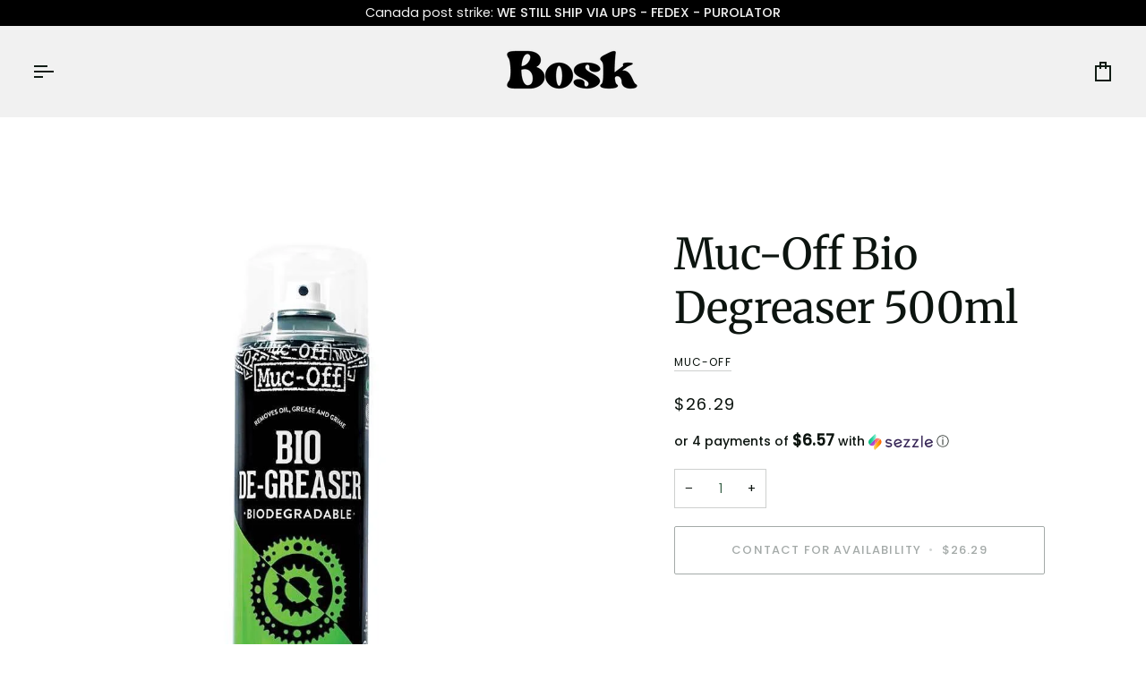

--- FILE ---
content_type: text/html; charset=utf-8
request_url: https://www.boskvelocafe.com/products/muc-off-bio-degraisseur-500ml
body_size: 55093
content:
<!doctype html>




<html class="no-js" lang="en" ><head>
  <!-- Google tag (gtag.js) -->
<script async src="https://www.googletagmanager.com/gtag/js?id=AW-16818259729">
</script>
<script>
  window.dataLayer = window.dataLayer || [];
  function gtag(){dataLayer.push(arguments);}
  gtag('js', new Date());

  gtag('config', 'AW-16818259729');
</script>
  <meta charset="utf-8">
  <meta http-equiv="X-UA-Compatible" content="IE=edge,chrome=1">
  <meta name="viewport" content="width=device-width,initial-scale=1,viewport-fit=cover">
  <meta name="theme-color" content="#aaaaaa"><link rel="canonical" href="https://www.boskvelocafe.com/products/muc-off-bio-degraisseur-500ml"><!-- ======================= Pipeline Theme V7.5.0 ========================= -->

  <!-- Preloading ================================================================== -->

  <link rel="preconnect" href="https://fonts.shopify.com" crossorigin>
  <link rel="preload" href="//www.boskvelocafe.com/cdn/fonts/poppins/poppins_n4.0ba78fa5af9b0e1a374041b3ceaadf0a43b41362.woff2" as="font" type="font/woff2" crossorigin>
  <link rel="preload" href="//www.boskvelocafe.com/cdn/fonts/merriweather/merriweather_n4.349a72bc63b970a8b7f00dc33f5bda2ec52f79cc.woff2" as="font" type="font/woff2" crossorigin>
  <link rel="preload" href="//www.boskvelocafe.com/cdn/fonts/poppins/poppins_n4.0ba78fa5af9b0e1a374041b3ceaadf0a43b41362.woff2" as="font" type="font/woff2" crossorigin>

  <!-- Title and description ================================================ --><link rel="shortcut icon" href="//www.boskvelocafe.com/cdn/shop/files/favicon_32x32.png?v=1680883614" type="image/png">
  <title>
    

    Muc-Off Bio Degreaser 500ml
&ndash; Bosk Vélo Café

  </title><meta name="description" content="Tough on grease and grime, easy on the environment. Our Biodegradable Degreaser gets rid of any nasty build up, on any type of surface. Our water-soluble Bio Degreaser quickly and safely eliminates built-up oil, grease and grime on metal, plastic, rubber and seals. Its unique, *biodegradable formula means that after us">
  <!-- /snippets/social-meta-tags.liquid --><meta property="og:site_name" content="Bosk Vélo Café">
<meta property="og:url" content="https://www.boskvelocafe.com/products/muc-off-bio-degraisseur-500ml">
<meta property="og:title" content="Muc-Off Bio Degreaser 500ml">
<meta property="og:type" content="product">
<meta property="og:description" content="Tough on grease and grime, easy on the environment. Our Biodegradable Degreaser gets rid of any nasty build up, on any type of surface. Our water-soluble Bio Degreaser quickly and safely eliminates built-up oil, grease and grime on metal, plastic, rubber and seals. Its unique, *biodegradable formula means that after us"><meta property="og:price:amount" content="26.29">
  <meta property="og:price:currency" content="CAD">
      <meta property="og:image" content="http://www.boskvelocafe.com/cdn/shop/files/bio-degreaser-948.jpg?v=1721668371">
      <meta property="og:image:secure_url" content="https://www.boskvelocafe.com/cdn/shop/files/bio-degreaser-948.jpg?v=1721668371">
      <meta property="og:image:height" content="900">
      <meta property="og:image:width" content="900">
      <meta property="og:image" content="http://www.boskvelocafe.com/cdn/shop/files/bio-degreaser-948--1.jpg?v=1721668379">
      <meta property="og:image:secure_url" content="https://www.boskvelocafe.com/cdn/shop/files/bio-degreaser-948--1.jpg?v=1721668379">
      <meta property="og:image:height" content="900">
      <meta property="og:image:width" content="900">
      <meta property="og:image" content="http://www.boskvelocafe.com/cdn/shop/files/bio-degreaser-948--2.jpg?v=1721668387">
      <meta property="og:image:secure_url" content="https://www.boskvelocafe.com/cdn/shop/files/bio-degreaser-948--2.jpg?v=1721668387">
      <meta property="og:image:height" content="900">
      <meta property="og:image:width" content="900">
<meta property="twitter:image" content="http://www.boskvelocafe.com/cdn/shop/files/bio-degreaser-948_1200x1200.jpg?v=1721668371">

<meta name="twitter:site" content="@">
<meta name="twitter:card" content="summary_large_image">
<meta name="twitter:title" content="Muc-Off Bio Degreaser 500ml">
<meta name="twitter:description" content="Tough on grease and grime, easy on the environment. Our Biodegradable Degreaser gets rid of any nasty build up, on any type of surface. Our water-soluble Bio Degreaser quickly and safely eliminates built-up oil, grease and grime on metal, plastic, rubber and seals. Its unique, *biodegradable formula means that after us"><!-- CSS ================================================================== -->

  <link href="//www.boskvelocafe.com/cdn/shop/t/18/assets/font-settings.css?v=134427407795325251501763994999" rel="stylesheet" type="text/css" media="all" />

  <!-- /snippets/css-variables.liquid -->


<style data-shopify>

:root {
/* ================ Layout Variables ================ */






--LAYOUT-WIDTH: 1500px;
--LAYOUT-GUTTER: 23px;
--LAYOUT-GUTTER-OFFSET: -23px;
--NAV-GUTTER: 15px;
--LAYOUT-OUTER: 36px;

/* ================ Product video ================ */

--COLOR-VIDEO-BG: #f2f2f2;


/* ================ Color Variables ================ */

/* === Backgrounds ===*/
--COLOR-BG: #ffffff;
--COLOR-BG-ACCENT: #f7f5f4;

/* === Text colors ===*/
--COLOR-TEXT-DARK: #000000;
--COLOR-TEXT: #111d15;
--COLOR-TEXT-LIGHT: #58615b;

/* === Bright color ===*/
--COLOR-PRIMARY: #1c2b27;
--COLOR-PRIMARY-HOVER: #000000;
--COLOR-PRIMARY-FADE: rgba(28, 43, 39, 0.05);
--COLOR-PRIMARY-FADE-HOVER: rgba(28, 43, 39, 0.1);--COLOR-PRIMARY-OPPOSITE: #ffffff;

/* === Secondary/link Color ===*/
--COLOR-SECONDARY: #aaaaaa;
--COLOR-SECONDARY-HOVER: #977171;
--COLOR-SECONDARY-FADE: rgba(170, 170, 170, 0.05);
--COLOR-SECONDARY-FADE-HOVER: rgba(170, 170, 170, 0.1);--COLOR-SECONDARY-OPPOSITE: #000000;

/* === Shades of grey ===*/
--COLOR-A5:  rgba(17, 29, 21, 0.05);
--COLOR-A10: rgba(17, 29, 21, 0.1);
--COLOR-A20: rgba(17, 29, 21, 0.2);
--COLOR-A35: rgba(17, 29, 21, 0.35);
--COLOR-A50: rgba(17, 29, 21, 0.5);
--COLOR-A80: rgba(17, 29, 21, 0.8);
--COLOR-A90: rgba(17, 29, 21, 0.9);
--COLOR-A95: rgba(17, 29, 21, 0.95);


/* ================ Inverted Color Variables ================ */

--INVERSE-BG: #2e3531;
--INVERSE-BG-ACCENT: #1d1d1d;

/* === Text colors ===*/
--INVERSE-TEXT-DARK: #ffffff;
--INVERSE-TEXT: #d6d6d6;
--INVERSE-TEXT-LIGHT: #a4a6a5;

/* === Bright color ===*/
--INVERSE-PRIMARY: #2a4a34;
--INVERSE-PRIMARY-HOVER: #0b1c11;
--INVERSE-PRIMARY-FADE: rgba(42, 74, 52, 0.05);
--INVERSE-PRIMARY-FADE-HOVER: rgba(42, 74, 52, 0.1);--INVERSE-PRIMARY-OPPOSITE: #ffffff;


/* === Second Color ===*/
--INVERSE-SECONDARY: #2a4a34;
--INVERSE-SECONDARY-HOVER: #0b1c11;
--INVERSE-SECONDARY-FADE: rgba(42, 74, 52, 0.05);
--INVERSE-SECONDARY-FADE-HOVER: rgba(42, 74, 52, 0.1);--INVERSE-SECONDARY-OPPOSITE: #ffffff;


/* === Shades of grey ===*/
--INVERSE-A5:  rgba(214, 214, 214, 0.05);
--INVERSE-A10: rgba(214, 214, 214, 0.1);
--INVERSE-A20: rgba(214, 214, 214, 0.2);
--INVERSE-A35: rgba(214, 214, 214, 0.3);
--INVERSE-A80: rgba(214, 214, 214, 0.8);
--INVERSE-A90: rgba(214, 214, 214, 0.9);
--INVERSE-A95: rgba(214, 214, 214, 0.95);


/* ================ Bright Color Variables ================ */

--BRIGHT-BG: #ffffff;
--BRIGHT-BG-ACCENT: #f1f1f1;

/* === Text colors ===*/
--BRIGHT-TEXT-DARK: #3c644b;
--BRIGHT-TEXT: #0c140f;
--BRIGHT-TEXT-LIGHT: #555b57;

/* === Bright color ===*/
--BRIGHT-PRIMARY: #de5820;
--BRIGHT-PRIMARY-HOVER: #a83809;
--BRIGHT-PRIMARY-FADE: rgba(222, 88, 32, 0.05);
--BRIGHT-PRIMARY-FADE-HOVER: rgba(222, 88, 32, 0.1);--BRIGHT-PRIMARY-OPPOSITE: #ffffff;


/* === Second Color ===*/
--BRIGHT-SECONDARY: #de5820;
--BRIGHT-SECONDARY-HOVER: #a83809;
--BRIGHT-SECONDARY-FADE: rgba(222, 88, 32, 0.05);
--BRIGHT-SECONDARY-FADE-HOVER: rgba(222, 88, 32, 0.1);--BRIGHT-SECONDARY-OPPOSITE: #ffffff;


/* === Shades of grey ===*/
--BRIGHT-A5:  rgba(12, 20, 15, 0.05);
--BRIGHT-A10: rgba(12, 20, 15, 0.1);
--BRIGHT-A20: rgba(12, 20, 15, 0.2);
--BRIGHT-A35: rgba(12, 20, 15, 0.3);
--BRIGHT-A80: rgba(12, 20, 15, 0.8);
--BRIGHT-A90: rgba(12, 20, 15, 0.9);
--BRIGHT-A95: rgba(12, 20, 15, 0.95);


/* === Account Bar ===*/
--COLOR-ANNOUNCEMENT-BG: #000000;
--COLOR-ANNOUNCEMENT-TEXT: #f1f1f1;

/* === Nav and dropdown link background ===*/
--COLOR-NAV: #f1f1f1;
--COLOR-NAV-TEXT: #111d15;
--COLOR-NAV-TEXT-DARK: #000000;
--COLOR-NAV-TEXT-LIGHT: #545d57;
--COLOR-NAV-BORDER: rgba(0,0,0,0);
--COLOR-NAV-A10: rgba(17, 29, 21, 0.1);
--COLOR-NAV-A50: rgba(17, 29, 21, 0.5);
--COLOR-HIGHLIGHT-LINK: #de5820;

/* === Site Footer ===*/
--COLOR-FOOTER-BG: #424242;
--COLOR-FOOTER-TEXT: #ffffff;
--COLOR-FOOTER-A5: rgba(255, 255, 255, 0.05);
--COLOR-FOOTER-A15: rgba(255, 255, 255, 0.15);
--COLOR-FOOTER-A90: rgba(255, 255, 255, 0.9);

/* === Sub-Footer ===*/
--COLOR-SUB-FOOTER-BG: #424242;
--COLOR-SUB-FOOTER-TEXT: #dfdfdf;
--COLOR-SUB-FOOTER-A5: rgba(223, 223, 223, 0.05);
--COLOR-SUB-FOOTER-A15: rgba(223, 223, 223, 0.15);
--COLOR-SUB-FOOTER-A90: rgba(223, 223, 223, 0.9);

/* === Products ===*/
--PRODUCT-GRID-ASPECT-RATIO: 130.0%;

/* === Product badges ===*/
--COLOR-BADGE: #c7dad5;
--COLOR-BADGE-TEXT: #424242;
--COLOR-BADGE-TEXT-DARK: #1f1919;
--COLOR-BADGE-TEXT-HOVER: #686868;
--COLOR-BADGE-HAIRLINE: #c0d2ce;

/* === Product item slider ===*/--COLOR-PRODUCT-SLIDER: #c7dad5;--COLOR-PRODUCT-SLIDER-OPPOSITE: rgba(0, 0, 0, 0.06);/* === disabled form colors ===*/
--COLOR-DISABLED-BG: #e7e8e8;
--COLOR-DISABLED-TEXT: #acb0ad;

--INVERSE-DISABLED-BG: #3f4542;
--INVERSE-DISABLED-TEXT: #696d6b;


/* === Tailwind RGBA Palette ===*/
--RGB-CANVAS: 255 255 255;
--RGB-CONTENT: 17 29 21;
--RGB-PRIMARY: 28 43 39;
--RGB-SECONDARY: 170 170 170;

--RGB-DARK-CANVAS: 46 53 49;
--RGB-DARK-CONTENT: 214 214 214;
--RGB-DARK-PRIMARY: 42 74 52;
--RGB-DARK-SECONDARY: 42 74 52;

--RGB-BRIGHT-CANVAS: 255 255 255;
--RGB-BRIGHT-CONTENT: 12 20 15;
--RGB-BRIGHT-PRIMARY: 222 88 32;
--RGB-BRIGHT-SECONDARY: 222 88 32;

--RGB-PRIMARY-CONTRAST: 255 255 255;
--RGB-SECONDARY-CONTRAST: 0 0 0;

--RGB-DARK-PRIMARY-CONTRAST: 255 255 255;
--RGB-DARK-SECONDARY-CONTRAST: 255 255 255;

--RGB-BRIGHT-PRIMARY-CONTRAST: 255 255 255;
--RGB-BRIGHT-SECONDARY-CONTRAST: 255 255 255;


/* === Button Radius === */
--BUTTON-RADIUS: 2px;


/* === Icon Stroke Width === */
--ICON-STROKE-WIDTH: 2px;


/* ================ Typography ================ */

--FONT-STACK-BODY: Poppins, sans-serif;
--FONT-STYLE-BODY: normal;
--FONT-WEIGHT-BODY: 400;
--FONT-WEIGHT-BODY-BOLD: 500;
--FONT-ADJUST-BODY: 1.0;

  --FONT-BODY-TRANSFORM: none;
  --FONT-BODY-LETTER-SPACING: normal;


--FONT-STACK-HEADING: Merriweather, serif;
--FONT-STYLE-HEADING: normal;
--FONT-WEIGHT-HEADING: 400;
--FONT-WEIGHT-HEADING-BOLD: 500;
--FONT-ADJUST-HEADING: 1.0;

  --FONT-HEADING-TRANSFORM: none;
  --FONT-HEADING-LETTER-SPACING: normal;


--FONT-STACK-ACCENT: Poppins, serif;
--FONT-STYLE-ACCENT: normal;
--FONT-WEIGHT-ACCENT: 400;
--FONT-WEIGHT-ACCENT-BOLD: 500;
--FONT-ADJUST-ACCENT: 1.05;

  --FONT-ACCENT-TRANSFORM: uppercase;
  --FONT-ACCENT-LETTER-SPACING: 0.09em;

--TYPE-STACK-NAV: Poppins, sans-serif;
--TYPE-STYLE-NAV: normal;
--TYPE-ADJUST-NAV: 1.05;
--TYPE-WEIGHT-NAV: 400;

  --FONT-NAV-TRANSFORM: uppercase;
  --FONT-NAV-LETTER-SPACING: 0.09em;

--TYPE-STACK-BUTTON: Poppins, sans-serif;
--TYPE-STYLE-BUTTON: normal;
--TYPE-ADJUST-BUTTON: 1.0;
--TYPE-WEIGHT-BUTTON: 500;

  --FONT-BUTTON-TRANSFORM: uppercase;
  --FONT-BUTTON-LETTER-SPACING: 0.09em;

--TYPE-STACK-KICKER: Poppins, sans-serif;
--TYPE-STYLE-KICKER: normal;
--TYPE-ADJUST-KICKER: 1.05;
--TYPE-WEIGHT-KICKER: 500;

  --FONT-KICKER-TRANSFORM: uppercase;
  --FONT-KICKER-LETTER-SPACING: 0.09em;



--ICO-SELECT: url('//www.boskvelocafe.com/cdn/shop/t/18/assets/ico-select.svg?v=84985130272014329691740755419');


/* ================ Photo correction ================ */
--PHOTO-CORRECTION: 100%;



}


/* ================ Typography ================ */
/* ================ type-scale.com ============ */

/* 1.16 base 13 */
:root {
 --font-1: 10px;
 --font-2: 11.3px;
 --font-3: 12px;
 --font-4: 13px;
 --font-5: 15.5px;
 --font-6: 17px;
 --font-7: 20px;
 --font-8: 23.5px;
 --font-9: 27px;
 --font-10:32px;
 --font-11:37px;
 --font-12:43px;
 --font-13:49px;
 --font-14:57px;
 --font-15:67px;
}

/* 1.175 base 13.5 */
@media only screen and (min-width: 480px) and (max-width: 1099px) {
  :root {
    --font-1: 10px;
    --font-2: 11.5px;
    --font-3: 12.5px;
    --font-4: 13.5px;
    --font-5: 16px;
    --font-6: 18px;
    --font-7: 21px;
    --font-8: 25px;
    --font-9: 29px;
    --font-10:34px;
    --font-11:40px;
    --font-12:47px;
    --font-13:56px;
    --font-14:65px;
   --font-15:77px;
  }
}
/* 1.22 base 14.5 */
@media only screen and (min-width: 1100px) {
  :root {
    --font-1: 10px;
    --font-2: 11.5px;
    --font-3: 13px;
    --font-4: 14.5px;
    --font-5: 17.5px;
    --font-6: 22px;
    --font-7: 26px;
    --font-8: 32px;
    --font-9: 39px;
    --font-10:48px;
    --font-11:58px;
    --font-12:71px;
    --font-13:87px;
    --font-14:106px;
    --font-15:129px;
 }
}


</style>


  <link href="//www.boskvelocafe.com/cdn/shop/t/18/assets/theme.css?v=1370522959493377651753464619" rel="stylesheet" type="text/css" media="all" />

  <script>
    document.documentElement.className = document.documentElement.className.replace('no-js', 'js');

    
      document.documentElement.classList.add('aos-initialized');let root = '/';
    if (root[root.length - 1] !== '/') {
      root = `${root}/`;
    }
    var theme = {
      routes: {
        root_url: root,
        cart: '/cart',
        cart_add_url: '/cart/add',
        product_recommendations_url: '/recommendations/products',
        account_addresses_url: '/account/addresses',
        predictive_search_url: '/search/suggest'
      },
      state: {
        cartOpen: null,
      },
      sizes: {
        small: 480,
        medium: 768,
        large: 1100,
        widescreen: 1400
      },
      assets: {
        photoswipe: '//www.boskvelocafe.com/cdn/shop/t/18/assets/photoswipe.js?v=169308975333299535361738602040',
        smoothscroll: '//www.boskvelocafe.com/cdn/shop/t/18/assets/smoothscroll.js?v=37906625415260927261738602040',
        swatches: '//www.boskvelocafe.com/cdn/shop/t/18/assets/swatches.json?v=154940297821828866241738602040',
        noImage: '//www.boskvelocafe.com/cdn/shopifycloud/storefront/assets/no-image-2048-a2addb12.gif',
        
        
        base: '//www.boskvelocafe.com/cdn/shop/t/18/assets/'
        
      },
      strings: {
        swatchesKey: "Color, Colour",
        addToCart: "Add to Cart",
        estimateShipping: "Estimate shipping",
        noShippingAvailable: "We do not ship to this destination.",
        free: "Free",
        from: "From",
        preOrder: "Pre-order",
        soldOut: "contact for availability",
        sale: "Sale",
        subscription: "Subscription",
        unavailable: "Unavailable",
        unitPrice: "Unit price",
        unitPriceSeparator: "per",
        stockout: "All available stock is in cart",
        products: "Products",
        pages: "Pages",
        collections: "Collections",
        resultsFor: "Results for",
        noResultsFor: "No results for",
        articles: "Articles",
        successMessage: "Link copied to clipboard",
      },
      settings: {
        badge_sale_type: "percentage",
        animate_hover: false,
        animate_scroll: true,
        show_locale_desktop: null,
        show_locale_mobile: null,
        show_currency_desktop: null,
        show_currency_mobile: null,
        currency_select_type: "country",
        currency_code_enable: false,
        cycle_images_hover_delay: 1.2
      },
      info: {
        name: 'pipeline'
      },
      version: '7.5.0',
      moneyFormat: "${{amount}}",
      shopCurrency: "CAD",
      currencyCode: "CAD"
    }
    let windowInnerHeight = window.innerHeight;
    document.documentElement.style.setProperty('--full-screen', `${windowInnerHeight}px`);
    document.documentElement.style.setProperty('--three-quarters', `${windowInnerHeight * 0.75}px`);
    document.documentElement.style.setProperty('--two-thirds', `${windowInnerHeight * 0.66}px`);
    document.documentElement.style.setProperty('--one-half', `${windowInnerHeight * 0.5}px`);
    document.documentElement.style.setProperty('--one-third', `${windowInnerHeight * 0.33}px`);
    document.documentElement.style.setProperty('--one-fifth', `${windowInnerHeight * 0.2}px`);

    window.isRTL = document.documentElement.getAttribute('dir') === 'rtl';
  </script><!-- Theme Javascript ============================================================== -->
  <script src="//www.boskvelocafe.com/cdn/shop/t/18/assets/vendor.js?v=69555399850987115801738602040" defer="defer"></script>
  <script src="//www.boskvelocafe.com/cdn/shop/t/18/assets/theme.js?v=82190167804156713531738602040" defer="defer"></script>

  <script>
    (function () {
      function onPageShowEvents() {
        if ('requestIdleCallback' in window) {
          requestIdleCallback(initCartEvent, { timeout: 500 })
        } else {
          initCartEvent()
        }
        function initCartEvent(){
          window.fetch(window.theme.routes.cart + '.js')
          .then((response) => {
            if(!response.ok){
              throw {status: response.statusText};
            }
            return response.json();
          })
          .then((response) => {
            document.dispatchEvent(new CustomEvent('theme:cart:change', {
              detail: {
                cart: response,
              },
              bubbles: true,
            }));
            return response;
          })
          .catch((e) => {
            console.error(e);
          });
        }
      };
      window.onpageshow = onPageShowEvents;
    })();
  </script>

  <script type="text/javascript">
    if (window.MSInputMethodContext && document.documentMode) {
      var scripts = document.getElementsByTagName('script')[0];
      var polyfill = document.createElement("script");
      polyfill.defer = true;
      polyfill.src = "//www.boskvelocafe.com/cdn/shop/t/18/assets/ie11.js?v=144489047535103983231738602040";

      scripts.parentNode.insertBefore(polyfill, scripts);
    }
  </script>

  <!-- Shopify app scripts =========================================================== -->
  <script>window.performance && window.performance.mark && window.performance.mark('shopify.content_for_header.start');</script><meta name="google-site-verification" content="u-g2VmrzXTavJbOgUCDzxja5BjOf6QkPNlaSzzvZZ_U">
<meta id="shopify-digital-wallet" name="shopify-digital-wallet" content="/67017933104/digital_wallets/dialog">
<meta name="shopify-checkout-api-token" content="e41acd588b918e46fbfe572301262093">
<meta id="in-context-paypal-metadata" data-shop-id="67017933104" data-venmo-supported="false" data-environment="production" data-locale="en_US" data-paypal-v4="true" data-currency="CAD">
<link rel="alternate" hreflang="x-default" href="https://www.boskvelocafe.com/products/muc-off-bio-degraisseur-500ml">
<link rel="alternate" hreflang="en" href="https://www.boskvelocafe.com/products/muc-off-bio-degraisseur-500ml">
<link rel="alternate" hreflang="fr" href="https://www.boskvelocafe.com/fr/products/muc-off-bio-degraisseur-500ml">
<link rel="alternate" type="application/json+oembed" href="https://www.boskvelocafe.com/products/muc-off-bio-degraisseur-500ml.oembed">
<script async="async" src="/checkouts/internal/preloads.js?locale=en-CA"></script>
<link rel="preconnect" href="https://shop.app" crossorigin="anonymous">
<script async="async" src="https://shop.app/checkouts/internal/preloads.js?locale=en-CA&shop_id=67017933104" crossorigin="anonymous"></script>
<script id="apple-pay-shop-capabilities" type="application/json">{"shopId":67017933104,"countryCode":"CA","currencyCode":"CAD","merchantCapabilities":["supports3DS"],"merchantId":"gid:\/\/shopify\/Shop\/67017933104","merchantName":"Bosk Vélo Café","requiredBillingContactFields":["postalAddress","email","phone"],"requiredShippingContactFields":["postalAddress","email","phone"],"shippingType":"shipping","supportedNetworks":["visa","masterCard","amex","discover","interac","jcb"],"total":{"type":"pending","label":"Bosk Vélo Café","amount":"1.00"},"shopifyPaymentsEnabled":true,"supportsSubscriptions":true}</script>
<script id="shopify-features" type="application/json">{"accessToken":"e41acd588b918e46fbfe572301262093","betas":["rich-media-storefront-analytics"],"domain":"www.boskvelocafe.com","predictiveSearch":true,"shopId":67017933104,"locale":"en"}</script>
<script>var Shopify = Shopify || {};
Shopify.shop = "bosk-velo-cafe.myshopify.com";
Shopify.locale = "en";
Shopify.currency = {"active":"CAD","rate":"1.0"};
Shopify.country = "CA";
Shopify.theme = {"name":"Updated copy of Updated copy of Updated copy of...","id":173941424432,"schema_name":"Pipeline","schema_version":"7.5.0","theme_store_id":739,"role":"main"};
Shopify.theme.handle = "null";
Shopify.theme.style = {"id":null,"handle":null};
Shopify.cdnHost = "www.boskvelocafe.com/cdn";
Shopify.routes = Shopify.routes || {};
Shopify.routes.root = "/";</script>
<script type="module">!function(o){(o.Shopify=o.Shopify||{}).modules=!0}(window);</script>
<script>!function(o){function n(){var o=[];function n(){o.push(Array.prototype.slice.apply(arguments))}return n.q=o,n}var t=o.Shopify=o.Shopify||{};t.loadFeatures=n(),t.autoloadFeatures=n()}(window);</script>
<script>
  window.ShopifyPay = window.ShopifyPay || {};
  window.ShopifyPay.apiHost = "shop.app\/pay";
  window.ShopifyPay.redirectState = null;
</script>
<script id="shop-js-analytics" type="application/json">{"pageType":"product"}</script>
<script defer="defer" async type="module" src="//www.boskvelocafe.com/cdn/shopifycloud/shop-js/modules/v2/client.init-shop-cart-sync_BApSsMSl.en.esm.js"></script>
<script defer="defer" async type="module" src="//www.boskvelocafe.com/cdn/shopifycloud/shop-js/modules/v2/chunk.common_CBoos6YZ.esm.js"></script>
<script type="module">
  await import("//www.boskvelocafe.com/cdn/shopifycloud/shop-js/modules/v2/client.init-shop-cart-sync_BApSsMSl.en.esm.js");
await import("//www.boskvelocafe.com/cdn/shopifycloud/shop-js/modules/v2/chunk.common_CBoos6YZ.esm.js");

  window.Shopify.SignInWithShop?.initShopCartSync?.({"fedCMEnabled":true,"windoidEnabled":true});

</script>
<script defer="defer" async type="module" src="//www.boskvelocafe.com/cdn/shopifycloud/shop-js/modules/v2/client.payment-terms_BHOWV7U_.en.esm.js"></script>
<script defer="defer" async type="module" src="//www.boskvelocafe.com/cdn/shopifycloud/shop-js/modules/v2/chunk.common_CBoos6YZ.esm.js"></script>
<script defer="defer" async type="module" src="//www.boskvelocafe.com/cdn/shopifycloud/shop-js/modules/v2/chunk.modal_Bu1hFZFC.esm.js"></script>
<script type="module">
  await import("//www.boskvelocafe.com/cdn/shopifycloud/shop-js/modules/v2/client.payment-terms_BHOWV7U_.en.esm.js");
await import("//www.boskvelocafe.com/cdn/shopifycloud/shop-js/modules/v2/chunk.common_CBoos6YZ.esm.js");
await import("//www.boskvelocafe.com/cdn/shopifycloud/shop-js/modules/v2/chunk.modal_Bu1hFZFC.esm.js");

  
</script>
<script>
  window.Shopify = window.Shopify || {};
  if (!window.Shopify.featureAssets) window.Shopify.featureAssets = {};
  window.Shopify.featureAssets['shop-js'] = {"shop-cart-sync":["modules/v2/client.shop-cart-sync_DJczDl9f.en.esm.js","modules/v2/chunk.common_CBoos6YZ.esm.js"],"init-fed-cm":["modules/v2/client.init-fed-cm_BzwGC0Wi.en.esm.js","modules/v2/chunk.common_CBoos6YZ.esm.js"],"init-windoid":["modules/v2/client.init-windoid_BS26ThXS.en.esm.js","modules/v2/chunk.common_CBoos6YZ.esm.js"],"shop-cash-offers":["modules/v2/client.shop-cash-offers_DthCPNIO.en.esm.js","modules/v2/chunk.common_CBoos6YZ.esm.js","modules/v2/chunk.modal_Bu1hFZFC.esm.js"],"shop-button":["modules/v2/client.shop-button_D_JX508o.en.esm.js","modules/v2/chunk.common_CBoos6YZ.esm.js"],"init-shop-email-lookup-coordinator":["modules/v2/client.init-shop-email-lookup-coordinator_DFwWcvrS.en.esm.js","modules/v2/chunk.common_CBoos6YZ.esm.js"],"shop-toast-manager":["modules/v2/client.shop-toast-manager_tEhgP2F9.en.esm.js","modules/v2/chunk.common_CBoos6YZ.esm.js"],"shop-login-button":["modules/v2/client.shop-login-button_DwLgFT0K.en.esm.js","modules/v2/chunk.common_CBoos6YZ.esm.js","modules/v2/chunk.modal_Bu1hFZFC.esm.js"],"avatar":["modules/v2/client.avatar_BTnouDA3.en.esm.js"],"init-shop-cart-sync":["modules/v2/client.init-shop-cart-sync_BApSsMSl.en.esm.js","modules/v2/chunk.common_CBoos6YZ.esm.js"],"pay-button":["modules/v2/client.pay-button_BuNmcIr_.en.esm.js","modules/v2/chunk.common_CBoos6YZ.esm.js"],"init-shop-for-new-customer-accounts":["modules/v2/client.init-shop-for-new-customer-accounts_DrjXSI53.en.esm.js","modules/v2/client.shop-login-button_DwLgFT0K.en.esm.js","modules/v2/chunk.common_CBoos6YZ.esm.js","modules/v2/chunk.modal_Bu1hFZFC.esm.js"],"init-customer-accounts-sign-up":["modules/v2/client.init-customer-accounts-sign-up_TlVCiykN.en.esm.js","modules/v2/client.shop-login-button_DwLgFT0K.en.esm.js","modules/v2/chunk.common_CBoos6YZ.esm.js","modules/v2/chunk.modal_Bu1hFZFC.esm.js"],"shop-follow-button":["modules/v2/client.shop-follow-button_C5D3XtBb.en.esm.js","modules/v2/chunk.common_CBoos6YZ.esm.js","modules/v2/chunk.modal_Bu1hFZFC.esm.js"],"checkout-modal":["modules/v2/client.checkout-modal_8TC_1FUY.en.esm.js","modules/v2/chunk.common_CBoos6YZ.esm.js","modules/v2/chunk.modal_Bu1hFZFC.esm.js"],"init-customer-accounts":["modules/v2/client.init-customer-accounts_C0Oh2ljF.en.esm.js","modules/v2/client.shop-login-button_DwLgFT0K.en.esm.js","modules/v2/chunk.common_CBoos6YZ.esm.js","modules/v2/chunk.modal_Bu1hFZFC.esm.js"],"lead-capture":["modules/v2/client.lead-capture_Cq0gfm7I.en.esm.js","modules/v2/chunk.common_CBoos6YZ.esm.js","modules/v2/chunk.modal_Bu1hFZFC.esm.js"],"shop-login":["modules/v2/client.shop-login_BmtnoEUo.en.esm.js","modules/v2/chunk.common_CBoos6YZ.esm.js","modules/v2/chunk.modal_Bu1hFZFC.esm.js"],"payment-terms":["modules/v2/client.payment-terms_BHOWV7U_.en.esm.js","modules/v2/chunk.common_CBoos6YZ.esm.js","modules/v2/chunk.modal_Bu1hFZFC.esm.js"]};
</script>
<script id="__st">var __st={"a":67017933104,"offset":-18000,"reqid":"ba840f82-53d6-48cd-adae-8fcb419f0da6-1768881292","pageurl":"www.boskvelocafe.com\/products\/muc-off-bio-degraisseur-500ml","u":"46ae0cf8e62f","p":"product","rtyp":"product","rid":9539997958448};</script>
<script>window.ShopifyPaypalV4VisibilityTracking = true;</script>
<script id="captcha-bootstrap">!function(){'use strict';const t='contact',e='account',n='new_comment',o=[[t,t],['blogs',n],['comments',n],[t,'customer']],c=[[e,'customer_login'],[e,'guest_login'],[e,'recover_customer_password'],[e,'create_customer']],r=t=>t.map((([t,e])=>`form[action*='/${t}']:not([data-nocaptcha='true']) input[name='form_type'][value='${e}']`)).join(','),a=t=>()=>t?[...document.querySelectorAll(t)].map((t=>t.form)):[];function s(){const t=[...o],e=r(t);return a(e)}const i='password',u='form_key',d=['recaptcha-v3-token','g-recaptcha-response','h-captcha-response',i],f=()=>{try{return window.sessionStorage}catch{return}},m='__shopify_v',_=t=>t.elements[u];function p(t,e,n=!1){try{const o=window.sessionStorage,c=JSON.parse(o.getItem(e)),{data:r}=function(t){const{data:e,action:n}=t;return t[m]||n?{data:e,action:n}:{data:t,action:n}}(c);for(const[e,n]of Object.entries(r))t.elements[e]&&(t.elements[e].value=n);n&&o.removeItem(e)}catch(o){console.error('form repopulation failed',{error:o})}}const l='form_type',E='cptcha';function T(t){t.dataset[E]=!0}const w=window,h=w.document,L='Shopify',v='ce_forms',y='captcha';let A=!1;((t,e)=>{const n=(g='f06e6c50-85a8-45c8-87d0-21a2b65856fe',I='https://cdn.shopify.com/shopifycloud/storefront-forms-hcaptcha/ce_storefront_forms_captcha_hcaptcha.v1.5.2.iife.js',D={infoText:'Protected by hCaptcha',privacyText:'Privacy',termsText:'Terms'},(t,e,n)=>{const o=w[L][v],c=o.bindForm;if(c)return c(t,g,e,D).then(n);var r;o.q.push([[t,g,e,D],n]),r=I,A||(h.body.append(Object.assign(h.createElement('script'),{id:'captcha-provider',async:!0,src:r})),A=!0)});var g,I,D;w[L]=w[L]||{},w[L][v]=w[L][v]||{},w[L][v].q=[],w[L][y]=w[L][y]||{},w[L][y].protect=function(t,e){n(t,void 0,e),T(t)},Object.freeze(w[L][y]),function(t,e,n,w,h,L){const[v,y,A,g]=function(t,e,n){const i=e?o:[],u=t?c:[],d=[...i,...u],f=r(d),m=r(i),_=r(d.filter((([t,e])=>n.includes(e))));return[a(f),a(m),a(_),s()]}(w,h,L),I=t=>{const e=t.target;return e instanceof HTMLFormElement?e:e&&e.form},D=t=>v().includes(t);t.addEventListener('submit',(t=>{const e=I(t);if(!e)return;const n=D(e)&&!e.dataset.hcaptchaBound&&!e.dataset.recaptchaBound,o=_(e),c=g().includes(e)&&(!o||!o.value);(n||c)&&t.preventDefault(),c&&!n&&(function(t){try{if(!f())return;!function(t){const e=f();if(!e)return;const n=_(t);if(!n)return;const o=n.value;o&&e.removeItem(o)}(t);const e=Array.from(Array(32),(()=>Math.random().toString(36)[2])).join('');!function(t,e){_(t)||t.append(Object.assign(document.createElement('input'),{type:'hidden',name:u})),t.elements[u].value=e}(t,e),function(t,e){const n=f();if(!n)return;const o=[...t.querySelectorAll(`input[type='${i}']`)].map((({name:t})=>t)),c=[...d,...o],r={};for(const[a,s]of new FormData(t).entries())c.includes(a)||(r[a]=s);n.setItem(e,JSON.stringify({[m]:1,action:t.action,data:r}))}(t,e)}catch(e){console.error('failed to persist form',e)}}(e),e.submit())}));const S=(t,e)=>{t&&!t.dataset[E]&&(n(t,e.some((e=>e===t))),T(t))};for(const o of['focusin','change'])t.addEventListener(o,(t=>{const e=I(t);D(e)&&S(e,y())}));const B=e.get('form_key'),M=e.get(l),P=B&&M;t.addEventListener('DOMContentLoaded',(()=>{const t=y();if(P)for(const e of t)e.elements[l].value===M&&p(e,B);[...new Set([...A(),...v().filter((t=>'true'===t.dataset.shopifyCaptcha))])].forEach((e=>S(e,t)))}))}(h,new URLSearchParams(w.location.search),n,t,e,['guest_login'])})(!0,!0)}();</script>
<script integrity="sha256-4kQ18oKyAcykRKYeNunJcIwy7WH5gtpwJnB7kiuLZ1E=" data-source-attribution="shopify.loadfeatures" defer="defer" src="//www.boskvelocafe.com/cdn/shopifycloud/storefront/assets/storefront/load_feature-a0a9edcb.js" crossorigin="anonymous"></script>
<script crossorigin="anonymous" defer="defer" src="//www.boskvelocafe.com/cdn/shopifycloud/storefront/assets/shopify_pay/storefront-65b4c6d7.js?v=20250812"></script>
<script data-source-attribution="shopify.dynamic_checkout.dynamic.init">var Shopify=Shopify||{};Shopify.PaymentButton=Shopify.PaymentButton||{isStorefrontPortableWallets:!0,init:function(){window.Shopify.PaymentButton.init=function(){};var t=document.createElement("script");t.src="https://www.boskvelocafe.com/cdn/shopifycloud/portable-wallets/latest/portable-wallets.en.js",t.type="module",document.head.appendChild(t)}};
</script>
<script data-source-attribution="shopify.dynamic_checkout.buyer_consent">
  function portableWalletsHideBuyerConsent(e){var t=document.getElementById("shopify-buyer-consent"),n=document.getElementById("shopify-subscription-policy-button");t&&n&&(t.classList.add("hidden"),t.setAttribute("aria-hidden","true"),n.removeEventListener("click",e))}function portableWalletsShowBuyerConsent(e){var t=document.getElementById("shopify-buyer-consent"),n=document.getElementById("shopify-subscription-policy-button");t&&n&&(t.classList.remove("hidden"),t.removeAttribute("aria-hidden"),n.addEventListener("click",e))}window.Shopify?.PaymentButton&&(window.Shopify.PaymentButton.hideBuyerConsent=portableWalletsHideBuyerConsent,window.Shopify.PaymentButton.showBuyerConsent=portableWalletsShowBuyerConsent);
</script>
<script>
  function portableWalletsCleanup(e){e&&e.src&&console.error("Failed to load portable wallets script "+e.src);var t=document.querySelectorAll("shopify-accelerated-checkout .shopify-payment-button__skeleton, shopify-accelerated-checkout-cart .wallet-cart-button__skeleton"),e=document.getElementById("shopify-buyer-consent");for(let e=0;e<t.length;e++)t[e].remove();e&&e.remove()}function portableWalletsNotLoadedAsModule(e){e instanceof ErrorEvent&&"string"==typeof e.message&&e.message.includes("import.meta")&&"string"==typeof e.filename&&e.filename.includes("portable-wallets")&&(window.removeEventListener("error",portableWalletsNotLoadedAsModule),window.Shopify.PaymentButton.failedToLoad=e,"loading"===document.readyState?document.addEventListener("DOMContentLoaded",window.Shopify.PaymentButton.init):window.Shopify.PaymentButton.init())}window.addEventListener("error",portableWalletsNotLoadedAsModule);
</script>

<script type="module" src="https://www.boskvelocafe.com/cdn/shopifycloud/portable-wallets/latest/portable-wallets.en.js" onError="portableWalletsCleanup(this)" crossorigin="anonymous"></script>
<script nomodule>
  document.addEventListener("DOMContentLoaded", portableWalletsCleanup);
</script>

<link id="shopify-accelerated-checkout-styles" rel="stylesheet" media="screen" href="https://www.boskvelocafe.com/cdn/shopifycloud/portable-wallets/latest/accelerated-checkout-backwards-compat.css" crossorigin="anonymous">
<style id="shopify-accelerated-checkout-cart">
        #shopify-buyer-consent {
  margin-top: 1em;
  display: inline-block;
  width: 100%;
}

#shopify-buyer-consent.hidden {
  display: none;
}

#shopify-subscription-policy-button {
  background: none;
  border: none;
  padding: 0;
  text-decoration: underline;
  font-size: inherit;
  cursor: pointer;
}

#shopify-subscription-policy-button::before {
  box-shadow: none;
}

      </style>

<script>window.performance && window.performance.mark && window.performance.mark('shopify.content_for_header.end');</script>

<!-- BEGIN app block: shopify://apps/gempages-builder/blocks/embed-gp-script-head/20b379d4-1b20-474c-a6ca-665c331919f3 -->


  
  <!-- BEGIN app snippet: gp-global -->
<style>
.gps *,.gps :after,.gps :before{border:0 solid #e5e7eb;box-sizing:border-box}.gps :after,.gps :before{--tw-content:""}.gps{-webkit-text-size-adjust:100%;font-feature-settings:normal;font-family:ui-sans-serif,system-ui,-apple-system,BlinkMacSystemFont,Segoe UI,Roboto,Helvetica Neue,Arial,Noto Sans,sans-serif,Apple Color Emoji,Segoe UI Emoji,Segoe UI Symbol,Noto Color Emoji;font-variation-settings:normal;line-height:1.5;line-height:inherit;margin:0;-moz-tab-size:4;-o-tab-size:4;tab-size:4}.gps hr{border-top-width:1px;color:inherit;height:0}.gps abbr:where([title]){-webkit-text-decoration:underline dotted;text-decoration:underline dotted}.gps h1,.gps h2,.gps h3,.gps h4,.gps h5,.gps h6{font-size:inherit;font-weight:inherit}.gps a{color:inherit;text-decoration:inherit}.gps b,.gps strong{font-weight:bolder}.gps code,.gps kbd,.gps pre,.gps samp{font-family:ui-monospace,SFMono-Regular,Menlo,Monaco,Consolas,Liberation Mono,Courier New,monospace;font-size:1em}.gps small{font-size:80%}.gps sub,.gps sup{font-size:75%;line-height:0;position:relative;vertical-align:baseline}.gps sub{bottom:-.25em}.gps sup{top:-.5em}.gps table{border-collapse:collapse;border-color:inherit;text-indent:0}.gps button,.gps input,.gps optgroup,.gps select,.gps textarea{color:inherit;font-family:inherit;font-size:100%;font-weight:inherit;line-height:inherit;margin:0;padding:0}.gps button,.gps select{text-transform:none}.gps [type=button],.gps [type=reset],.gps [type=submit],.gps button{-webkit-appearance:button;background-color:transparent;background-image:none}.gps :-moz-focusring{outline:auto}.gps :-moz-ui-invalid{box-shadow:none}.gps progress{vertical-align:baseline}.gps ::-webkit-inner-spin-button,.gps ::-webkit-outer-spin-button{height:auto}.gps [type=search]{-webkit-appearance:textfield;outline-offset:-2px}.gps ::-webkit-search-decoration{-webkit-appearance:none}.gps ::-webkit-file-upload-button{-webkit-appearance:button;font:inherit}.gps summary{display:list-item}.gps blockquote,.gps dd,.gps dl,.gps figure,.gps h1,.gps h2,.gps h3,.gps h4,.gps h5,.gps h6,.gps hr,.gps p,.gps pre{margin:0}.gps fieldset{margin:0;padding:0}.gps legend{padding:0}.gps menu,.gps ol,.gps ul{list-style:none;margin:0;padding:0}.gps textarea{resize:vertical}.gps input::-moz-placeholder,.gps textarea::-moz-placeholder{color:#9ca3af;opacity:1}.gps input::placeholder,.gps textarea::placeholder{color:#9ca3af;opacity:1}.gps [role=button],.gps button{cursor:pointer}.gps :disabled{cursor:default}.gps audio,.gps canvas,.gps embed,.gps iframe,.gps img,.gps object,.gps svg,.gps video{display:block;vertical-align:middle}.gps img,.gps video{height:auto;max-width:100%}.gps [hidden]{display:none}.gps{-webkit-tap-highlight-color:transparent;scroll-behavior:smooth}.gps #__next{height:100%;overflow-x:clip}.gps .wrapper{margin-left:auto;margin-right:auto;max-width:var(--g-ct-w,1200px);padding-left:var(--g-ct-p);padding-right:var(--g-ct-p);width:100%}.gps .gem-slider:not([data-keen-slider-disabled]){align-content:flex-start;display:flex;min-height:100%;overflow:hidden;position:relative;width:100%}.gps .gem-slider:not([data-keen-slider-disabled])[data-keen-slider-reverse]{flex-direction:row-reverse}.gps .gem-slider:not([data-keen-slider-disabled])[data-keen-slider-v]{flex-wrap:wrap}.gps [data-keen-slider-moves] *{pointer-events:none}.gps .pb-safe{padding-bottom:env(safe-area-inset-bottom)}.gps .pt-safe{padding-top:env(safe-area-inset-top)}.gps .pl-safe{padding-left:env(safe-area-inset-left)}.gps .pr-safe{padding-right:env(safe-area-inset-right)}.gps .p-safe{padding:env(safe-area-inset-top) env(safe-area-inset-right) env(safe-area-inset-bottom) env(safe-area-inset-left)}.gps .px-safe{padding-left:env(safe-area-inset-left);padding-right:env(safe-area-inset-right)}.gps .py-safe{padding-bottom:env(safe-area-inset-bottom);padding-top:env(safe-area-inset-top)}.gps .h-safe{height:calc(100vh - env(safe-area-inset-top) - env(safe-area-inset-bottom))}.gps .min-h-safe{min-height:calc(100vh - env(safe-area-inset-top) - env(safe-area-inset-bottom))}.gps .gp-text ol,.gps .gp-text ul,.gps .gp-text-instant ol,.gps .gp-text-instant ul{-webkit-margin-before:1em;-webkit-margin-after:1em;-webkit-margin-start:0;-webkit-margin-end:0;-webkit-padding-start:40px;display:block;margin-block-end:1em;margin-block-start:1em;margin-inline-end:0;margin-inline-start:0;padding-inline-start:40px;padding-left:40px}.gps .gp-text strong{font-weight:700}.gps .gp-text ul>li,.gps .gp-text-instant ul>li{list-style:disc inside!important}.gps .gp-text ol>li,.gps .gp-text-instant ol>li{list-style:decimal inside!important}.gps [display-init=hide]>div{display:inline!important;overflow:hidden!important;visibility:hidden!important}.gps [display-init=hide]>div,.gps [display-init=hide]>div *{max-height:0!important;max-width:0!important}.gps [data-slot=children]{align-items:center;border:1px dashed #9e9e9e;border-radius:3px;display:inline-flex;height:100%;justify-content:center;min-height:60px;overflow:hidden;visibility:hidden;width:100%}.gps [data-slot=children].product-feature-image{border:unset;border-radius:0;visibility:visible!important}.gps [data-slot=children]:not(.product-feature-image):after{content:"Drop element here";font-size:14px;font-weight:700;overflow:hidden;text-align:center;text-overflow:ellipsis;visibility:hidden;white-space:nowrap}.gps .gp-instant-page [data-slot=children].product-feature-image{border:unset;visibility:visible!important}.gps .gp-instant-page [data-slot=children].product-feature-image:after{border:unset;color:#aaa;visibility:visible}.gps .gp-instant-page [data-slot=children].product-feature-image .drag-placeholder{height:100%}.gps .gp-dialog{display:none}.gps .gp-dialog[open]{display:block}.gps .gp-dialog:modal{position:fixed}.gps h1,.gps h2,.gps h3,.gps h4,.gps h5,.gps h6{word-break:normal}.gps p{color:inherit;font-family:inherit;font-size:inherit;font-weight:inherit;line-height:inherit;text-align:inherit}.gps .gp-p-description-text ol,.gps .gp-p-description-text ul{-webkit-margin-before:1em;-webkit-margin-after:1em;-webkit-margin-start:0;-webkit-margin-end:0;-webkit-padding-start:40px;display:block;margin-block-end:1em;margin-block-start:1em;margin-inline-end:0;margin-inline-start:0;padding-inline-start:40px;padding-left:40px}.gps .gp-p-description-text ol ol{-webkit-margin-before:0;-webkit-margin-after:0;margin-block-end:0;margin-block-start:0}.gps .gp-p-description-text h1{-webkit-margin-before:.67em;-webkit-margin-after:.67em;-webkit-margin-start:0;-webkit-margin-end:0;font-size:2em;margin-block-end:.67em;margin-block-start:.67em;margin-inline-end:0;margin-inline-start:0}.gps .gp-p-description-text h1,.gps .gp-p-description-text h2,.gps .gp-p-description-text h3,.gps .gp-p-description-text h4,.gps .gp-p-description-text h5,.gps .gp-p-description-text h6{display:block;font-weight:700}.gps .gp-p-description-text h1,.gps .gp-p-description-text h2,.gps .gp-p-description-text h3,.gps .gp-p-description-text h4,.gps .gp-p-description-text h5,.gps .gp-p-description-text h6,.gps .gp-p-description-text p{line-height:1.4!important;margin:0 0 1em}.gps .gp-p-description-text h2{font-size:1.5em}.gps .gp-p-description-text h3{font-size:1.17em}.gps .gp-p-description-text a{color:-webkit-link;cursor:text;text-decoration:underline}.gps .gp-p-description-text h4{font-size:1em}.gps .gp-p-description-text h5{font-size:.83em}.gps .gp-p-description-text h6{font-size:.67em}.gps .gp-p-description-text ul{list-style-type:disc}.gps .gp-p-description-text ol{list-style-type:decimal}.gps .gp-p-description-text ul li{display:list-item;list-style:disc none outside;text-align:-webkit-match-parent;word-break:break-word}.gps .gp-p-description-text blockquote{-webkit-margin-before:1em;-webkit-margin-after:1em;-webkit-margin-start:40px;-webkit-margin-end:40px;display:block;margin-block-end:1em;margin-block-start:1em;margin-inline-end:40px;margin-inline-start:40px}.gps .gp-p-description-text table,.gps .gp-p-description-text td,.gps .gp-p-description-text th{border:1px dashed #ccc!important;padding:unset!important}.gps .gp-p-description-text table{border-collapse:separate;border-spacing:2px;box-sizing:border-box;display:table;text-indent:0;width:100%}.gps .gp-p-description-text p:last-child{margin-bottom:0!important}.gps .gp-tab-header-list::-webkit-scrollbar{display:none}.gps .rfm-marquee-container{display:flex;flex-direction:row;max-width:unset!important;position:relative;transform:var(--transform);width:var(--width)}.gps .rfm-overlay{height:100%;position:absolute;width:100%}.gps .rfm-overlay:after{right:0;top:0;transform:rotate(180deg)}.gps .rfm-overlay:before{left:0;top:0}.gps .rfm-marquee{align-items:center;animation:gp-merquee-scroll var(--duration) linear var(--delay) var(--iteration-count);animation-delay:var(--delay);animation-direction:var(--direction);animation-play-state:var(--play);display:flex;flex:0 0 auto;flex-direction:row;max-width:unset!important;min-width:var(--min-width);z-index:1}@keyframes gp-merquee-scroll{0%{transform:translateX(0)}to{transform:translateX(-100%)}}.gps .rfm-initial-child-container{align-items:center;display:flex;flex:0 0 auto;flex-direction:row;min-width:auto}.gps .rfm-child{transform:var(--transform)}.gps [style*="--mbchild:"]>:first-child{margin-bottom:var(--mbchild)}.gps [style*="--grchild:"]>:first-child{grid-row:var(--grchild)}@media (min-width:1025px){.gps .rfm-marquee-container:hover div{animation-play-state:var(--pause-on-hover)}.gps .rfm-marquee-container:active div{animation-play-state:var(--pause-on-click)}}.gps.gpsil [style*="--d:"]{display:var(--d)}@media only screen and (max-width:1024px){.gps.gpsil [style*="--d-tablet:"]{display:var(--d-tablet)}}@media only screen and (max-width:767px){.gps.gpsil [style*="--d-mobile:"]{display:var(--d-mobile)}}.gps.gpsi [style*="--ai:"]{align-items:var(--ai)}.gps.gpsi [style*="--hvr-ai:"]:hover{align-items:var(--hvr-ai)}.gps.gpsi [style*="--focus-ai:"]:focus{align-items:var(--focus-ai)}.gps.gpsi [style*="--as:"]{align-self:var(--as)}.gps.gpsi [style*="--hvr-as:"]:hover{align-self:var(--hvr-as)}.gps.gpsi [style*="--focus-as:"]:focus{align-self:var(--focus-as)}.gps.gpsi [style*="--aspect:"]{aspect-ratio:var(--aspect)}.gps.gpsi [style*="--hvr-aspect:"]:hover{aspect-ratio:var(--hvr-aspect)}.gps.gpsi [style*="--focus-aspect:"]:focus{aspect-ratio:var(--focus-aspect)}.gps.gpsi [style*="--bg:"]{background:var(--bg)}.gps.gpsi [style*="--hvr-bg:"]:hover{background:var(--hvr-bg)}.gps.gpsi [style*="--focus-bg:"]:focus{background:var(--focus-bg)}.gps.gpsi [style*="--bga:"]{background-attachment:var(--bga)}.gps.gpsi [style*="--hvr-bga:"]:hover{background-attachment:var(--hvr-bga)}.gps.gpsi [style*="--focus-bga:"]:focus{background-attachment:var(--focus-bga)}.gps.gpsi [style*="--bgc:"]{background-color:var(--bgc)}.gps.gpsi [style*="--hvr-bgc:"]:hover{background-color:var(--hvr-bgc)}.gps.gpsi [style*="--focus-bgc:"]:focus{background-color:var(--focus-bgc)}.gps.gpsi [style*="--bgi:"]{background-image:var(--bgi)}.gps.gpsi [style*="--hvr-bgi:"]:hover{background-image:var(--hvr-bgi)}.gps.gpsi [style*="--focus-bgi:"]:focus{background-image:var(--focus-bgi)}.gps.gpsi [style*="--bgp:"]{background-position:var(--bgp)}.gps.gpsi [style*="--hvr-bgp:"]:hover{background-position:var(--hvr-bgp)}.gps.gpsi [style*="--focus-bgp:"]:focus{background-position:var(--focus-bgp)}.gps.gpsi [style*="--bgr:"]{background-repeat:var(--bgr)}.gps.gpsi [style*="--hvr-bgr:"]:hover{background-repeat:var(--hvr-bgr)}.gps.gpsi [style*="--focus-bgr:"]:focus{background-repeat:var(--focus-bgr)}.gps.gpsi [style*="--bgs:"]{background-size:var(--bgs)}.gps.gpsi [style*="--hvr-bgs:"]:hover{background-size:var(--hvr-bgs)}.gps.gpsi [style*="--focus-bgs:"]:focus{background-size:var(--focus-bgs)}.gps.gpsi [style*="--b:"]{border:var(--b)}.gps.gpsi [style*="--hvr-b:"]:hover{border:var(--hvr-b)}.gps.gpsi [style*="--focus-b:"]:focus{border:var(--focus-b)}.gps.gpsi [style*="--bb:"]{border-bottom:var(--bb)}.gps.gpsi [style*="--hvr-bb:"]:hover{border-bottom:var(--hvr-bb)}.gps.gpsi [style*="--focus-bb:"]:focus{border-bottom:var(--focus-bb)}.gps.gpsi [style*="--bbw:"]{border-bottom-width:var(--bbw)}.gps.gpsi [style*="--hvr-bbw:"]:hover{border-bottom-width:var(--hvr-bbw)}.gps.gpsi [style*="--focus-bbw:"]:focus{border-bottom-width:var(--focus-bbw)}.gps.gpsi [style*="--blw:"]{border-left-width:var(--blw)}.gps.gpsi [style*="--hvr-blw:"]:hover{border-left-width:var(--hvr-blw)}.gps.gpsi [style*="--focus-blw:"]:focus{border-left-width:var(--focus-blw)}.gps.gpsi [style*="--brw:"]{border-right-width:var(--brw)}.gps.gpsi [style*="--hvr-brw:"]:hover{border-right-width:var(--hvr-brw)}.gps.gpsi [style*="--focus-brw:"]:focus{border-right-width:var(--focus-brw)}.gps.gpsi [style*="--btw:"]{border-top-width:var(--btw)}.gps.gpsi [style*="--hvr-btw:"]:hover{border-top-width:var(--hvr-btw)}.gps.gpsi [style*="--focus-btw:"]:focus{border-top-width:var(--focus-btw)}.gps.gpsi [style*="--bbc:"]{border-bottom-color:var(--bbc)}.gps.gpsi [style*="--hvr-bbc:"]:hover{border-bottom-color:var(--hvr-bbc)}.gps.gpsi [style*="--focus-bbc:"]:focus{border-bottom-color:var(--focus-bbc)}.gps.gpsi [style*="--btc:"]{border-top-color:var(--btc)}.gps.gpsi [style*="--hvr-btc:"]:hover{border-top-color:var(--hvr-btc)}.gps.gpsi [style*="--focus-btc:"]:focus{border-top-color:var(--focus-btc)}.gps.gpsi [style*="--blc:"]{border-left-color:var(--blc)}.gps.gpsi [style*="--hvr-blc:"]:hover{border-left-color:var(--hvr-blc)}.gps.gpsi [style*="--focus-blc:"]:focus{border-left-color:var(--focus-blc)}.gps.gpsi [style*="--brc:"]{border-right-color:var(--brc)}.gps.gpsi [style*="--hvr-brc:"]:hover{border-right-color:var(--hvr-brc)}.gps.gpsi [style*="--focus-brc:"]:focus{border-right-color:var(--focus-brc)}.gps.gpsi [style*="--bc:"]{border-color:var(--bc)}.gps.gpsi [style*="--hvr-bc:"]:hover{border-color:var(--hvr-bc)}.gps.gpsi [style*="--focus-bc:"]:focus{border-color:var(--focus-bc)}.gps.gpsi [style*="--bblr:"]{border-bottom-left-radius:var(--bblr)}.gps.gpsi [style*="--hvr-bblr:"]:hover{border-bottom-left-radius:var(--hvr-bblr)}.gps.gpsi [style*="--focus-bblr:"]:focus{border-bottom-left-radius:var(--focus-bblr)}.gps.gpsi [style*="--bbrr:"]{border-bottom-right-radius:var(--bbrr)}.gps.gpsi [style*="--hvr-bbrr:"]:hover{border-bottom-right-radius:var(--hvr-bbrr)}.gps.gpsi [style*="--focus-bbrr:"]:focus{border-bottom-right-radius:var(--focus-bbrr)}.gps.gpsi [style*="--bl:"]{border-left:var(--bl)}.gps.gpsi [style*="--hvr-bl:"]:hover{border-left:var(--hvr-bl)}.gps.gpsi [style*="--focus-bl:"]:focus{border-left:var(--focus-bl)}.gps.gpsi [style*="--radius:"]{border-radius:var(--radius)}.gps.gpsi [style*="--hvr-radius:"]:hover{border-radius:var(--hvr-radius)}.gps.gpsi [style*="--focus-radius:"]:focus{border-radius:var(--focus-radius)}.gps.gpsi [style*="--br:"]{border-right:var(--br)}.gps.gpsi [style*="--hvr-br:"]:hover{border-right:var(--hvr-br)}.gps.gpsi [style*="--focus-br:"]:focus{border-right:var(--focus-br)}.gps.gpsi [style*="--bs:"]{border-style:var(--bs)}.gps.gpsi [style*="--hvr-bs:"]:hover{border-style:var(--hvr-bs)}.gps.gpsi [style*="--focus-bs:"]:focus{border-style:var(--focus-bs)}.gps.gpsi [style*="--bt:"]{border-top:var(--bt)}.gps.gpsi [style*="--hvr-bt:"]:hover{border-top:var(--hvr-bt)}.gps.gpsi [style*="--focus-bt:"]:focus{border-top:var(--focus-bt)}.gps.gpsi [style*="--btlr:"]{border-top-left-radius:var(--btlr)}.gps.gpsi [style*="--hvr-btlr:"]:hover{border-top-left-radius:var(--hvr-btlr)}.gps.gpsi [style*="--focus-btlr:"]:focus{border-top-left-radius:var(--focus-btlr)}.gps.gpsi [style*="--btrr:"]{border-top-right-radius:var(--btrr)}.gps.gpsi [style*="--hvr-btrr:"]:hover{border-top-right-radius:var(--hvr-btrr)}.gps.gpsi [style*="--focus-btrr:"]:focus{border-top-right-radius:var(--focus-btrr)}.gps.gpsi [style*="--bw:"]{border-width:var(--bw)}.gps.gpsi [style*="--hvr-bw:"]:hover{border-width:var(--hvr-bw)}.gps.gpsi [style*="--focus-bw:"]:focus{border-width:var(--focus-bw)}.gps.gpsi [style*="--bottom:"]{bottom:var(--bottom)}.gps.gpsi [style*="--hvr-bottom:"]:hover{bottom:var(--hvr-bottom)}.gps.gpsi [style*="--focus-bottom:"]:focus{bottom:var(--focus-bottom)}.gps.gpsi [style*="--shadow:"]{box-shadow:var(--shadow)}.gps.gpsi [style*="--hvr-shadow:"]:hover{box-shadow:var(--hvr-shadow)}.gps.gpsi [style*="--focus-shadow:"]:focus{box-shadow:var(--focus-shadow)}.gps.gpsi [style*="--c:"]{color:var(--c)}.gps.gpsi [style*="--hvr-c:"]:hover{color:var(--hvr-c)}.gps.gpsi [style*="--focus-c:"]:focus{color:var(--focus-c)}.gps.gpsi [style*="--cg:"]{-moz-column-gap:var(--cg);column-gap:var(--cg)}.gps.gpsi [style*="--hvr-cg:"]:hover{-moz-column-gap:var(--hvr-cg);column-gap:var(--hvr-cg)}.gps.gpsi [style*="--focus-cg:"]:focus{-moz-column-gap:var(--focus-cg);column-gap:var(--focus-cg)}.gps.gpsi [style*="--d:"]{display:var(--d)}.gps.gpsi [style*="--hvr-d:"]:hover{display:var(--hvr-d)}.gps.gpsi [style*="--focus-d:"]:focus{display:var(--focus-d)}.gps.gpsi [style*="--fd:"]{flex-direction:var(--fd)}.gps.gpsi [style*="--hvr-fd:"]:hover{flex-direction:var(--hvr-fd)}.gps.gpsi [style*="--focus-fd:"]:focus{flex-direction:var(--focus-fd)}.gps.gpsi [style*="--ff:"]{font-family:var(--ff)}.gps.gpsi [style*="--hvr-ff:"]:hover{font-family:var(--hvr-ff)}.gps.gpsi [style*="--focus-ff:"]:focus{font-family:var(--focus-ff)}.gps.gpsi [style*="--size:"]{font-size:var(--size)}.gps.gpsi [style*="--hvr-size:"]:hover{font-size:var(--hvr-size)}.gps.gpsi [style*="--focus-size:"]:focus{font-size:var(--focus-size)}.gps.gpsi [style*="--weight:"]{font-weight:var(--weight)}.gps.gpsi [style*="--hvr-weight:"]:hover{font-weight:var(--hvr-weight)}.gps.gpsi [style*="--focus-weight:"]:focus{font-weight:var(--focus-weight)}.gps.gpsi [style*="--fs:"]{font-style:var(--fs)}.gps.gpsi [style*="--hvr-fs:"]:hover{font-style:var(--hvr-fs)}.gps.gpsi [style*="--focus-fs:"]:focus{font-style:var(--focus-fs)}.gps.gpsi [style*="--gg:"]{grid-gap:var(--gg)}.gps.gpsi [style*="--hvr-gg:"]:hover{grid-gap:var(--hvr-gg)}.gps.gpsi [style*="--focus-gg:"]:focus{grid-gap:var(--focus-gg)}.gps.gpsi [style*="--gr:"]{grid-row:var(--gr)}.gps.gpsi [style*="--hvr-gr:"]:hover{grid-row:var(--hvr-gr)}.gps.gpsi [style*="--focus-gr:"]:focus{grid-row:var(--focus-gr)}.gps.gpsi [style*="--gtc:"]{grid-template-columns:var(--gtc)}.gps.gpsi [style*="--hvr-gtc:"]:hover{grid-template-columns:var(--hvr-gtc)}.gps.gpsi [style*="--focus-gtc:"]:focus{grid-template-columns:var(--focus-gtc)}.gps.gpsi [style*="--gtr:"]{grid-template-rows:var(--gtr)}.gps.gpsi [style*="--hvr-gtr:"]:hover{grid-template-rows:var(--hvr-gtr)}.gps.gpsi [style*="--focus-gtr:"]:focus{grid-template-rows:var(--focus-gtr)}.gps.gpsi [style*="--h:"]{height:var(--h)}.gps.gpsi [style*="--hvr-h:"]:hover{height:var(--hvr-h)}.gps.gpsi [style*="--focus-h:"]:focus{height:var(--focus-h)}.gps.gpsi [style*="--jc:"]{justify-content:var(--jc)}.gps.gpsi [style*="--hvr-jc:"]:hover{justify-content:var(--hvr-jc)}.gps.gpsi [style*="--focus-jc:"]:focus{justify-content:var(--focus-jc)}.gps.gpsi [style*="--js:"]{justify-self:var(--js)}.gps.gpsi [style*="--hvr-js:"]:hover{justify-self:var(--hvr-js)}.gps.gpsi [style*="--focus-js:"]:focus{justify-self:var(--focus-js)}.gps.gpsi [style*="--left:"]{left:var(--left)}.gps.gpsi [style*="--hvr-left:"]:hover{left:var(--hvr-left)}.gps.gpsi [style*="--focus-left:"]:focus{left:var(--focus-left)}.gps.gpsi [style*="--ls:"]{letter-spacing:var(--ls)}.gps.gpsi [style*="--hvr-ls:"]:hover{letter-spacing:var(--hvr-ls)}.gps.gpsi [style*="--focus-ls:"]:focus{letter-spacing:var(--focus-ls)}.gps.gpsi [style*="--lh:"]{line-height:var(--lh)}.gps.gpsi [style*="--hvr-lh:"]:hover{line-height:var(--hvr-lh)}.gps.gpsi [style*="--focus-lh:"]:focus{line-height:var(--focus-lh)}.gps.gpsi [style*="--tdt:"]{text-decoration-thickness:var(--tdt)}.gps.gpsi [style*="--hvr-tdt:"]:hover{text-decoration-thickness:var(--hvr-tdt)}.gps.gpsi [style*="--focus-tdt:"]:focus{text-decoration-thickness:var(--focus-tdt)}.gps.gpsi [style*="--tdc:"]{text-decoration-color:var(--tdc)}.gps.gpsi [style*="--hvr-tdc:"]:hover{text-decoration-color:var(--hvr-tdc)}.gps.gpsi [style*="--focus-tdc:"]:focus{text-decoration-color:var(--focus-tdc)}.gps.gpsi [style*="--tdl:"]{text-decoration-line:var(--tdl)}.gps.gpsi [style*="--hvr-tdl:"]:hover{text-decoration-line:var(--hvr-tdl)}.gps.gpsi [style*="--focus-tdl:"]:focus{text-decoration-line:var(--focus-tdl)}.gps.gpsi [style*="--m:"]{margin:var(--m)}.gps.gpsi [style*="--hvr-m:"]:hover{margin:var(--hvr-m)}.gps.gpsi [style*="--focus-m:"]:focus{margin:var(--focus-m)}.gps.gpsi [style*="--mb:"]{margin-bottom:var(--mb)}.gps.gpsi [style*="--hvr-mb:"]:hover{margin-bottom:var(--hvr-mb)}.gps.gpsi [style*="--focus-mb:"]:focus{margin-bottom:var(--focus-mb)}.gps.gpsi [style*="--ml:"]{margin-left:var(--ml)}.gps.gpsi [style*="--hvr-ml:"]:hover{margin-left:var(--hvr-ml)}.gps.gpsi [style*="--focus-ml:"]:focus{margin-left:var(--focus-ml)}.gps.gpsi [style*="--mr:"]{margin-right:var(--mr)}.gps.gpsi [style*="--hvr-mr:"]:hover{margin-right:var(--hvr-mr)}.gps.gpsi [style*="--focus-mr:"]:focus{margin-right:var(--focus-mr)}.gps.gpsi [style*="--mt:"]{margin-top:var(--mt)}.gps.gpsi [style*="--hvr-mt:"]:hover{margin-top:var(--hvr-mt)}.gps.gpsi [style*="--focus-mt:"]:focus{margin-top:var(--focus-mt)}.gps.gpsi [style*="--maxh:"]{max-height:var(--maxh)}.gps.gpsi [style*="--hvr-maxh:"]:hover{max-height:var(--hvr-maxh)}.gps.gpsi [style*="--focus-maxh:"]:focus{max-height:var(--focus-maxh)}.gps.gpsi [style*="--maxw:"]{max-width:var(--maxw)}.gps.gpsi [style*="--hvr-maxw:"]:hover{max-width:var(--hvr-maxw)}.gps.gpsi [style*="--focus-maxw:"]:focus{max-width:var(--focus-maxw)}.gps.gpsi [style*="--minh:"]{min-height:var(--minh)}.gps.gpsi [style*="--hvr-minh:"]:hover{min-height:var(--hvr-minh)}.gps.gpsi [style*="--focus-minh:"]:focus{min-height:var(--focus-minh)}.gps.gpsi [style*="--minw:"]{min-width:var(--minw)}.gps.gpsi [style*="--hvr-minw:"]:hover{min-width:var(--hvr-minw)}.gps.gpsi [style*="--focus-minw:"]:focus{min-width:var(--focus-minw)}.gps.gpsi [style*="--objf:"]{-o-object-fit:var(--objf);object-fit:var(--objf)}.gps.gpsi [style*="--hvr-objf:"]:hover{-o-object-fit:var(--hvr-objf);object-fit:var(--hvr-objf)}.gps.gpsi [style*="--focus-objf:"]:focus{-o-object-fit:var(--focus-objf);object-fit:var(--focus-objf)}.gps.gpsi [style*="--op:"]{opacity:var(--op)}.gps.gpsi [style*="--hvr-op:"]:hover{opacity:var(--hvr-op)}.gps.gpsi [style*="--focus-op:"]:focus{opacity:var(--focus-op)}.gps.gpsi [style*="--o:"]{order:var(--o)}.gps.gpsi [style*="--hvr-o:"]:hover{order:var(--hvr-o)}.gps.gpsi [style*="--focus-o:"]:focus{order:var(--focus-o)}.gps.gpsi [style*="--of:"]{overflow:var(--of)}.gps.gpsi [style*="--hvr-of:"]:hover{overflow:var(--hvr-of)}.gps.gpsi [style*="--focus-of:"]:focus{overflow:var(--focus-of)}.gps.gpsi [style*="--ofx:"]{overflow-x:var(--ofx)}.gps.gpsi [style*="--hvr-ofx:"]:hover{overflow-x:var(--hvr-ofx)}.gps.gpsi [style*="--focus-ofx:"]:focus{overflow-x:var(--focus-ofx)}.gps.gpsi [style*="--ofy:"]{overflow-y:var(--ofy)}.gps.gpsi [style*="--hvr-ofy:"]:hover{overflow-y:var(--hvr-ofy)}.gps.gpsi [style*="--focus-ofy:"]:focus{overflow-y:var(--focus-ofy)}.gps.gpsi [style*="--pc:"]{place-content:var(--pc)}.gps.gpsi [style*="--hvr-pc:"]:hover{place-content:var(--hvr-pc)}.gps.gpsi [style*="--focus-pc:"]:focus{place-content:var(--focus-pc)}.gps.gpsi [style*="--p:"]{padding:var(--p)}.gps.gpsi [style*="--hvr-p:"]:hover{padding:var(--hvr-p)}.gps.gpsi [style*="--focus-p:"]:focus{padding:var(--focus-p)}.gps.gpsi [style*="--pb:"]{padding-bottom:var(--pb)}.gps.gpsi [style*="--hvr-pb:"]:hover{padding-bottom:var(--hvr-pb)}.gps.gpsi [style*="--focus-pb:"]:focus{padding-bottom:var(--focus-pb)}.gps.gpsi [style*="--pl:"]{padding-left:var(--pl)}.gps.gpsi [style*="--hvr-pl:"]:hover{padding-left:var(--hvr-pl)}.gps.gpsi [style*="--focus-pl:"]:focus{padding-left:var(--focus-pl)}.gps.gpsi [style*="--pr:"]{padding-right:var(--pr)}.gps.gpsi [style*="--hvr-pr:"]:hover{padding-right:var(--hvr-pr)}.gps.gpsi [style*="--focus-pr:"]:focus{padding-right:var(--focus-pr)}.gps.gpsi [style*="--pt:"]{padding-top:var(--pt)}.gps.gpsi [style*="--hvr-pt:"]:hover{padding-top:var(--hvr-pt)}.gps.gpsi [style*="--focus-pt:"]:focus{padding-top:var(--focus-pt)}.gps.gpsi [style*="--pe:"]{pointer-events:var(--pe)}.gps.gpsi [style*="--hvr-pe:"]:hover{pointer-events:var(--hvr-pe)}.gps.gpsi [style*="--focus-pe:"]:focus{pointer-events:var(--focus-pe)}.gps.gpsi [style*="--pos:"]{position:var(--pos)}.gps.gpsi [style*="--hvr-pos:"]:hover{position:var(--hvr-pos)}.gps.gpsi [style*="--focus-pos:"]:focus{position:var(--focus-pos)}.gps.gpsi [style*="--right:"]{right:var(--right)}.gps.gpsi [style*="--hvr-right:"]:hover{right:var(--hvr-right)}.gps.gpsi [style*="--focus-right:"]:focus{right:var(--focus-right)}.gps.gpsi [style*="--rg:"]{row-gap:var(--rg)}.gps.gpsi [style*="--hvr-rg:"]:hover{row-gap:var(--hvr-rg)}.gps.gpsi [style*="--focus-rg:"]:focus{row-gap:var(--focus-rg)}.gps.gpsi [style*="--ta:"]{text-align:var(--ta)}.gps.gpsi [style*="--hvr-ta:"]:hover{text-align:var(--hvr-ta)}.gps.gpsi [style*="--focus-ta:"]:focus{text-align:var(--focus-ta)}.gps.gpsi [style*="--ts:"]{text-shadow:var(--ts)}.gps.gpsi [style*="--hvr-ts:"]:hover{text-shadow:var(--hvr-ts)}.gps.gpsi [style*="--focus-ts:"]:focus{text-shadow:var(--focus-ts)}.gps.gpsi [style*="--tt:"]{text-transform:var(--tt)}.gps.gpsi [style*="--hvr-tt:"]:hover{text-transform:var(--hvr-tt)}.gps.gpsi [style*="--focus-tt:"]:focus{text-transform:var(--focus-tt)}.gps.gpsi [style*="--top:"]{top:var(--top)}.gps.gpsi [style*="--hvr-top:"]:hover{top:var(--hvr-top)}.gps.gpsi [style*="--focus-top:"]:focus{top:var(--focus-top)}.gps.gpsi [style*="--t:"]{transform:var(--t)}.gps.gpsi [style*="--hvr-t:"]:hover{transform:var(--hvr-t)}.gps.gpsi [style*="--focus-t:"]:focus{transform:var(--focus-t)}.gps.gpsi [style*="--v:"]{visibility:var(--v)}.gps.gpsi [style*="--hvr-v:"]:hover{visibility:var(--hvr-v)}.gps.gpsi [style*="--focus-v:"]:focus{visibility:var(--focus-v)}.gps.gpsi [style*="--ws:"]{white-space:var(--ws)}.gps.gpsi [style*="--hvr-ws:"]:hover{white-space:var(--hvr-ws)}.gps.gpsi [style*="--focus-ws:"]:focus{white-space:var(--focus-ws)}.gps.gpsi [style*="--w:"]{width:var(--w)}.gps.gpsi [style*="--hvr-w:"]:hover{width:var(--hvr-w)}.gps.gpsi [style*="--focus-w:"]:focus{width:var(--focus-w)}.gps.gpsi [style*="--z:"]{z-index:var(--z)}.gps.gpsi [style*="--hvr-z:"]:hover{z-index:var(--hvr-z)}.gps.gpsi [style*="--focus-z:"]:focus{z-index:var(--focus-z)}.gps.gpsi [style*="--wm:"]{writing-mode:var(--wm)}.gps.gpsi [style*="--hvr-wm:"]:hover{writing-mode:var(--hvr-wm)}.gps.gpsi [style*="--focus-wm:"]:focus{writing-mode:var(--focus-wm)}.gps.gpsi [style*="--line-clamp:"]{-webkit-box-orient:vertical;-webkit-line-clamp:var(--line-clamp);display:-webkit-box;overflow:hidden}@media only screen and (max-width:1024px){.gps.gpsi [style*="--ai-tablet:"]{align-items:var(--ai-tablet)}.gps.gpsi [style*="--hvr-ai-tablet:"]:hover{align-items:var(--hvr-ai-tablet)}.gps.gpsi [style*="--focus-ai-tablet:"]:focus{align-items:var(--focus-ai-tablet)}.gps.gpsi [style*="--as-tablet:"]{align-self:var(--as-tablet)}.gps.gpsi [style*="--hvr-as-tablet:"]:hover{align-self:var(--hvr-as-tablet)}.gps.gpsi [style*="--focus-as-tablet:"]:focus{align-self:var(--focus-as-tablet)}.gps.gpsi [style*="--aspect-tablet:"]{aspect-ratio:var(--aspect-tablet)}.gps.gpsi [style*="--hvr-aspect-tablet:"]:hover{aspect-ratio:var(--hvr-aspect-tablet)}.gps.gpsi [style*="--focus-aspect-tablet:"]:focus{aspect-ratio:var(--focus-aspect-tablet)}.gps.gpsi [style*="--bg-tablet:"]{background:var(--bg-tablet)}.gps.gpsi [style*="--hvr-bg-tablet:"]:hover{background:var(--hvr-bg-tablet)}.gps.gpsi [style*="--focus-bg-tablet:"]:focus{background:var(--focus-bg-tablet)}.gps.gpsi [style*="--bga-tablet:"]{background-attachment:var(--bga-tablet)}.gps.gpsi [style*="--hvr-bga-tablet:"]:hover{background-attachment:var(--hvr-bga-tablet)}.gps.gpsi [style*="--focus-bga-tablet:"]:focus{background-attachment:var(--focus-bga-tablet)}.gps.gpsi [style*="--bgc-tablet:"]{background-color:var(--bgc-tablet)}.gps.gpsi [style*="--hvr-bgc-tablet:"]:hover{background-color:var(--hvr-bgc-tablet)}.gps.gpsi [style*="--focus-bgc-tablet:"]:focus{background-color:var(--focus-bgc-tablet)}.gps.gpsi [style*="--bgi-tablet:"]{background-image:var(--bgi-tablet)}.gps.gpsi [style*="--hvr-bgi-tablet:"]:hover{background-image:var(--hvr-bgi-tablet)}.gps.gpsi [style*="--focus-bgi-tablet:"]:focus{background-image:var(--focus-bgi-tablet)}.gps.gpsi [style*="--bgp-tablet:"]{background-position:var(--bgp-tablet)}.gps.gpsi [style*="--hvr-bgp-tablet:"]:hover{background-position:var(--hvr-bgp-tablet)}.gps.gpsi [style*="--focus-bgp-tablet:"]:focus{background-position:var(--focus-bgp-tablet)}.gps.gpsi [style*="--bgr-tablet:"]{background-repeat:var(--bgr-tablet)}.gps.gpsi [style*="--hvr-bgr-tablet:"]:hover{background-repeat:var(--hvr-bgr-tablet)}.gps.gpsi [style*="--focus-bgr-tablet:"]:focus{background-repeat:var(--focus-bgr-tablet)}.gps.gpsi [style*="--bgs-tablet:"]{background-size:var(--bgs-tablet)}.gps.gpsi [style*="--hvr-bgs-tablet:"]:hover{background-size:var(--hvr-bgs-tablet)}.gps.gpsi [style*="--focus-bgs-tablet:"]:focus{background-size:var(--focus-bgs-tablet)}.gps.gpsi [style*="--b-tablet:"]{border:var(--b-tablet)}.gps.gpsi [style*="--hvr-b-tablet:"]:hover{border:var(--hvr-b-tablet)}.gps.gpsi [style*="--focus-b-tablet:"]:focus{border:var(--focus-b-tablet)}.gps.gpsi [style*="--bb-tablet:"]{border-bottom:var(--bb-tablet)}.gps.gpsi [style*="--hvr-bb-tablet:"]:hover{border-bottom:var(--hvr-bb-tablet)}.gps.gpsi [style*="--focus-bb-tablet:"]:focus{border-bottom:var(--focus-bb-tablet)}.gps.gpsi [style*="--bbw-tablet:"]{border-bottom-width:var(--bbw-tablet)}.gps.gpsi [style*="--hvr-bbw-tablet:"]:hover{border-bottom-width:var(--hvr-bbw-tablet)}.gps.gpsi [style*="--focus-bbw-tablet:"]:focus{border-bottom-width:var(--focus-bbw-tablet)}.gps.gpsi [style*="--blw-tablet:"]{border-left-width:var(--blw-tablet)}.gps.gpsi [style*="--hvr-blw-tablet:"]:hover{border-left-width:var(--hvr-blw-tablet)}.gps.gpsi [style*="--focus-blw-tablet:"]:focus{border-left-width:var(--focus-blw-tablet)}.gps.gpsi [style*="--brw-tablet:"]{border-right-width:var(--brw-tablet)}.gps.gpsi [style*="--hvr-brw-tablet:"]:hover{border-right-width:var(--hvr-brw-tablet)}.gps.gpsi [style*="--focus-brw-tablet:"]:focus{border-right-width:var(--focus-brw-tablet)}.gps.gpsi [style*="--btw-tablet:"]{border-top-width:var(--btw-tablet)}.gps.gpsi [style*="--hvr-btw-tablet:"]:hover{border-top-width:var(--hvr-btw-tablet)}.gps.gpsi [style*="--focus-btw-tablet:"]:focus{border-top-width:var(--focus-btw-tablet)}.gps.gpsi [style*="--bbc-tablet:"]{border-bottom-color:var(--bbc-tablet)}.gps.gpsi [style*="--hvr-bbc-tablet:"]:hover{border-bottom-color:var(--hvr-bbc-tablet)}.gps.gpsi [style*="--focus-bbc-tablet:"]:focus{border-bottom-color:var(--focus-bbc-tablet)}.gps.gpsi [style*="--btc-tablet:"]{border-top-color:var(--btc-tablet)}.gps.gpsi [style*="--hvr-btc-tablet:"]:hover{border-top-color:var(--hvr-btc-tablet)}.gps.gpsi [style*="--focus-btc-tablet:"]:focus{border-top-color:var(--focus-btc-tablet)}.gps.gpsi [style*="--blc-tablet:"]{border-left-color:var(--blc-tablet)}.gps.gpsi [style*="--hvr-blc-tablet:"]:hover{border-left-color:var(--hvr-blc-tablet)}.gps.gpsi [style*="--focus-blc-tablet:"]:focus{border-left-color:var(--focus-blc-tablet)}.gps.gpsi [style*="--brc-tablet:"]{border-right-color:var(--brc-tablet)}.gps.gpsi [style*="--hvr-brc-tablet:"]:hover{border-right-color:var(--hvr-brc-tablet)}.gps.gpsi [style*="--focus-brc-tablet:"]:focus{border-right-color:var(--focus-brc-tablet)}.gps.gpsi [style*="--bc-tablet:"]{border-color:var(--bc-tablet)}.gps.gpsi [style*="--hvr-bc-tablet:"]:hover{border-color:var(--hvr-bc-tablet)}.gps.gpsi [style*="--focus-bc-tablet:"]:focus{border-color:var(--focus-bc-tablet)}.gps.gpsi [style*="--bblr-tablet:"]{border-bottom-left-radius:var(--bblr-tablet)}.gps.gpsi [style*="--hvr-bblr-tablet:"]:hover{border-bottom-left-radius:var(--hvr-bblr-tablet)}.gps.gpsi [style*="--focus-bblr-tablet:"]:focus{border-bottom-left-radius:var(--focus-bblr-tablet)}.gps.gpsi [style*="--bbrr-tablet:"]{border-bottom-right-radius:var(--bbrr-tablet)}.gps.gpsi [style*="--hvr-bbrr-tablet:"]:hover{border-bottom-right-radius:var(--hvr-bbrr-tablet)}.gps.gpsi [style*="--focus-bbrr-tablet:"]:focus{border-bottom-right-radius:var(--focus-bbrr-tablet)}.gps.gpsi [style*="--bl-tablet:"]{border-left:var(--bl-tablet)}.gps.gpsi [style*="--hvr-bl-tablet:"]:hover{border-left:var(--hvr-bl-tablet)}.gps.gpsi [style*="--focus-bl-tablet:"]:focus{border-left:var(--focus-bl-tablet)}.gps.gpsi [style*="--radius-tablet:"]{border-radius:var(--radius-tablet)}.gps.gpsi [style*="--hvr-radius-tablet:"]:hover{border-radius:var(--hvr-radius-tablet)}.gps.gpsi [style*="--focus-radius-tablet:"]:focus{border-radius:var(--focus-radius-tablet)}.gps.gpsi [style*="--br-tablet:"]{border-right:var(--br-tablet)}.gps.gpsi [style*="--hvr-br-tablet:"]:hover{border-right:var(--hvr-br-tablet)}.gps.gpsi [style*="--focus-br-tablet:"]:focus{border-right:var(--focus-br-tablet)}.gps.gpsi [style*="--bs-tablet:"]{border-style:var(--bs-tablet)}.gps.gpsi [style*="--hvr-bs-tablet:"]:hover{border-style:var(--hvr-bs-tablet)}.gps.gpsi [style*="--focus-bs-tablet:"]:focus{border-style:var(--focus-bs-tablet)}.gps.gpsi [style*="--bt-tablet:"]{border-top:var(--bt-tablet)}.gps.gpsi [style*="--hvr-bt-tablet:"]:hover{border-top:var(--hvr-bt-tablet)}.gps.gpsi [style*="--focus-bt-tablet:"]:focus{border-top:var(--focus-bt-tablet)}.gps.gpsi [style*="--btlr-tablet:"]{border-top-left-radius:var(--btlr-tablet)}.gps.gpsi [style*="--hvr-btlr-tablet:"]:hover{border-top-left-radius:var(--hvr-btlr-tablet)}.gps.gpsi [style*="--focus-btlr-tablet:"]:focus{border-top-left-radius:var(--focus-btlr-tablet)}.gps.gpsi [style*="--btrr-tablet:"]{border-top-right-radius:var(--btrr-tablet)}.gps.gpsi [style*="--hvr-btrr-tablet:"]:hover{border-top-right-radius:var(--hvr-btrr-tablet)}.gps.gpsi [style*="--focus-btrr-tablet:"]:focus{border-top-right-radius:var(--focus-btrr-tablet)}.gps.gpsi [style*="--bw-tablet:"]{border-width:var(--bw-tablet)}.gps.gpsi [style*="--hvr-bw-tablet:"]:hover{border-width:var(--hvr-bw-tablet)}.gps.gpsi [style*="--focus-bw-tablet:"]:focus{border-width:var(--focus-bw-tablet)}.gps.gpsi [style*="--bottom-tablet:"]{bottom:var(--bottom-tablet)}.gps.gpsi [style*="--hvr-bottom-tablet:"]:hover{bottom:var(--hvr-bottom-tablet)}.gps.gpsi [style*="--focus-bottom-tablet:"]:focus{bottom:var(--focus-bottom-tablet)}.gps.gpsi [style*="--shadow-tablet:"]{box-shadow:var(--shadow-tablet)}.gps.gpsi [style*="--hvr-shadow-tablet:"]:hover{box-shadow:var(--hvr-shadow-tablet)}.gps.gpsi [style*="--focus-shadow-tablet:"]:focus{box-shadow:var(--focus-shadow-tablet)}.gps.gpsi [style*="--c-tablet:"]{color:var(--c-tablet)}.gps.gpsi [style*="--hvr-c-tablet:"]:hover{color:var(--hvr-c-tablet)}.gps.gpsi [style*="--focus-c-tablet:"]:focus{color:var(--focus-c-tablet)}.gps.gpsi [style*="--cg-tablet:"]{-moz-column-gap:var(--cg-tablet);column-gap:var(--cg-tablet)}.gps.gpsi [style*="--hvr-cg-tablet:"]:hover{-moz-column-gap:var(--hvr-cg-tablet);column-gap:var(--hvr-cg-tablet)}.gps.gpsi [style*="--focus-cg-tablet:"]:focus{-moz-column-gap:var(--focus-cg-tablet);column-gap:var(--focus-cg-tablet)}.gps.gpsi [style*="--d-tablet:"]{display:var(--d-tablet)}.gps.gpsi [style*="--hvr-d-tablet:"]:hover{display:var(--hvr-d-tablet)}.gps.gpsi [style*="--focus-d-tablet:"]:focus{display:var(--focus-d-tablet)}.gps.gpsi [style*="--fd-tablet:"]{flex-direction:var(--fd-tablet)}.gps.gpsi [style*="--hvr-fd-tablet:"]:hover{flex-direction:var(--hvr-fd-tablet)}.gps.gpsi [style*="--focus-fd-tablet:"]:focus{flex-direction:var(--focus-fd-tablet)}.gps.gpsi [style*="--ff-tablet:"]{font-family:var(--ff-tablet)}.gps.gpsi [style*="--hvr-ff-tablet:"]:hover{font-family:var(--hvr-ff-tablet)}.gps.gpsi [style*="--focus-ff-tablet:"]:focus{font-family:var(--focus-ff-tablet)}.gps.gpsi [style*="--size-tablet:"]{font-size:var(--size-tablet)}.gps.gpsi [style*="--hvr-size-tablet:"]:hover{font-size:var(--hvr-size-tablet)}.gps.gpsi [style*="--focus-size-tablet:"]:focus{font-size:var(--focus-size-tablet)}.gps.gpsi [style*="--weight-tablet:"]{font-weight:var(--weight-tablet)}.gps.gpsi [style*="--hvr-weight-tablet:"]:hover{font-weight:var(--hvr-weight-tablet)}.gps.gpsi [style*="--focus-weight-tablet:"]:focus{font-weight:var(--focus-weight-tablet)}.gps.gpsi [style*="--fs-tablet:"]{font-style:var(--fs-tablet)}.gps.gpsi [style*="--hvr-fs-tablet:"]:hover{font-style:var(--hvr-fs-tablet)}.gps.gpsi [style*="--focus-fs-tablet:"]:focus{font-style:var(--focus-fs-tablet)}.gps.gpsi [style*="--gg-tablet:"]{grid-gap:var(--gg-tablet)}.gps.gpsi [style*="--hvr-gg-tablet:"]:hover{grid-gap:var(--hvr-gg-tablet)}.gps.gpsi [style*="--focus-gg-tablet:"]:focus{grid-gap:var(--focus-gg-tablet)}.gps.gpsi [style*="--gr-tablet:"]{grid-row:var(--gr-tablet)}.gps.gpsi [style*="--hvr-gr-tablet:"]:hover{grid-row:var(--hvr-gr-tablet)}.gps.gpsi [style*="--focus-gr-tablet:"]:focus{grid-row:var(--focus-gr-tablet)}.gps.gpsi [style*="--gtc-tablet:"]{grid-template-columns:var(--gtc-tablet)}.gps.gpsi [style*="--hvr-gtc-tablet:"]:hover{grid-template-columns:var(--hvr-gtc-tablet)}.gps.gpsi [style*="--focus-gtc-tablet:"]:focus{grid-template-columns:var(--focus-gtc-tablet)}.gps.gpsi [style*="--gtr-tablet:"]{grid-template-rows:var(--gtr-tablet)}.gps.gpsi [style*="--hvr-gtr-tablet:"]:hover{grid-template-rows:var(--hvr-gtr-tablet)}.gps.gpsi [style*="--focus-gtr-tablet:"]:focus{grid-template-rows:var(--focus-gtr-tablet)}.gps.gpsi [style*="--h-tablet:"]{height:var(--h-tablet)}.gps.gpsi [style*="--hvr-h-tablet:"]:hover{height:var(--hvr-h-tablet)}.gps.gpsi [style*="--focus-h-tablet:"]:focus{height:var(--focus-h-tablet)}.gps.gpsi [style*="--jc-tablet:"]{justify-content:var(--jc-tablet)}.gps.gpsi [style*="--hvr-jc-tablet:"]:hover{justify-content:var(--hvr-jc-tablet)}.gps.gpsi [style*="--focus-jc-tablet:"]:focus{justify-content:var(--focus-jc-tablet)}.gps.gpsi [style*="--js-tablet:"]{justify-self:var(--js-tablet)}.gps.gpsi [style*="--hvr-js-tablet:"]:hover{justify-self:var(--hvr-js-tablet)}.gps.gpsi [style*="--focus-js-tablet:"]:focus{justify-self:var(--focus-js-tablet)}.gps.gpsi [style*="--left-tablet:"]{left:var(--left-tablet)}.gps.gpsi [style*="--hvr-left-tablet:"]:hover{left:var(--hvr-left-tablet)}.gps.gpsi [style*="--focus-left-tablet:"]:focus{left:var(--focus-left-tablet)}.gps.gpsi [style*="--ls-tablet:"]{letter-spacing:var(--ls-tablet)}.gps.gpsi [style*="--hvr-ls-tablet:"]:hover{letter-spacing:var(--hvr-ls-tablet)}.gps.gpsi [style*="--focus-ls-tablet:"]:focus{letter-spacing:var(--focus-ls-tablet)}.gps.gpsi [style*="--lh-tablet:"]{line-height:var(--lh-tablet)}.gps.gpsi [style*="--hvr-lh-tablet:"]:hover{line-height:var(--hvr-lh-tablet)}.gps.gpsi [style*="--focus-lh-tablet:"]:focus{line-height:var(--focus-lh-tablet)}.gps.gpsi [style*="--tdt-tablet:"]{text-decoration-thickness:var(--tdt-tablet)}.gps.gpsi [style*="--hvr-tdt-tablet:"]:hover{text-decoration-thickness:var(--hvr-tdt-tablet)}.gps.gpsi [style*="--focus-tdt-tablet:"]:focus{text-decoration-thickness:var(--focus-tdt-tablet)}.gps.gpsi [style*="--tdc-tablet:"]{text-decoration-color:var(--tdc-tablet)}.gps.gpsi [style*="--hvr-tdc-tablet:"]:hover{text-decoration-color:var(--hvr-tdc-tablet)}.gps.gpsi [style*="--focus-tdc-tablet:"]:focus{text-decoration-color:var(--focus-tdc-tablet)}.gps.gpsi [style*="--tdl-tablet:"]{text-decoration-line:var(--tdl-tablet)}.gps.gpsi [style*="--hvr-tdl-tablet:"]:hover{text-decoration-line:var(--hvr-tdl-tablet)}.gps.gpsi [style*="--focus-tdl-tablet:"]:focus{text-decoration-line:var(--focus-tdl-tablet)}.gps.gpsi [style*="--m-tablet:"]{margin:var(--m-tablet)}.gps.gpsi [style*="--hvr-m-tablet:"]:hover{margin:var(--hvr-m-tablet)}.gps.gpsi [style*="--focus-m-tablet:"]:focus{margin:var(--focus-m-tablet)}.gps.gpsi [style*="--mb-tablet:"]{margin-bottom:var(--mb-tablet)}.gps.gpsi [style*="--hvr-mb-tablet:"]:hover{margin-bottom:var(--hvr-mb-tablet)}.gps.gpsi [style*="--focus-mb-tablet:"]:focus{margin-bottom:var(--focus-mb-tablet)}.gps.gpsi [style*="--ml-tablet:"]{margin-left:var(--ml-tablet)}.gps.gpsi [style*="--hvr-ml-tablet:"]:hover{margin-left:var(--hvr-ml-tablet)}.gps.gpsi [style*="--focus-ml-tablet:"]:focus{margin-left:var(--focus-ml-tablet)}.gps.gpsi [style*="--mr-tablet:"]{margin-right:var(--mr-tablet)}.gps.gpsi [style*="--hvr-mr-tablet:"]:hover{margin-right:var(--hvr-mr-tablet)}.gps.gpsi [style*="--focus-mr-tablet:"]:focus{margin-right:var(--focus-mr-tablet)}.gps.gpsi [style*="--mt-tablet:"]{margin-top:var(--mt-tablet)}.gps.gpsi [style*="--hvr-mt-tablet:"]:hover{margin-top:var(--hvr-mt-tablet)}.gps.gpsi [style*="--focus-mt-tablet:"]:focus{margin-top:var(--focus-mt-tablet)}.gps.gpsi [style*="--maxh-tablet:"]{max-height:var(--maxh-tablet)}.gps.gpsi [style*="--hvr-maxh-tablet:"]:hover{max-height:var(--hvr-maxh-tablet)}.gps.gpsi [style*="--focus-maxh-tablet:"]:focus{max-height:var(--focus-maxh-tablet)}.gps.gpsi [style*="--maxw-tablet:"]{max-width:var(--maxw-tablet)}.gps.gpsi [style*="--hvr-maxw-tablet:"]:hover{max-width:var(--hvr-maxw-tablet)}.gps.gpsi [style*="--focus-maxw-tablet:"]:focus{max-width:var(--focus-maxw-tablet)}.gps.gpsi [style*="--minh-tablet:"]{min-height:var(--minh-tablet)}.gps.gpsi [style*="--hvr-minh-tablet:"]:hover{min-height:var(--hvr-minh-tablet)}.gps.gpsi [style*="--focus-minh-tablet:"]:focus{min-height:var(--focus-minh-tablet)}.gps.gpsi [style*="--minw-tablet:"]{min-width:var(--minw-tablet)}.gps.gpsi [style*="--hvr-minw-tablet:"]:hover{min-width:var(--hvr-minw-tablet)}.gps.gpsi [style*="--focus-minw-tablet:"]:focus{min-width:var(--focus-minw-tablet)}.gps.gpsi [style*="--objf-tablet:"]{-o-object-fit:var(--objf-tablet);object-fit:var(--objf-tablet)}.gps.gpsi [style*="--hvr-objf-tablet:"]:hover{-o-object-fit:var(--hvr-objf-tablet);object-fit:var(--hvr-objf-tablet)}.gps.gpsi [style*="--focus-objf-tablet:"]:focus{-o-object-fit:var(--focus-objf-tablet);object-fit:var(--focus-objf-tablet)}.gps.gpsi [style*="--op-tablet:"]{opacity:var(--op-tablet)}.gps.gpsi [style*="--hvr-op-tablet:"]:hover{opacity:var(--hvr-op-tablet)}.gps.gpsi [style*="--focus-op-tablet:"]:focus{opacity:var(--focus-op-tablet)}.gps.gpsi [style*="--o-tablet:"]{order:var(--o-tablet)}.gps.gpsi [style*="--hvr-o-tablet:"]:hover{order:var(--hvr-o-tablet)}.gps.gpsi [style*="--focus-o-tablet:"]:focus{order:var(--focus-o-tablet)}.gps.gpsi [style*="--of-tablet:"]{overflow:var(--of-tablet)}.gps.gpsi [style*="--hvr-of-tablet:"]:hover{overflow:var(--hvr-of-tablet)}.gps.gpsi [style*="--focus-of-tablet:"]:focus{overflow:var(--focus-of-tablet)}.gps.gpsi [style*="--ofx-tablet:"]{overflow-x:var(--ofx-tablet)}.gps.gpsi [style*="--hvr-ofx-tablet:"]:hover{overflow-x:var(--hvr-ofx-tablet)}.gps.gpsi [style*="--focus-ofx-tablet:"]:focus{overflow-x:var(--focus-ofx-tablet)}.gps.gpsi [style*="--ofy-tablet:"]{overflow-y:var(--ofy-tablet)}.gps.gpsi [style*="--hvr-ofy-tablet:"]:hover{overflow-y:var(--hvr-ofy-tablet)}.gps.gpsi [style*="--focus-ofy-tablet:"]:focus{overflow-y:var(--focus-ofy-tablet)}.gps.gpsi [style*="--pc-tablet:"]{place-content:var(--pc-tablet)}.gps.gpsi [style*="--hvr-pc-tablet:"]:hover{place-content:var(--hvr-pc-tablet)}.gps.gpsi [style*="--focus-pc-tablet:"]:focus{place-content:var(--focus-pc-tablet)}.gps.gpsi [style*="--p-tablet:"]{padding:var(--p-tablet)}.gps.gpsi [style*="--hvr-p-tablet:"]:hover{padding:var(--hvr-p-tablet)}.gps.gpsi [style*="--focus-p-tablet:"]:focus{padding:var(--focus-p-tablet)}.gps.gpsi [style*="--pb-tablet:"]{padding-bottom:var(--pb-tablet)}.gps.gpsi [style*="--hvr-pb-tablet:"]:hover{padding-bottom:var(--hvr-pb-tablet)}.gps.gpsi [style*="--focus-pb-tablet:"]:focus{padding-bottom:var(--focus-pb-tablet)}.gps.gpsi [style*="--pl-tablet:"]{padding-left:var(--pl-tablet)}.gps.gpsi [style*="--hvr-pl-tablet:"]:hover{padding-left:var(--hvr-pl-tablet)}.gps.gpsi [style*="--focus-pl-tablet:"]:focus{padding-left:var(--focus-pl-tablet)}.gps.gpsi [style*="--pr-tablet:"]{padding-right:var(--pr-tablet)}.gps.gpsi [style*="--hvr-pr-tablet:"]:hover{padding-right:var(--hvr-pr-tablet)}.gps.gpsi [style*="--focus-pr-tablet:"]:focus{padding-right:var(--focus-pr-tablet)}.gps.gpsi [style*="--pt-tablet:"]{padding-top:var(--pt-tablet)}.gps.gpsi [style*="--hvr-pt-tablet:"]:hover{padding-top:var(--hvr-pt-tablet)}.gps.gpsi [style*="--focus-pt-tablet:"]:focus{padding-top:var(--focus-pt-tablet)}.gps.gpsi [style*="--pe-tablet:"]{pointer-events:var(--pe-tablet)}.gps.gpsi [style*="--hvr-pe-tablet:"]:hover{pointer-events:var(--hvr-pe-tablet)}.gps.gpsi [style*="--focus-pe-tablet:"]:focus{pointer-events:var(--focus-pe-tablet)}.gps.gpsi [style*="--pos-tablet:"]{position:var(--pos-tablet)}.gps.gpsi [style*="--hvr-pos-tablet:"]:hover{position:var(--hvr-pos-tablet)}.gps.gpsi [style*="--focus-pos-tablet:"]:focus{position:var(--focus-pos-tablet)}.gps.gpsi [style*="--right-tablet:"]{right:var(--right-tablet)}.gps.gpsi [style*="--hvr-right-tablet:"]:hover{right:var(--hvr-right-tablet)}.gps.gpsi [style*="--focus-right-tablet:"]:focus{right:var(--focus-right-tablet)}.gps.gpsi [style*="--rg-tablet:"]{row-gap:var(--rg-tablet)}.gps.gpsi [style*="--hvr-rg-tablet:"]:hover{row-gap:var(--hvr-rg-tablet)}.gps.gpsi [style*="--focus-rg-tablet:"]:focus{row-gap:var(--focus-rg-tablet)}.gps.gpsi [style*="--ta-tablet:"]{text-align:var(--ta-tablet)}.gps.gpsi [style*="--hvr-ta-tablet:"]:hover{text-align:var(--hvr-ta-tablet)}.gps.gpsi [style*="--focus-ta-tablet:"]:focus{text-align:var(--focus-ta-tablet)}.gps.gpsi [style*="--ts-tablet:"]{text-shadow:var(--ts-tablet)}.gps.gpsi [style*="--hvr-ts-tablet:"]:hover{text-shadow:var(--hvr-ts-tablet)}.gps.gpsi [style*="--focus-ts-tablet:"]:focus{text-shadow:var(--focus-ts-tablet)}.gps.gpsi [style*="--tt-tablet:"]{text-transform:var(--tt-tablet)}.gps.gpsi [style*="--hvr-tt-tablet:"]:hover{text-transform:var(--hvr-tt-tablet)}.gps.gpsi [style*="--focus-tt-tablet:"]:focus{text-transform:var(--focus-tt-tablet)}.gps.gpsi [style*="--top-tablet:"]{top:var(--top-tablet)}.gps.gpsi [style*="--hvr-top-tablet:"]:hover{top:var(--hvr-top-tablet)}.gps.gpsi [style*="--focus-top-tablet:"]:focus{top:var(--focus-top-tablet)}.gps.gpsi [style*="--t-tablet:"]{transform:var(--t-tablet)}.gps.gpsi [style*="--hvr-t-tablet:"]:hover{transform:var(--hvr-t-tablet)}.gps.gpsi [style*="--focus-t-tablet:"]:focus{transform:var(--focus-t-tablet)}.gps.gpsi [style*="--v-tablet:"]{visibility:var(--v-tablet)}.gps.gpsi [style*="--hvr-v-tablet:"]:hover{visibility:var(--hvr-v-tablet)}.gps.gpsi [style*="--focus-v-tablet:"]:focus{visibility:var(--focus-v-tablet)}.gps.gpsi [style*="--ws-tablet:"]{white-space:var(--ws-tablet)}.gps.gpsi [style*="--hvr-ws-tablet:"]:hover{white-space:var(--hvr-ws-tablet)}.gps.gpsi [style*="--focus-ws-tablet:"]:focus{white-space:var(--focus-ws-tablet)}.gps.gpsi [style*="--w-tablet:"]{width:var(--w-tablet)}.gps.gpsi [style*="--hvr-w-tablet:"]:hover{width:var(--hvr-w-tablet)}.gps.gpsi [style*="--focus-w-tablet:"]:focus{width:var(--focus-w-tablet)}.gps.gpsi [style*="--z-tablet:"]{z-index:var(--z-tablet)}.gps.gpsi [style*="--hvr-z-tablet:"]:hover{z-index:var(--hvr-z-tablet)}.gps.gpsi [style*="--focus-z-tablet:"]:focus{z-index:var(--focus-z-tablet)}.gps.gpsi [style*="--wm-tablet:"]{writing-mode:var(--wm-tablet)}.gps.gpsi [style*="--hvr-wm-tablet:"]:hover{writing-mode:var(--hvr-wm-tablet)}.gps.gpsi [style*="--focus-wm-tablet:"]:focus{writing-mode:var(--focus-wm-tablet)}.gps.gpsi [style*="--line-clamp-tablet:"]{-webkit-box-orient:vertical;-webkit-line-clamp:var(--line-clamp-tablet);display:-webkit-box;overflow:hidden}}@media only screen and (max-width:767px){.gps.gpsi [style*="--ai-mobile:"]{align-items:var(--ai-mobile)}.gps.gpsi [style*="--hvr-ai-mobile:"]:hover{align-items:var(--hvr-ai-mobile)}.gps.gpsi [style*="--focus-ai-mobile:"]:focus{align-items:var(--focus-ai-mobile)}.gps.gpsi [style*="--as-mobile:"]{align-self:var(--as-mobile)}.gps.gpsi [style*="--hvr-as-mobile:"]:hover{align-self:var(--hvr-as-mobile)}.gps.gpsi [style*="--focus-as-mobile:"]:focus{align-self:var(--focus-as-mobile)}.gps.gpsi [style*="--aspect-mobile:"]{aspect-ratio:var(--aspect-mobile)}.gps.gpsi [style*="--hvr-aspect-mobile:"]:hover{aspect-ratio:var(--hvr-aspect-mobile)}.gps.gpsi [style*="--focus-aspect-mobile:"]:focus{aspect-ratio:var(--focus-aspect-mobile)}.gps.gpsi [style*="--bg-mobile:"]{background:var(--bg-mobile)}.gps.gpsi [style*="--hvr-bg-mobile:"]:hover{background:var(--hvr-bg-mobile)}.gps.gpsi [style*="--focus-bg-mobile:"]:focus{background:var(--focus-bg-mobile)}.gps.gpsi [style*="--bga-mobile:"]{background-attachment:var(--bga-mobile)}.gps.gpsi [style*="--hvr-bga-mobile:"]:hover{background-attachment:var(--hvr-bga-mobile)}.gps.gpsi [style*="--focus-bga-mobile:"]:focus{background-attachment:var(--focus-bga-mobile)}.gps.gpsi [style*="--bgc-mobile:"]{background-color:var(--bgc-mobile)}.gps.gpsi [style*="--hvr-bgc-mobile:"]:hover{background-color:var(--hvr-bgc-mobile)}.gps.gpsi [style*="--focus-bgc-mobile:"]:focus{background-color:var(--focus-bgc-mobile)}.gps.gpsi [style*="--bgi-mobile:"]{background-image:var(--bgi-mobile)}.gps.gpsi [style*="--hvr-bgi-mobile:"]:hover{background-image:var(--hvr-bgi-mobile)}.gps.gpsi [style*="--focus-bgi-mobile:"]:focus{background-image:var(--focus-bgi-mobile)}.gps.gpsi [style*="--bgp-mobile:"]{background-position:var(--bgp-mobile)}.gps.gpsi [style*="--hvr-bgp-mobile:"]:hover{background-position:var(--hvr-bgp-mobile)}.gps.gpsi [style*="--focus-bgp-mobile:"]:focus{background-position:var(--focus-bgp-mobile)}.gps.gpsi [style*="--bgr-mobile:"]{background-repeat:var(--bgr-mobile)}.gps.gpsi [style*="--hvr-bgr-mobile:"]:hover{background-repeat:var(--hvr-bgr-mobile)}.gps.gpsi [style*="--focus-bgr-mobile:"]:focus{background-repeat:var(--focus-bgr-mobile)}.gps.gpsi [style*="--bgs-mobile:"]{background-size:var(--bgs-mobile)}.gps.gpsi [style*="--hvr-bgs-mobile:"]:hover{background-size:var(--hvr-bgs-mobile)}.gps.gpsi [style*="--focus-bgs-mobile:"]:focus{background-size:var(--focus-bgs-mobile)}.gps.gpsi [style*="--b-mobile:"]{border:var(--b-mobile)}.gps.gpsi [style*="--hvr-b-mobile:"]:hover{border:var(--hvr-b-mobile)}.gps.gpsi [style*="--focus-b-mobile:"]:focus{border:var(--focus-b-mobile)}.gps.gpsi [style*="--bb-mobile:"]{border-bottom:var(--bb-mobile)}.gps.gpsi [style*="--hvr-bb-mobile:"]:hover{border-bottom:var(--hvr-bb-mobile)}.gps.gpsi [style*="--focus-bb-mobile:"]:focus{border-bottom:var(--focus-bb-mobile)}.gps.gpsi [style*="--bbw-mobile:"]{border-bottom-width:var(--bbw-mobile)}.gps.gpsi [style*="--hvr-bbw-mobile:"]:hover{border-bottom-width:var(--hvr-bbw-mobile)}.gps.gpsi [style*="--focus-bbw-mobile:"]:focus{border-bottom-width:var(--focus-bbw-mobile)}.gps.gpsi [style*="--blw-mobile:"]{border-left-width:var(--blw-mobile)}.gps.gpsi [style*="--hvr-blw-mobile:"]:hover{border-left-width:var(--hvr-blw-mobile)}.gps.gpsi [style*="--focus-blw-mobile:"]:focus{border-left-width:var(--focus-blw-mobile)}.gps.gpsi [style*="--brw-mobile:"]{border-right-width:var(--brw-mobile)}.gps.gpsi [style*="--hvr-brw-mobile:"]:hover{border-right-width:var(--hvr-brw-mobile)}.gps.gpsi [style*="--focus-brw-mobile:"]:focus{border-right-width:var(--focus-brw-mobile)}.gps.gpsi [style*="--btw-mobile:"]{border-top-width:var(--btw-mobile)}.gps.gpsi [style*="--hvr-btw-mobile:"]:hover{border-top-width:var(--hvr-btw-mobile)}.gps.gpsi [style*="--focus-btw-mobile:"]:focus{border-top-width:var(--focus-btw-mobile)}.gps.gpsi [style*="--bbc-mobile:"]{border-bottom-color:var(--bbc-mobile)}.gps.gpsi [style*="--hvr-bbc-mobile:"]:hover{border-bottom-color:var(--hvr-bbc-mobile)}.gps.gpsi [style*="--focus-bbc-mobile:"]:focus{border-bottom-color:var(--focus-bbc-mobile)}.gps.gpsi [style*="--btc-mobile:"]{border-top-color:var(--btc-mobile)}.gps.gpsi [style*="--hvr-btc-mobile:"]:hover{border-top-color:var(--hvr-btc-mobile)}.gps.gpsi [style*="--focus-btc-mobile:"]:focus{border-top-color:var(--focus-btc-mobile)}.gps.gpsi [style*="--blc-mobile:"]{border-left-color:var(--blc-mobile)}.gps.gpsi [style*="--hvr-blc-mobile:"]:hover{border-left-color:var(--hvr-blc-mobile)}.gps.gpsi [style*="--focus-blc-mobile:"]:focus{border-left-color:var(--focus-blc-mobile)}.gps.gpsi [style*="--brc-mobile:"]{border-right-color:var(--brc-mobile)}.gps.gpsi [style*="--hvr-brc-mobile:"]:hover{border-right-color:var(--hvr-brc-mobile)}.gps.gpsi [style*="--focus-brc-mobile:"]:focus{border-right-color:var(--focus-brc-mobile)}.gps.gpsi [style*="--bc-mobile:"]{border-color:var(--bc-mobile)}.gps.gpsi [style*="--hvr-bc-mobile:"]:hover{border-color:var(--hvr-bc-mobile)}.gps.gpsi [style*="--focus-bc-mobile:"]:focus{border-color:var(--focus-bc-mobile)}.gps.gpsi [style*="--bblr-mobile:"]{border-bottom-left-radius:var(--bblr-mobile)}.gps.gpsi [style*="--hvr-bblr-mobile:"]:hover{border-bottom-left-radius:var(--hvr-bblr-mobile)}.gps.gpsi [style*="--focus-bblr-mobile:"]:focus{border-bottom-left-radius:var(--focus-bblr-mobile)}.gps.gpsi [style*="--bbrr-mobile:"]{border-bottom-right-radius:var(--bbrr-mobile)}.gps.gpsi [style*="--hvr-bbrr-mobile:"]:hover{border-bottom-right-radius:var(--hvr-bbrr-mobile)}.gps.gpsi [style*="--focus-bbrr-mobile:"]:focus{border-bottom-right-radius:var(--focus-bbrr-mobile)}.gps.gpsi [style*="--bl-mobile:"]{border-left:var(--bl-mobile)}.gps.gpsi [style*="--hvr-bl-mobile:"]:hover{border-left:var(--hvr-bl-mobile)}.gps.gpsi [style*="--focus-bl-mobile:"]:focus{border-left:var(--focus-bl-mobile)}.gps.gpsi [style*="--radius-mobile:"]{border-radius:var(--radius-mobile)}.gps.gpsi [style*="--hvr-radius-mobile:"]:hover{border-radius:var(--hvr-radius-mobile)}.gps.gpsi [style*="--focus-radius-mobile:"]:focus{border-radius:var(--focus-radius-mobile)}.gps.gpsi [style*="--br-mobile:"]{border-right:var(--br-mobile)}.gps.gpsi [style*="--hvr-br-mobile:"]:hover{border-right:var(--hvr-br-mobile)}.gps.gpsi [style*="--focus-br-mobile:"]:focus{border-right:var(--focus-br-mobile)}.gps.gpsi [style*="--bs-mobile:"]{border-style:var(--bs-mobile)}.gps.gpsi [style*="--hvr-bs-mobile:"]:hover{border-style:var(--hvr-bs-mobile)}.gps.gpsi [style*="--focus-bs-mobile:"]:focus{border-style:var(--focus-bs-mobile)}.gps.gpsi [style*="--bt-mobile:"]{border-top:var(--bt-mobile)}.gps.gpsi [style*="--hvr-bt-mobile:"]:hover{border-top:var(--hvr-bt-mobile)}.gps.gpsi [style*="--focus-bt-mobile:"]:focus{border-top:var(--focus-bt-mobile)}.gps.gpsi [style*="--btlr-mobile:"]{border-top-left-radius:var(--btlr-mobile)}.gps.gpsi [style*="--hvr-btlr-mobile:"]:hover{border-top-left-radius:var(--hvr-btlr-mobile)}.gps.gpsi [style*="--focus-btlr-mobile:"]:focus{border-top-left-radius:var(--focus-btlr-mobile)}.gps.gpsi [style*="--btrr-mobile:"]{border-top-right-radius:var(--btrr-mobile)}.gps.gpsi [style*="--hvr-btrr-mobile:"]:hover{border-top-right-radius:var(--hvr-btrr-mobile)}.gps.gpsi [style*="--focus-btrr-mobile:"]:focus{border-top-right-radius:var(--focus-btrr-mobile)}.gps.gpsi [style*="--bw-mobile:"]{border-width:var(--bw-mobile)}.gps.gpsi [style*="--hvr-bw-mobile:"]:hover{border-width:var(--hvr-bw-mobile)}.gps.gpsi [style*="--focus-bw-mobile:"]:focus{border-width:var(--focus-bw-mobile)}.gps.gpsi [style*="--bottom-mobile:"]{bottom:var(--bottom-mobile)}.gps.gpsi [style*="--hvr-bottom-mobile:"]:hover{bottom:var(--hvr-bottom-mobile)}.gps.gpsi [style*="--focus-bottom-mobile:"]:focus{bottom:var(--focus-bottom-mobile)}.gps.gpsi [style*="--shadow-mobile:"]{box-shadow:var(--shadow-mobile)}.gps.gpsi [style*="--hvr-shadow-mobile:"]:hover{box-shadow:var(--hvr-shadow-mobile)}.gps.gpsi [style*="--focus-shadow-mobile:"]:focus{box-shadow:var(--focus-shadow-mobile)}.gps.gpsi [style*="--c-mobile:"]{color:var(--c-mobile)}.gps.gpsi [style*="--hvr-c-mobile:"]:hover{color:var(--hvr-c-mobile)}.gps.gpsi [style*="--focus-c-mobile:"]:focus{color:var(--focus-c-mobile)}.gps.gpsi [style*="--cg-mobile:"]{-moz-column-gap:var(--cg-mobile);column-gap:var(--cg-mobile)}.gps.gpsi [style*="--hvr-cg-mobile:"]:hover{-moz-column-gap:var(--hvr-cg-mobile);column-gap:var(--hvr-cg-mobile)}.gps.gpsi [style*="--focus-cg-mobile:"]:focus{-moz-column-gap:var(--focus-cg-mobile);column-gap:var(--focus-cg-mobile)}.gps.gpsi [style*="--d-mobile:"]{display:var(--d-mobile)}.gps.gpsi [style*="--hvr-d-mobile:"]:hover{display:var(--hvr-d-mobile)}.gps.gpsi [style*="--focus-d-mobile:"]:focus{display:var(--focus-d-mobile)}.gps.gpsi [style*="--fd-mobile:"]{flex-direction:var(--fd-mobile)}.gps.gpsi [style*="--hvr-fd-mobile:"]:hover{flex-direction:var(--hvr-fd-mobile)}.gps.gpsi [style*="--focus-fd-mobile:"]:focus{flex-direction:var(--focus-fd-mobile)}.gps.gpsi [style*="--ff-mobile:"]{font-family:var(--ff-mobile)}.gps.gpsi [style*="--hvr-ff-mobile:"]:hover{font-family:var(--hvr-ff-mobile)}.gps.gpsi [style*="--focus-ff-mobile:"]:focus{font-family:var(--focus-ff-mobile)}.gps.gpsi [style*="--size-mobile:"]{font-size:var(--size-mobile)}.gps.gpsi [style*="--hvr-size-mobile:"]:hover{font-size:var(--hvr-size-mobile)}.gps.gpsi [style*="--focus-size-mobile:"]:focus{font-size:var(--focus-size-mobile)}.gps.gpsi [style*="--weight-mobile:"]{font-weight:var(--weight-mobile)}.gps.gpsi [style*="--hvr-weight-mobile:"]:hover{font-weight:var(--hvr-weight-mobile)}.gps.gpsi [style*="--focus-weight-mobile:"]:focus{font-weight:var(--focus-weight-mobile)}.gps.gpsi [style*="--fs-mobile:"]{font-style:var(--fs-mobile)}.gps.gpsi [style*="--hvr-fs-mobile:"]:hover{font-style:var(--hvr-fs-mobile)}.gps.gpsi [style*="--focus-fs-mobile:"]:focus{font-style:var(--focus-fs-mobile)}.gps.gpsi [style*="--gg-mobile:"]{grid-gap:var(--gg-mobile)}.gps.gpsi [style*="--hvr-gg-mobile:"]:hover{grid-gap:var(--hvr-gg-mobile)}.gps.gpsi [style*="--focus-gg-mobile:"]:focus{grid-gap:var(--focus-gg-mobile)}.gps.gpsi [style*="--gr-mobile:"]{grid-row:var(--gr-mobile)}.gps.gpsi [style*="--hvr-gr-mobile:"]:hover{grid-row:var(--hvr-gr-mobile)}.gps.gpsi [style*="--focus-gr-mobile:"]:focus{grid-row:var(--focus-gr-mobile)}.gps.gpsi [style*="--gtc-mobile:"]{grid-template-columns:var(--gtc-mobile)}.gps.gpsi [style*="--hvr-gtc-mobile:"]:hover{grid-template-columns:var(--hvr-gtc-mobile)}.gps.gpsi [style*="--focus-gtc-mobile:"]:focus{grid-template-columns:var(--focus-gtc-mobile)}.gps.gpsi [style*="--gtr-mobile:"]{grid-template-rows:var(--gtr-mobile)}.gps.gpsi [style*="--hvr-gtr-mobile:"]:hover{grid-template-rows:var(--hvr-gtr-mobile)}.gps.gpsi [style*="--focus-gtr-mobile:"]:focus{grid-template-rows:var(--focus-gtr-mobile)}.gps.gpsi [style*="--h-mobile:"]{height:var(--h-mobile)}.gps.gpsi [style*="--hvr-h-mobile:"]:hover{height:var(--hvr-h-mobile)}.gps.gpsi [style*="--focus-h-mobile:"]:focus{height:var(--focus-h-mobile)}.gps.gpsi [style*="--jc-mobile:"]{justify-content:var(--jc-mobile)}.gps.gpsi [style*="--hvr-jc-mobile:"]:hover{justify-content:var(--hvr-jc-mobile)}.gps.gpsi [style*="--focus-jc-mobile:"]:focus{justify-content:var(--focus-jc-mobile)}.gps.gpsi [style*="--js-mobile:"]{justify-self:var(--js-mobile)}.gps.gpsi [style*="--hvr-js-mobile:"]:hover{justify-self:var(--hvr-js-mobile)}.gps.gpsi [style*="--focus-js-mobile:"]:focus{justify-self:var(--focus-js-mobile)}.gps.gpsi [style*="--left-mobile:"]{left:var(--left-mobile)}.gps.gpsi [style*="--hvr-left-mobile:"]:hover{left:var(--hvr-left-mobile)}.gps.gpsi [style*="--focus-left-mobile:"]:focus{left:var(--focus-left-mobile)}.gps.gpsi [style*="--ls-mobile:"]{letter-spacing:var(--ls-mobile)}.gps.gpsi [style*="--hvr-ls-mobile:"]:hover{letter-spacing:var(--hvr-ls-mobile)}.gps.gpsi [style*="--focus-ls-mobile:"]:focus{letter-spacing:var(--focus-ls-mobile)}.gps.gpsi [style*="--lh-mobile:"]{line-height:var(--lh-mobile)}.gps.gpsi [style*="--hvr-lh-mobile:"]:hover{line-height:var(--hvr-lh-mobile)}.gps.gpsi [style*="--focus-lh-mobile:"]:focus{line-height:var(--focus-lh-mobile)}.gps.gpsi [style*="--tdt-mobile:"]{text-decoration-thickness:var(--tdt-mobile)}.gps.gpsi [style*="--hvr-tdt-mobile:"]:hover{text-decoration-thickness:var(--hvr-tdt-mobile)}.gps.gpsi [style*="--focus-tdt-mobile:"]:focus{text-decoration-thickness:var(--focus-tdt-mobile)}.gps.gpsi [style*="--tdc-mobile:"]{text-decoration-color:var(--tdc-mobile)}.gps.gpsi [style*="--hvr-tdc-mobile:"]:hover{text-decoration-color:var(--hvr-tdc-mobile)}.gps.gpsi [style*="--focus-tdc-mobile:"]:focus{text-decoration-color:var(--focus-tdc-mobile)}.gps.gpsi [style*="--tdl-mobile:"]{text-decoration-line:var(--tdl-mobile)}.gps.gpsi [style*="--hvr-tdl-mobile:"]:hover{text-decoration-line:var(--hvr-tdl-mobile)}.gps.gpsi [style*="--focus-tdl-mobile:"]:focus{text-decoration-line:var(--focus-tdl-mobile)}.gps.gpsi [style*="--m-mobile:"]{margin:var(--m-mobile)}.gps.gpsi [style*="--hvr-m-mobile:"]:hover{margin:var(--hvr-m-mobile)}.gps.gpsi [style*="--focus-m-mobile:"]:focus{margin:var(--focus-m-mobile)}.gps.gpsi [style*="--mb-mobile:"]{margin-bottom:var(--mb-mobile)}.gps.gpsi [style*="--hvr-mb-mobile:"]:hover{margin-bottom:var(--hvr-mb-mobile)}.gps.gpsi [style*="--focus-mb-mobile:"]:focus{margin-bottom:var(--focus-mb-mobile)}.gps.gpsi [style*="--ml-mobile:"]{margin-left:var(--ml-mobile)}.gps.gpsi [style*="--hvr-ml-mobile:"]:hover{margin-left:var(--hvr-ml-mobile)}.gps.gpsi [style*="--focus-ml-mobile:"]:focus{margin-left:var(--focus-ml-mobile)}.gps.gpsi [style*="--mr-mobile:"]{margin-right:var(--mr-mobile)}.gps.gpsi [style*="--hvr-mr-mobile:"]:hover{margin-right:var(--hvr-mr-mobile)}.gps.gpsi [style*="--focus-mr-mobile:"]:focus{margin-right:var(--focus-mr-mobile)}.gps.gpsi [style*="--mt-mobile:"]{margin-top:var(--mt-mobile)}.gps.gpsi [style*="--hvr-mt-mobile:"]:hover{margin-top:var(--hvr-mt-mobile)}.gps.gpsi [style*="--focus-mt-mobile:"]:focus{margin-top:var(--focus-mt-mobile)}.gps.gpsi [style*="--maxh-mobile:"]{max-height:var(--maxh-mobile)}.gps.gpsi [style*="--hvr-maxh-mobile:"]:hover{max-height:var(--hvr-maxh-mobile)}.gps.gpsi [style*="--focus-maxh-mobile:"]:focus{max-height:var(--focus-maxh-mobile)}.gps.gpsi [style*="--maxw-mobile:"]{max-width:var(--maxw-mobile)}.gps.gpsi [style*="--hvr-maxw-mobile:"]:hover{max-width:var(--hvr-maxw-mobile)}.gps.gpsi [style*="--focus-maxw-mobile:"]:focus{max-width:var(--focus-maxw-mobile)}.gps.gpsi [style*="--minh-mobile:"]{min-height:var(--minh-mobile)}.gps.gpsi [style*="--hvr-minh-mobile:"]:hover{min-height:var(--hvr-minh-mobile)}.gps.gpsi [style*="--focus-minh-mobile:"]:focus{min-height:var(--focus-minh-mobile)}.gps.gpsi [style*="--minw-mobile:"]{min-width:var(--minw-mobile)}.gps.gpsi [style*="--hvr-minw-mobile:"]:hover{min-width:var(--hvr-minw-mobile)}.gps.gpsi [style*="--focus-minw-mobile:"]:focus{min-width:var(--focus-minw-mobile)}.gps.gpsi [style*="--objf-mobile:"]{-o-object-fit:var(--objf-mobile);object-fit:var(--objf-mobile)}.gps.gpsi [style*="--hvr-objf-mobile:"]:hover{-o-object-fit:var(--hvr-objf-mobile);object-fit:var(--hvr-objf-mobile)}.gps.gpsi [style*="--focus-objf-mobile:"]:focus{-o-object-fit:var(--focus-objf-mobile);object-fit:var(--focus-objf-mobile)}.gps.gpsi [style*="--op-mobile:"]{opacity:var(--op-mobile)}.gps.gpsi [style*="--hvr-op-mobile:"]:hover{opacity:var(--hvr-op-mobile)}.gps.gpsi [style*="--focus-op-mobile:"]:focus{opacity:var(--focus-op-mobile)}.gps.gpsi [style*="--o-mobile:"]{order:var(--o-mobile)}.gps.gpsi [style*="--hvr-o-mobile:"]:hover{order:var(--hvr-o-mobile)}.gps.gpsi [style*="--focus-o-mobile:"]:focus{order:var(--focus-o-mobile)}.gps.gpsi [style*="--of-mobile:"]{overflow:var(--of-mobile)}.gps.gpsi [style*="--hvr-of-mobile:"]:hover{overflow:var(--hvr-of-mobile)}.gps.gpsi [style*="--focus-of-mobile:"]:focus{overflow:var(--focus-of-mobile)}.gps.gpsi [style*="--ofx-mobile:"]{overflow-x:var(--ofx-mobile)}.gps.gpsi [style*="--hvr-ofx-mobile:"]:hover{overflow-x:var(--hvr-ofx-mobile)}.gps.gpsi [style*="--focus-ofx-mobile:"]:focus{overflow-x:var(--focus-ofx-mobile)}.gps.gpsi [style*="--ofy-mobile:"]{overflow-y:var(--ofy-mobile)}.gps.gpsi [style*="--hvr-ofy-mobile:"]:hover{overflow-y:var(--hvr-ofy-mobile)}.gps.gpsi [style*="--focus-ofy-mobile:"]:focus{overflow-y:var(--focus-ofy-mobile)}.gps.gpsi [style*="--pc-mobile:"]{place-content:var(--pc-mobile)}.gps.gpsi [style*="--hvr-pc-mobile:"]:hover{place-content:var(--hvr-pc-mobile)}.gps.gpsi [style*="--focus-pc-mobile:"]:focus{place-content:var(--focus-pc-mobile)}.gps.gpsi [style*="--p-mobile:"]{padding:var(--p-mobile)}.gps.gpsi [style*="--hvr-p-mobile:"]:hover{padding:var(--hvr-p-mobile)}.gps.gpsi [style*="--focus-p-mobile:"]:focus{padding:var(--focus-p-mobile)}.gps.gpsi [style*="--pb-mobile:"]{padding-bottom:var(--pb-mobile)}.gps.gpsi [style*="--hvr-pb-mobile:"]:hover{padding-bottom:var(--hvr-pb-mobile)}.gps.gpsi [style*="--focus-pb-mobile:"]:focus{padding-bottom:var(--focus-pb-mobile)}.gps.gpsi [style*="--pl-mobile:"]{padding-left:var(--pl-mobile)}.gps.gpsi [style*="--hvr-pl-mobile:"]:hover{padding-left:var(--hvr-pl-mobile)}.gps.gpsi [style*="--focus-pl-mobile:"]:focus{padding-left:var(--focus-pl-mobile)}.gps.gpsi [style*="--pr-mobile:"]{padding-right:var(--pr-mobile)}.gps.gpsi [style*="--hvr-pr-mobile:"]:hover{padding-right:var(--hvr-pr-mobile)}.gps.gpsi [style*="--focus-pr-mobile:"]:focus{padding-right:var(--focus-pr-mobile)}.gps.gpsi [style*="--pt-mobile:"]{padding-top:var(--pt-mobile)}.gps.gpsi [style*="--hvr-pt-mobile:"]:hover{padding-top:var(--hvr-pt-mobile)}.gps.gpsi [style*="--focus-pt-mobile:"]:focus{padding-top:var(--focus-pt-mobile)}.gps.gpsi [style*="--pe-mobile:"]{pointer-events:var(--pe-mobile)}.gps.gpsi [style*="--hvr-pe-mobile:"]:hover{pointer-events:var(--hvr-pe-mobile)}.gps.gpsi [style*="--focus-pe-mobile:"]:focus{pointer-events:var(--focus-pe-mobile)}.gps.gpsi [style*="--pos-mobile:"]{position:var(--pos-mobile)}.gps.gpsi [style*="--hvr-pos-mobile:"]:hover{position:var(--hvr-pos-mobile)}.gps.gpsi [style*="--focus-pos-mobile:"]:focus{position:var(--focus-pos-mobile)}.gps.gpsi [style*="--right-mobile:"]{right:var(--right-mobile)}.gps.gpsi [style*="--hvr-right-mobile:"]:hover{right:var(--hvr-right-mobile)}.gps.gpsi [style*="--focus-right-mobile:"]:focus{right:var(--focus-right-mobile)}.gps.gpsi [style*="--rg-mobile:"]{row-gap:var(--rg-mobile)}.gps.gpsi [style*="--hvr-rg-mobile:"]:hover{row-gap:var(--hvr-rg-mobile)}.gps.gpsi [style*="--focus-rg-mobile:"]:focus{row-gap:var(--focus-rg-mobile)}.gps.gpsi [style*="--ta-mobile:"]{text-align:var(--ta-mobile)}.gps.gpsi [style*="--hvr-ta-mobile:"]:hover{text-align:var(--hvr-ta-mobile)}.gps.gpsi [style*="--focus-ta-mobile:"]:focus{text-align:var(--focus-ta-mobile)}.gps.gpsi [style*="--ts-mobile:"]{text-shadow:var(--ts-mobile)}.gps.gpsi [style*="--hvr-ts-mobile:"]:hover{text-shadow:var(--hvr-ts-mobile)}.gps.gpsi [style*="--focus-ts-mobile:"]:focus{text-shadow:var(--focus-ts-mobile)}.gps.gpsi [style*="--tt-mobile:"]{text-transform:var(--tt-mobile)}.gps.gpsi [style*="--hvr-tt-mobile:"]:hover{text-transform:var(--hvr-tt-mobile)}.gps.gpsi [style*="--focus-tt-mobile:"]:focus{text-transform:var(--focus-tt-mobile)}.gps.gpsi [style*="--top-mobile:"]{top:var(--top-mobile)}.gps.gpsi [style*="--hvr-top-mobile:"]:hover{top:var(--hvr-top-mobile)}.gps.gpsi [style*="--focus-top-mobile:"]:focus{top:var(--focus-top-mobile)}.gps.gpsi [style*="--t-mobile:"]{transform:var(--t-mobile)}.gps.gpsi [style*="--hvr-t-mobile:"]:hover{transform:var(--hvr-t-mobile)}.gps.gpsi [style*="--focus-t-mobile:"]:focus{transform:var(--focus-t-mobile)}.gps.gpsi [style*="--v-mobile:"]{visibility:var(--v-mobile)}.gps.gpsi [style*="--hvr-v-mobile:"]:hover{visibility:var(--hvr-v-mobile)}.gps.gpsi [style*="--focus-v-mobile:"]:focus{visibility:var(--focus-v-mobile)}.gps.gpsi [style*="--ws-mobile:"]{white-space:var(--ws-mobile)}.gps.gpsi [style*="--hvr-ws-mobile:"]:hover{white-space:var(--hvr-ws-mobile)}.gps.gpsi [style*="--focus-ws-mobile:"]:focus{white-space:var(--focus-ws-mobile)}.gps.gpsi [style*="--w-mobile:"]{width:var(--w-mobile)}.gps.gpsi [style*="--hvr-w-mobile:"]:hover{width:var(--hvr-w-mobile)}.gps.gpsi [style*="--focus-w-mobile:"]:focus{width:var(--focus-w-mobile)}.gps.gpsi [style*="--z-mobile:"]{z-index:var(--z-mobile)}.gps.gpsi [style*="--hvr-z-mobile:"]:hover{z-index:var(--hvr-z-mobile)}.gps.gpsi [style*="--focus-z-mobile:"]:focus{z-index:var(--focus-z-mobile)}.gps.gpsi [style*="--wm-mobile:"]{writing-mode:var(--wm-mobile)}.gps.gpsi [style*="--hvr-wm-mobile:"]:hover{writing-mode:var(--hvr-wm-mobile)}.gps.gpsi [style*="--focus-wm-mobile:"]:focus{writing-mode:var(--focus-wm-mobile)}.gps.gpsi [style*="--line-clamp-mobile:"]{-webkit-box-orient:vertical;-webkit-line-clamp:var(--line-clamp-mobile);display:-webkit-box;overflow:hidden}}.gpsil>section{transition:opacity .5s}.gpsil .gps-lazy,.gpsil .gps-lazy>.gp-dialog{opacity:0!important;max-width:100%!important;overflow-x:hidden!important;width:100%!important;min-width:100%!important}.gpsil .gps-lazy .gp-button-base::before{display:none!important}.gps,.gpsi{display: contents}
</style>
<!-- END app snippet -->
  <!-- BEGIN app snippet: gp-interaction -->



<script id="gp-interaction" style="display: none;">

</script>
<script
   src='https://cdn.shopify.com/extensions/019bbbb6-21f2-7361-8b94-a7ed2ca60d7c/gempages-web-builder-shopify-app-117/assets/gp-flow-actions.js?v=1768316925351'
   defer >
</script>
<!-- END app snippet -->
  <link rel="preconnect" href="https://assets.gemcommerce.com" />

  <style>
    @import url("https://fonts.googleapis.com/css?family=Assistant:200,300,400,500,600,700,800&display=swap");.gps{--g-h1-ff:var(--g-font-heading,heading);--g-h1-size:46px;--g-h1-weight:400;--g-h1-lh:130%;--g-h2-ff:var(--g-font-heading,heading);--g-h2-size:41px;--g-h2-weight:400;--g-h2-lh:130%;--g-h3-ff:var(--g-font-heading,heading);--g-h3-size:52px;--g-h3-weight:400;--g-h3-lh:130%;--g-p1-ff:var(--g-font-body,body);--g-p1-size:16px;--g-p1-weight:400;--g-p1-lh:180%;--g-p2-ff:var(--g-font-body,body);--g-p2-size:14px;--g-p2-weight:400;--g-p2-lh:180%;--g-p3-ff:var(--g-font-body,body);--g-p3-size:10px;--g-p3-weight:400;--g-p3-lh:180%;--g-sh1-ff:var(--g-font-heading,heading);--g-sh1-size:25px;--g-sh1-weight:400;--g-sh1-lh:130%;--g-sh2-ff:var(--g-font-heading,heading);--g-sh2-size:18px;--g-sh2-weight:400;--g-sh2-lh:130%;--g-sh3-ff:var(--g-font-heading,heading);--g-sh3-size:32px;--g-sh3-weight:400;--g-sh3-lh:130%;--g-s-2xl:32px;--g-s-3xl:48px;--g-s-4xl:80px;--g-s-5xl:112px;--g-s-l:16px;--g-s-m:12px;--g-s-s:8px;--g-s-xl:24px;--g-s-xs:4px;--g-s-xxs:2px;--g-ct-p:16px;--g-ct-w:1200px;--g-font-body:"Assistant";--g-font-code:Assistant;--g-font-heading:"Assistant";--g-theme-font:[object Object];--g-c-bg-1:#2d3531;--g-c-bg-2:#4f4f4f;--g-c-bg-3:#e2e2e2;--g-c-brand:#121212;--g-color-color-index-change:0;--g-c-error:#ea3335;--g-c-highlight:#4d4d4d;--g-c-info:#1890ff;--g-c-line-1:#ececec;--g-c-line-2:#7d7d7d;--g-c-line-3:#121212;--g-color-my-colors-0:#294f3c;--g-color-my-colors-1:#ffd447;--g-color-my-colors-2:#ffd447;--g-color-my-colors-3:#ecebe5;--g-color-my-colors-4:#72b595;--g-color-my-colors-5:#bcd8cb;--g-color-my-colors-6:#bcd8cb;--g-color-my-colors-7:#dfb52c;--g-c-success:#428445;--g-c-text-1:#4d4d4d;--g-c-text-2:#121212;--g-c-text-3:#fff;--g-color-theme-colors-0:#294f3c;--g-color-theme-colors-1:#ffd447;--g-color-theme-colors-2:#ffd447;--g-color-theme-colors-3:#ecebe5;--g-color-theme-colors-4:#72b595;--g-color-theme-colors-5:#bcd8cb;--g-color-theme-colors-6:#bcd8cb;--g-color-theme-colors-7:#dfb52c;--g-c-warning:#f2a73b;--g-radius-large:16px;--g-radius-medium:6px;--g-radius-small:3px}@media (max-width:1024px){.gps{--g-h1-ff:var(--g-font-heading,heading);--g-h1-size:46px;--g-h1-weight:400;--g-h2-size:41px;--g-h3-ff:var(--g-font-heading,heading);--g-h3-size:52px;--g-h3-weight:400;--g-p1-size:16px;--g-p1-lh:180%;--g-p2-size:14px;--g-p3-size:10px;--g-sh1-size:25px;--g-sh2-size:18px;--g-sh3-size:32px;--g-ct-p:16px;--g-ct-w:100%;--g-font-body:"Assistant";--g-font-code:Assistant;--g-font-heading:"Assistant";--g-theme-font:[object Object]}}@media (max-width:767px){.gps{--g-h1-ff:var(--g-font-heading,heading);--g-h1-size:41px;--g-h1-weight:400;--g-h2-size:36px;--g-h3-ff:var(--g-font-heading,heading);--g-h3-size:46px;--g-h3-weight:400;--g-p1-size:14px;--g-p2-size:12px;--g-p3-size:9px;--g-sh1-size:23px;--g-sh2-size:16px;--g-sh3-size:29px;--g-ct-p:16px;--g-ct-w:100%;--g-font-body:"Assistant";--g-font-code:Assistant;--g-font-heading:"Assistant";--g-theme-font:[object Object]}}
  </style>
  
  
  



  <!-- BEGIN app snippet: gp-rich-snippets -->


  
      <script type='application/ld+json'>
                
{
                  "@context":"http://schema.org/",
                  "@type":"Product","name":"Muc-Off Bio Degreaser 500ml",
                  "url":"https:\/\/www.boskvelocafe.com\/products\/muc-off-bio-degraisseur-500ml","image": [
                      "https:\/\/www.boskvelocafe.com\/cdn\/shop\/files\/bio-degreaser-948_900x.jpg?v=1721668371"
                    ],"description":"Tough on grease and grime, easy on the environment. Our Biodegradable Degreaser gets rid of any nasty build up, on any type of surface.\nOur water-soluble Bio Degreaser quickly and safely eliminates built-up oil, grease and grime on metal, plastic, rubber and seals. Its unique, *biodegradable formula means that after use it can be quickly rinsed away with water to leave your greasy bike parts completely clean. Our R\u0026amp;D team put in the hours to make sure the Water Soluble Degreaser works on the toughest of grime including waterproof grease and chain lube residue!\n*Only contents are biodegradable.\n\nBio Formula easily cuts through tough grease \nCan be used on chains, gears, mechs and individual components \nWater Soluble formula for easy cleaning\nWorks on the tough waterproof grease and chain wax \nWeight - 500g\n\n","sku":"5037835206609","brand":{"@type": "Brand","name":"Muc-Off"},
                  "offers":{
                    "@type":"Offer",
                    "availability":"http://schema.org/OutOfStock",
                    "price":26.29,
                    "priceCurrency":"CAD",
                    "priceValidUntil": "2026-01-19",
                    "url":"https:\/\/www.boskvelocafe.com\/products\/muc-off-bio-degraisseur-500ml?variant=48883212845360"
                  }
                }
      </script>
    

<!-- END app snippet -->



  <script
    src='https://cdn.shopify.com/extensions/019bbbb6-21f2-7361-8b94-a7ed2ca60d7c/gempages-web-builder-shopify-app-117/assets/gp-lazyload.v2.js?v=1768316925351'
    defer
  ></script>
  <script
    src='https://cdn.shopify.com/extensions/019bbbb6-21f2-7361-8b94-a7ed2ca60d7c/gempages-web-builder-shopify-app-117/assets/gp-global.js?v=1768316925351'
    defer
  ></script>









<!-- END app block --><!-- BEGIN app block: shopify://apps/blockx-country-blocker/blocks/app-embed/b7d028e1-4369-4ca2-8d8c-e7d90d1ba404 --><script src="https://country-blocker.zend-apps.com/scripts/10872/dad607bdfbee2de4cb4086bcd173758c.js" async></script><!-- END app block --><link href="https://monorail-edge.shopifysvc.com" rel="dns-prefetch">
<script>(function(){if ("sendBeacon" in navigator && "performance" in window) {try {var session_token_from_headers = performance.getEntriesByType('navigation')[0].serverTiming.find(x => x.name == '_s').description;} catch {var session_token_from_headers = undefined;}var session_cookie_matches = document.cookie.match(/_shopify_s=([^;]*)/);var session_token_from_cookie = session_cookie_matches && session_cookie_matches.length === 2 ? session_cookie_matches[1] : "";var session_token = session_token_from_headers || session_token_from_cookie || "";function handle_abandonment_event(e) {var entries = performance.getEntries().filter(function(entry) {return /monorail-edge.shopifysvc.com/.test(entry.name);});if (!window.abandonment_tracked && entries.length === 0) {window.abandonment_tracked = true;var currentMs = Date.now();var navigation_start = performance.timing.navigationStart;var payload = {shop_id: 67017933104,url: window.location.href,navigation_start,duration: currentMs - navigation_start,session_token,page_type: "product"};window.navigator.sendBeacon("https://monorail-edge.shopifysvc.com/v1/produce", JSON.stringify({schema_id: "online_store_buyer_site_abandonment/1.1",payload: payload,metadata: {event_created_at_ms: currentMs,event_sent_at_ms: currentMs}}));}}window.addEventListener('pagehide', handle_abandonment_event);}}());</script>
<script id="web-pixels-manager-setup">(function e(e,d,r,n,o){if(void 0===o&&(o={}),!Boolean(null===(a=null===(i=window.Shopify)||void 0===i?void 0:i.analytics)||void 0===a?void 0:a.replayQueue)){var i,a;window.Shopify=window.Shopify||{};var t=window.Shopify;t.analytics=t.analytics||{};var s=t.analytics;s.replayQueue=[],s.publish=function(e,d,r){return s.replayQueue.push([e,d,r]),!0};try{self.performance.mark("wpm:start")}catch(e){}var l=function(){var e={modern:/Edge?\/(1{2}[4-9]|1[2-9]\d|[2-9]\d{2}|\d{4,})\.\d+(\.\d+|)|Firefox\/(1{2}[4-9]|1[2-9]\d|[2-9]\d{2}|\d{4,})\.\d+(\.\d+|)|Chrom(ium|e)\/(9{2}|\d{3,})\.\d+(\.\d+|)|(Maci|X1{2}).+ Version\/(15\.\d+|(1[6-9]|[2-9]\d|\d{3,})\.\d+)([,.]\d+|)( \(\w+\)|)( Mobile\/\w+|) Safari\/|Chrome.+OPR\/(9{2}|\d{3,})\.\d+\.\d+|(CPU[ +]OS|iPhone[ +]OS|CPU[ +]iPhone|CPU IPhone OS|CPU iPad OS)[ +]+(15[._]\d+|(1[6-9]|[2-9]\d|\d{3,})[._]\d+)([._]\d+|)|Android:?[ /-](13[3-9]|1[4-9]\d|[2-9]\d{2}|\d{4,})(\.\d+|)(\.\d+|)|Android.+Firefox\/(13[5-9]|1[4-9]\d|[2-9]\d{2}|\d{4,})\.\d+(\.\d+|)|Android.+Chrom(ium|e)\/(13[3-9]|1[4-9]\d|[2-9]\d{2}|\d{4,})\.\d+(\.\d+|)|SamsungBrowser\/([2-9]\d|\d{3,})\.\d+/,legacy:/Edge?\/(1[6-9]|[2-9]\d|\d{3,})\.\d+(\.\d+|)|Firefox\/(5[4-9]|[6-9]\d|\d{3,})\.\d+(\.\d+|)|Chrom(ium|e)\/(5[1-9]|[6-9]\d|\d{3,})\.\d+(\.\d+|)([\d.]+$|.*Safari\/(?![\d.]+ Edge\/[\d.]+$))|(Maci|X1{2}).+ Version\/(10\.\d+|(1[1-9]|[2-9]\d|\d{3,})\.\d+)([,.]\d+|)( \(\w+\)|)( Mobile\/\w+|) Safari\/|Chrome.+OPR\/(3[89]|[4-9]\d|\d{3,})\.\d+\.\d+|(CPU[ +]OS|iPhone[ +]OS|CPU[ +]iPhone|CPU IPhone OS|CPU iPad OS)[ +]+(10[._]\d+|(1[1-9]|[2-9]\d|\d{3,})[._]\d+)([._]\d+|)|Android:?[ /-](13[3-9]|1[4-9]\d|[2-9]\d{2}|\d{4,})(\.\d+|)(\.\d+|)|Mobile Safari.+OPR\/([89]\d|\d{3,})\.\d+\.\d+|Android.+Firefox\/(13[5-9]|1[4-9]\d|[2-9]\d{2}|\d{4,})\.\d+(\.\d+|)|Android.+Chrom(ium|e)\/(13[3-9]|1[4-9]\d|[2-9]\d{2}|\d{4,})\.\d+(\.\d+|)|Android.+(UC? ?Browser|UCWEB|U3)[ /]?(15\.([5-9]|\d{2,})|(1[6-9]|[2-9]\d|\d{3,})\.\d+)\.\d+|SamsungBrowser\/(5\.\d+|([6-9]|\d{2,})\.\d+)|Android.+MQ{2}Browser\/(14(\.(9|\d{2,})|)|(1[5-9]|[2-9]\d|\d{3,})(\.\d+|))(\.\d+|)|K[Aa][Ii]OS\/(3\.\d+|([4-9]|\d{2,})\.\d+)(\.\d+|)/},d=e.modern,r=e.legacy,n=navigator.userAgent;return n.match(d)?"modern":n.match(r)?"legacy":"unknown"}(),u="modern"===l?"modern":"legacy",c=(null!=n?n:{modern:"",legacy:""})[u],f=function(e){return[e.baseUrl,"/wpm","/b",e.hashVersion,"modern"===e.buildTarget?"m":"l",".js"].join("")}({baseUrl:d,hashVersion:r,buildTarget:u}),m=function(e){var d=e.version,r=e.bundleTarget,n=e.surface,o=e.pageUrl,i=e.monorailEndpoint;return{emit:function(e){var a=e.status,t=e.errorMsg,s=(new Date).getTime(),l=JSON.stringify({metadata:{event_sent_at_ms:s},events:[{schema_id:"web_pixels_manager_load/3.1",payload:{version:d,bundle_target:r,page_url:o,status:a,surface:n,error_msg:t},metadata:{event_created_at_ms:s}}]});if(!i)return console&&console.warn&&console.warn("[Web Pixels Manager] No Monorail endpoint provided, skipping logging."),!1;try{return self.navigator.sendBeacon.bind(self.navigator)(i,l)}catch(e){}var u=new XMLHttpRequest;try{return u.open("POST",i,!0),u.setRequestHeader("Content-Type","text/plain"),u.send(l),!0}catch(e){return console&&console.warn&&console.warn("[Web Pixels Manager] Got an unhandled error while logging to Monorail."),!1}}}}({version:r,bundleTarget:l,surface:e.surface,pageUrl:self.location.href,monorailEndpoint:e.monorailEndpoint});try{o.browserTarget=l,function(e){var d=e.src,r=e.async,n=void 0===r||r,o=e.onload,i=e.onerror,a=e.sri,t=e.scriptDataAttributes,s=void 0===t?{}:t,l=document.createElement("script"),u=document.querySelector("head"),c=document.querySelector("body");if(l.async=n,l.src=d,a&&(l.integrity=a,l.crossOrigin="anonymous"),s)for(var f in s)if(Object.prototype.hasOwnProperty.call(s,f))try{l.dataset[f]=s[f]}catch(e){}if(o&&l.addEventListener("load",o),i&&l.addEventListener("error",i),u)u.appendChild(l);else{if(!c)throw new Error("Did not find a head or body element to append the script");c.appendChild(l)}}({src:f,async:!0,onload:function(){if(!function(){var e,d;return Boolean(null===(d=null===(e=window.Shopify)||void 0===e?void 0:e.analytics)||void 0===d?void 0:d.initialized)}()){var d=window.webPixelsManager.init(e)||void 0;if(d){var r=window.Shopify.analytics;r.replayQueue.forEach((function(e){var r=e[0],n=e[1],o=e[2];d.publishCustomEvent(r,n,o)})),r.replayQueue=[],r.publish=d.publishCustomEvent,r.visitor=d.visitor,r.initialized=!0}}},onerror:function(){return m.emit({status:"failed",errorMsg:"".concat(f," has failed to load")})},sri:function(e){var d=/^sha384-[A-Za-z0-9+/=]+$/;return"string"==typeof e&&d.test(e)}(c)?c:"",scriptDataAttributes:o}),m.emit({status:"loading"})}catch(e){m.emit({status:"failed",errorMsg:(null==e?void 0:e.message)||"Unknown error"})}}})({shopId: 67017933104,storefrontBaseUrl: "https://www.boskvelocafe.com",extensionsBaseUrl: "https://extensions.shopifycdn.com/cdn/shopifycloud/web-pixels-manager",monorailEndpoint: "https://monorail-edge.shopifysvc.com/unstable/produce_batch",surface: "storefront-renderer",enabledBetaFlags: ["2dca8a86"],webPixelsConfigList: [{"id":"1433829680","configuration":"{\"config\":\"{\\\"google_tag_ids\\\":[\\\"AW-16818259729\\\",\\\"GT-PBNRG37V\\\",\\\"G-96J1GMERMH\\\"],\\\"target_country\\\":\\\"CA\\\",\\\"gtag_events\\\":[{\\\"type\\\":\\\"begin_checkout\\\",\\\"action_label\\\":[\\\"AW-16818259729\\\/9hV2CI3g8-MaEJGOydM-\\\",\\\"G-96J1GMERMH\\\"]},{\\\"type\\\":\\\"search\\\",\\\"action_label\\\":[\\\"AW-16818259729\\\/a0NmCIfg8-MaEJGOydM-\\\",\\\"G-96J1GMERMH\\\"]},{\\\"type\\\":\\\"view_item\\\",\\\"action_label\\\":[\\\"AW-16818259729\\\/Il_XCITg8-MaEJGOydM-\\\",\\\"MC-M0BK9BLLS5\\\",\\\"G-96J1GMERMH\\\"]},{\\\"type\\\":\\\"purchase\\\",\\\"action_label\\\":[\\\"AW-16818259729\\\/EXc4COrU8-MaEJGOydM-\\\",\\\"MC-M0BK9BLLS5\\\",\\\"G-96J1GMERMH\\\"]},{\\\"type\\\":\\\"page_view\\\",\\\"action_label\\\":[\\\"AW-16818259729\\\/8XSeCIHg8-MaEJGOydM-\\\",\\\"MC-M0BK9BLLS5\\\",\\\"G-96J1GMERMH\\\"]},{\\\"type\\\":\\\"add_payment_info\\\",\\\"action_label\\\":[\\\"AW-16818259729\\\/PbxuCJDg8-MaEJGOydM-\\\",\\\"G-96J1GMERMH\\\"]},{\\\"type\\\":\\\"add_to_cart\\\",\\\"action_label\\\":[\\\"AW-16818259729\\\/ZIFNCIrg8-MaEJGOydM-\\\",\\\"G-96J1GMERMH\\\"]}],\\\"enable_monitoring_mode\\\":false}\"}","eventPayloadVersion":"v1","runtimeContext":"OPEN","scriptVersion":"b2a88bafab3e21179ed38636efcd8a93","type":"APP","apiClientId":1780363,"privacyPurposes":[],"dataSharingAdjustments":{"protectedCustomerApprovalScopes":["read_customer_address","read_customer_email","read_customer_name","read_customer_personal_data","read_customer_phone"]}},{"id":"shopify-app-pixel","configuration":"{}","eventPayloadVersion":"v1","runtimeContext":"STRICT","scriptVersion":"0450","apiClientId":"shopify-pixel","type":"APP","privacyPurposes":["ANALYTICS","MARKETING"]},{"id":"shopify-custom-pixel","eventPayloadVersion":"v1","runtimeContext":"LAX","scriptVersion":"0450","apiClientId":"shopify-pixel","type":"CUSTOM","privacyPurposes":["ANALYTICS","MARKETING"]}],isMerchantRequest: false,initData: {"shop":{"name":"Bosk Vélo Café","paymentSettings":{"currencyCode":"CAD"},"myshopifyDomain":"bosk-velo-cafe.myshopify.com","countryCode":"CA","storefrontUrl":"https:\/\/www.boskvelocafe.com"},"customer":null,"cart":null,"checkout":null,"productVariants":[{"price":{"amount":26.29,"currencyCode":"CAD"},"product":{"title":"Muc-Off Bio Degreaser 500ml","vendor":"Muc-Off","id":"9539997958448","untranslatedTitle":"Muc-Off Bio Degreaser 500ml","url":"\/products\/muc-off-bio-degraisseur-500ml","type":"Unclassified"},"id":"48883212845360","image":{"src":"\/\/www.boskvelocafe.com\/cdn\/shop\/files\/bio-degreaser-948.jpg?v=1721668371"},"sku":"5037835206609","title":"Default Title","untranslatedTitle":"Default Title"}],"purchasingCompany":null},},"https://www.boskvelocafe.com/cdn","fcfee988w5aeb613cpc8e4bc33m6693e112",{"modern":"","legacy":""},{"shopId":"67017933104","storefrontBaseUrl":"https:\/\/www.boskvelocafe.com","extensionBaseUrl":"https:\/\/extensions.shopifycdn.com\/cdn\/shopifycloud\/web-pixels-manager","surface":"storefront-renderer","enabledBetaFlags":"[\"2dca8a86\"]","isMerchantRequest":"false","hashVersion":"fcfee988w5aeb613cpc8e4bc33m6693e112","publish":"custom","events":"[[\"page_viewed\",{}],[\"product_viewed\",{\"productVariant\":{\"price\":{\"amount\":26.29,\"currencyCode\":\"CAD\"},\"product\":{\"title\":\"Muc-Off Bio Degreaser 500ml\",\"vendor\":\"Muc-Off\",\"id\":\"9539997958448\",\"untranslatedTitle\":\"Muc-Off Bio Degreaser 500ml\",\"url\":\"\/products\/muc-off-bio-degraisseur-500ml\",\"type\":\"Unclassified\"},\"id\":\"48883212845360\",\"image\":{\"src\":\"\/\/www.boskvelocafe.com\/cdn\/shop\/files\/bio-degreaser-948.jpg?v=1721668371\"},\"sku\":\"5037835206609\",\"title\":\"Default Title\",\"untranslatedTitle\":\"Default Title\"}}]]"});</script><script>
  window.ShopifyAnalytics = window.ShopifyAnalytics || {};
  window.ShopifyAnalytics.meta = window.ShopifyAnalytics.meta || {};
  window.ShopifyAnalytics.meta.currency = 'CAD';
  var meta = {"product":{"id":9539997958448,"gid":"gid:\/\/shopify\/Product\/9539997958448","vendor":"Muc-Off","type":"Unclassified","handle":"muc-off-bio-degraisseur-500ml","variants":[{"id":48883212845360,"price":2629,"name":"Muc-Off Bio Degreaser 500ml","public_title":null,"sku":"5037835206609"}],"remote":false},"page":{"pageType":"product","resourceType":"product","resourceId":9539997958448,"requestId":"ba840f82-53d6-48cd-adae-8fcb419f0da6-1768881292"}};
  for (var attr in meta) {
    window.ShopifyAnalytics.meta[attr] = meta[attr];
  }
</script>
<script class="analytics">
  (function () {
    var customDocumentWrite = function(content) {
      var jquery = null;

      if (window.jQuery) {
        jquery = window.jQuery;
      } else if (window.Checkout && window.Checkout.$) {
        jquery = window.Checkout.$;
      }

      if (jquery) {
        jquery('body').append(content);
      }
    };

    var hasLoggedConversion = function(token) {
      if (token) {
        return document.cookie.indexOf('loggedConversion=' + token) !== -1;
      }
      return false;
    }

    var setCookieIfConversion = function(token) {
      if (token) {
        var twoMonthsFromNow = new Date(Date.now());
        twoMonthsFromNow.setMonth(twoMonthsFromNow.getMonth() + 2);

        document.cookie = 'loggedConversion=' + token + '; expires=' + twoMonthsFromNow;
      }
    }

    var trekkie = window.ShopifyAnalytics.lib = window.trekkie = window.trekkie || [];
    if (trekkie.integrations) {
      return;
    }
    trekkie.methods = [
      'identify',
      'page',
      'ready',
      'track',
      'trackForm',
      'trackLink'
    ];
    trekkie.factory = function(method) {
      return function() {
        var args = Array.prototype.slice.call(arguments);
        args.unshift(method);
        trekkie.push(args);
        return trekkie;
      };
    };
    for (var i = 0; i < trekkie.methods.length; i++) {
      var key = trekkie.methods[i];
      trekkie[key] = trekkie.factory(key);
    }
    trekkie.load = function(config) {
      trekkie.config = config || {};
      trekkie.config.initialDocumentCookie = document.cookie;
      var first = document.getElementsByTagName('script')[0];
      var script = document.createElement('script');
      script.type = 'text/javascript';
      script.onerror = function(e) {
        var scriptFallback = document.createElement('script');
        scriptFallback.type = 'text/javascript';
        scriptFallback.onerror = function(error) {
                var Monorail = {
      produce: function produce(monorailDomain, schemaId, payload) {
        var currentMs = new Date().getTime();
        var event = {
          schema_id: schemaId,
          payload: payload,
          metadata: {
            event_created_at_ms: currentMs,
            event_sent_at_ms: currentMs
          }
        };
        return Monorail.sendRequest("https://" + monorailDomain + "/v1/produce", JSON.stringify(event));
      },
      sendRequest: function sendRequest(endpointUrl, payload) {
        // Try the sendBeacon API
        if (window && window.navigator && typeof window.navigator.sendBeacon === 'function' && typeof window.Blob === 'function' && !Monorail.isIos12()) {
          var blobData = new window.Blob([payload], {
            type: 'text/plain'
          });

          if (window.navigator.sendBeacon(endpointUrl, blobData)) {
            return true;
          } // sendBeacon was not successful

        } // XHR beacon

        var xhr = new XMLHttpRequest();

        try {
          xhr.open('POST', endpointUrl);
          xhr.setRequestHeader('Content-Type', 'text/plain');
          xhr.send(payload);
        } catch (e) {
          console.log(e);
        }

        return false;
      },
      isIos12: function isIos12() {
        return window.navigator.userAgent.lastIndexOf('iPhone; CPU iPhone OS 12_') !== -1 || window.navigator.userAgent.lastIndexOf('iPad; CPU OS 12_') !== -1;
      }
    };
    Monorail.produce('monorail-edge.shopifysvc.com',
      'trekkie_storefront_load_errors/1.1',
      {shop_id: 67017933104,
      theme_id: 173941424432,
      app_name: "storefront",
      context_url: window.location.href,
      source_url: "//www.boskvelocafe.com/cdn/s/trekkie.storefront.cd680fe47e6c39ca5d5df5f0a32d569bc48c0f27.min.js"});

        };
        scriptFallback.async = true;
        scriptFallback.src = '//www.boskvelocafe.com/cdn/s/trekkie.storefront.cd680fe47e6c39ca5d5df5f0a32d569bc48c0f27.min.js';
        first.parentNode.insertBefore(scriptFallback, first);
      };
      script.async = true;
      script.src = '//www.boskvelocafe.com/cdn/s/trekkie.storefront.cd680fe47e6c39ca5d5df5f0a32d569bc48c0f27.min.js';
      first.parentNode.insertBefore(script, first);
    };
    trekkie.load(
      {"Trekkie":{"appName":"storefront","development":false,"defaultAttributes":{"shopId":67017933104,"isMerchantRequest":null,"themeId":173941424432,"themeCityHash":"12915405916123061119","contentLanguage":"en","currency":"CAD","eventMetadataId":"341dedd8-a36e-45c9-ad09-621dacdfc4d5"},"isServerSideCookieWritingEnabled":true,"monorailRegion":"shop_domain","enabledBetaFlags":["65f19447"]},"Session Attribution":{},"S2S":{"facebookCapiEnabled":true,"source":"trekkie-storefront-renderer","apiClientId":580111}}
    );

    var loaded = false;
    trekkie.ready(function() {
      if (loaded) return;
      loaded = true;

      window.ShopifyAnalytics.lib = window.trekkie;

      var originalDocumentWrite = document.write;
      document.write = customDocumentWrite;
      try { window.ShopifyAnalytics.merchantGoogleAnalytics.call(this); } catch(error) {};
      document.write = originalDocumentWrite;

      window.ShopifyAnalytics.lib.page(null,{"pageType":"product","resourceType":"product","resourceId":9539997958448,"requestId":"ba840f82-53d6-48cd-adae-8fcb419f0da6-1768881292","shopifyEmitted":true});

      var match = window.location.pathname.match(/checkouts\/(.+)\/(thank_you|post_purchase)/)
      var token = match? match[1]: undefined;
      if (!hasLoggedConversion(token)) {
        setCookieIfConversion(token);
        window.ShopifyAnalytics.lib.track("Viewed Product",{"currency":"CAD","variantId":48883212845360,"productId":9539997958448,"productGid":"gid:\/\/shopify\/Product\/9539997958448","name":"Muc-Off Bio Degreaser 500ml","price":"26.29","sku":"5037835206609","brand":"Muc-Off","variant":null,"category":"Unclassified","nonInteraction":true,"remote":false},undefined,undefined,{"shopifyEmitted":true});
      window.ShopifyAnalytics.lib.track("monorail:\/\/trekkie_storefront_viewed_product\/1.1",{"currency":"CAD","variantId":48883212845360,"productId":9539997958448,"productGid":"gid:\/\/shopify\/Product\/9539997958448","name":"Muc-Off Bio Degreaser 500ml","price":"26.29","sku":"5037835206609","brand":"Muc-Off","variant":null,"category":"Unclassified","nonInteraction":true,"remote":false,"referer":"https:\/\/www.boskvelocafe.com\/products\/muc-off-bio-degraisseur-500ml"});
      }
    });


        var eventsListenerScript = document.createElement('script');
        eventsListenerScript.async = true;
        eventsListenerScript.src = "//www.boskvelocafe.com/cdn/shopifycloud/storefront/assets/shop_events_listener-3da45d37.js";
        document.getElementsByTagName('head')[0].appendChild(eventsListenerScript);

})();</script>
<script
  defer
  src="https://www.boskvelocafe.com/cdn/shopifycloud/perf-kit/shopify-perf-kit-3.0.4.min.js"
  data-application="storefront-renderer"
  data-shop-id="67017933104"
  data-render-region="gcp-us-central1"
  data-page-type="product"
  data-theme-instance-id="173941424432"
  data-theme-name="Pipeline"
  data-theme-version="7.5.0"
  data-monorail-region="shop_domain"
  data-resource-timing-sampling-rate="10"
  data-shs="true"
  data-shs-beacon="true"
  data-shs-export-with-fetch="true"
  data-shs-logs-sample-rate="1"
  data-shs-beacon-endpoint="https://www.boskvelocafe.com/api/collect"
></script>
</head>


<body id="muc-off-bio-degreaser-500ml" class="template-product ">

  <a class="in-page-link visually-hidden skip-link" href="#MainContent">Skip to content</a>

  <!-- BEGIN sections: group-header -->
<div id="shopify-section-sections--23935681954096__announcement" class="shopify-section shopify-section-group-group-header"><!-- /sections/announcement.liquid -->
</div><div id="shopify-section-sections--23935681954096__header" class="shopify-section shopify-section-group-group-header"><!-- /sections/header.liquid --><style data-shopify>
  :root {
    --COLOR-NAV-TEXT-TRANSPARENT: #ffffff;
    --COLOR-HEADER-TRANSPARENT-GRADIENT: rgba(0, 0, 0, 0.2);
    --LOGO-PADDING: 22px;
    --menu-backfill-height: auto;
  }
</style>



















<div class="header__wrapper"
  data-header-wrapper
  style="--bar-opacity: 0; --bar-width: 0; --bar-left: 0;"
  data-header-transparent="false"
  data-underline-current="true"
  data-header-sticky="directional"
  data-header-style="menu_center"
  data-section-id="sections--23935681954096__header"
  data-section-type="header">
  <header class="theme__header" data-header-height>
    
      <div class="header__inner header__inner--bar">
        <div class="wrapper--full" data-toolbar-height>
          
  <div class="theme__header__toolbar header__desktop" data-takes-space-wrapper >
    
      
        <div class="theme__header__toolbar__text" data-ticker-frame>
          <div data-ticker-scale class="toolbar__scale ticker--unloaded">
            <div data-ticker-text class="toolbar__text">
              <p>Canada post strike: <strong>WE STILL SHIP VIA UPS - FEDEX - PUROLATOR</strong></p>
            </div>
          </div>
        </div>
      

      
        <div class="toolbar__links" data-child-takes-space>
          

          
            <div class="toolbar__elements" data-child-takes-space><form method="post" action="/localization" id="localization-form-drawer" accept-charset="UTF-8" class="toolbar__localization" enctype="multipart/form-data"><input type="hidden" name="form_type" value="localization" /><input type="hidden" name="utf8" value="✓" /><input type="hidden" name="_method" value="put" /><input type="hidden" name="return_to" value="/products/muc-off-bio-degraisseur-500ml" />

                
                  <div class="toolbar__locale toolbar__wrap"><!-- /snippets/select-locale.liquid --><div class="popout--toolbar js">
  <h2 class="visually-hidden" id="lang-heading-localization-form-toolbar">
    Language
  </h2>

  <popout-select>
    <div class="popout" data-popout>
      <button type="button" class="popout__toggle js" aria-expanded="false" aria-controls="lang-list-localization-form-toolbar" aria-describedby="lang-heading-localization-form-toolbar" data-popout-toggle>
        English
<svg xmlns="http://www.w3.org/2000/svg" stroke-linecap="square" stroke-linejoin="arcs" aria-hidden="true" class="icon-theme icon-theme-stroke icon-core-chevron-down" viewBox="0 0 24 24"><path d="m6 9 6 6 6-6"/></svg></button>

      <input type="checkbox" name="lang-list-toggle" id="lang-list-toggle-localization-form-toolbar-checkbox" class="no-js no-js-checkbox">

      <label for="lang-list-toggle-localization-form-toolbar-checkbox" class="popout__toggle no-js">
        English
<svg xmlns="http://www.w3.org/2000/svg" stroke-linecap="square" stroke-linejoin="arcs" aria-hidden="true" class="icon-theme icon-theme-stroke icon-core-chevron-down" viewBox="0 0 24 24"><path d="m6 9 6 6 6-6"/></svg></label>

      <ul id="lang-list-localization-form-toolbar" class="popout-list no-js-dropdown" data-popout-list data-scroll-lock-scrollable>
        
          <li class="popout-list__item popout-list__item--current">
            <a class="popout-list__option" href="#" lang="en" aria-current="true" data-value="en" data-popout-option>
              <span>English</span>
            </a>
          </li>
          <li class="popout-list__item ">
            <a class="popout-list__option" href="#" lang="fr"  data-value="fr" data-popout-option>
              <span>français</span>
            </a>
          </li></ul>

      <input type="hidden" name="language_code" id="LocaleSelector-localization-form-toolbar" value="en" data-popout-input/>
    </div>
  </popout-select>
</div>
</div>
                
</form></div>
          
        </div>
      
    
  </div>

          
  <div class="theme__header__toolbar header__mobile" data-takes-space-wrapper >
    
      
        <div class="theme__header__toolbar__text" data-ticker-frame>
          <div data-ticker-scale class="toolbar__scale">
            <div data-ticker-text class="toolbar__text toolbar__text--center">
              <p>Canada post strike: <strong>WE STILL SHIP VIA UPS - FEDEX - PUROLATOR</strong></p>
            </div>
          </div>
        </div>
      
    
  </div>

        </div>
      </div>
    

    <div class="header__inner" 
  
data-header-cart-full="false"
>
      <div class="wrapper--full">
        <div class="header__mobile">
          
    <div class="header__mobile__left">
      <button class="header__mobile__button"
        data-drawer-toggle="hamburger"
        aria-label="Open menu"
        aria-haspopup="true"
        aria-expanded="false"
        aria-controls="header-menu">
        <svg xmlns="http://www.w3.org/2000/svg" aria-hidden="true" class="icon-theme icon-theme-stroke icon-set-mod-hamburger" viewBox="0 0 24 24"><g fill="none" fill-rule="evenodd" stroke-linecap="square" stroke-width="2"><path d="M16 6H3M23 12H3M11 18H3"/></g></svg>
      </button>
    </div>
    
<div class="header__logo header__logo--image">
    <a class="header__logo__link"
      href="/"
      style="--LOGO-WIDTH: 170px"
    >
      




        

        <img src="//www.boskvelocafe.com/cdn/shop/files/logonewboskcafeArtboard_1.png?v=1738782426&amp;width=170" alt="Bosk Vélo Café" width="170" height="57" loading="eager" class="logo__img logo__img--color" srcset="
          //www.boskvelocafe.com/cdn/shop/files/logonewboskcafeArtboard_1.png?v=1738782426&amp;width=340 2x,
          //www.boskvelocafe.com/cdn/shop/files/logonewboskcafeArtboard_1.png?v=1738782426&amp;width=510 3x,
          //www.boskvelocafe.com/cdn/shop/files/logonewboskcafeArtboard_1.png?v=1738782426&amp;width=170
        ">
      
      
    </a>
  </div>

    <div class="header__mobile__right">
      <a class="header__mobile__button"
       data-drawer-toggle="drawer-cart"
        href="/cart">
        <svg xmlns="http://www.w3.org/2000/svg" aria-hidden="true" class="icon-theme icon-theme-stroke icon-set-mod-bag" viewBox="0 0 24 24"><path class="icon-cart-full" d="M7 11h10v8H7z"/><path d="M4 6h16v16H4z"/><path d="M9 9V2h6v7"/></svg>
        <span class="visually-hidden">Cart</span>
        
  <span class="header__cart__status">
    <span data-header-cart-price="0">
      $0.00
    </span>
    <span data-header-cart-count="0">
      (0)
    </span>
    <span 
  
data-header-cart-full="false"
></span>
  </span>

      </a>
    </div>

        </div>

        <div data-header-desktop class="header__desktop header__desktop--menu_center"><div  data-takes-space class="header__desktop__bar__l">
<div class="header__logo header__logo--image">
    <a class="header__logo__link"
      href="/"
      style="--LOGO-WIDTH: 170px"
    >
      




        

        <img src="//www.boskvelocafe.com/cdn/shop/files/logonewboskcafeArtboard_1.png?v=1738782426&amp;width=170" alt="Bosk Vélo Café" width="170" height="57" loading="eager" class="logo__img logo__img--color" srcset="
          //www.boskvelocafe.com/cdn/shop/files/logonewboskcafeArtboard_1.png?v=1738782426&amp;width=340 2x,
          //www.boskvelocafe.com/cdn/shop/files/logonewboskcafeArtboard_1.png?v=1738782426&amp;width=510 3x,
          //www.boskvelocafe.com/cdn/shop/files/logonewboskcafeArtboard_1.png?v=1738782426&amp;width=170
        ">
      
      
    </a>
  </div>
</div>
              <div  data-takes-space class="header__desktop__bar__c">
  <nav class="header__menu">
    <div class="header__menu__inner" data-text-items-wrapper>
      
        <!-- /snippets/nav-item.liquid -->

<div class="menu__item  grandparent kids-3 "
  data-main-menu-text-item
  
    role="button"
    aria-haspopup="true"
    aria-expanded="false"
    data-hover-disclosure-toggle="dropdown-fa337fab9cf209ae79d0769e7158c763"
    aria-controls="dropdown-fa337fab9cf209ae79d0769e7158c763"
  >
  <a href="/pages/bike-selector" data-top-link class="navlink navlink--toplevel">
    <span class="navtext">Bikes</span>
  </a>
  
    <div class="header__dropdown"
      data-hover-disclosure
      id="dropdown-fa337fab9cf209ae79d0769e7158c763">
      <div class="header__dropdown__wrapper">
        <div class="header__dropdown__inner">
              
                <div class="dropdown__family dropdown__family--grandchild">
                  <a href="/collections/velo" data-stagger-first class="navlink navlink--child">
                    <span class="navtext">All Bikes</span>
                  </a>
                  
                    
                    <a href="/collections/electrique" data-stagger-second class="navlink navlink--grandchild">
                      <span class="navtext">E-Bikes</span>
                    </a>
                  
                    
                    <a href="/collections/fat-bike" data-stagger-second class="navlink navlink--grandchild">
                      <span class="navtext">Fat Bike</span>
                    </a>
                  
                    
                    <a href="/collections/velo-enduro" data-stagger-second class="navlink navlink--grandchild">
                      <span class="navtext">Enduro</span>
                    </a>
                  
                    
                    <a href="/collections/trail-all-mountain" data-stagger-second class="navlink navlink--grandchild">
                      <span class="navtext">Trail / All Mountain</span>
                    </a>
                  
                    
                    <a href="/collections/cross-country" data-stagger-second class="navlink navlink--grandchild">
                      <span class="navtext">Cross Country</span>
                    </a>
                  
                    
                    <a href="/collections/dirt-jump-freeride" data-stagger-second class="navlink navlink--grandchild">
                      <span class="navtext">Dirt Jump / Freeride</span>
                    </a>
                  
                    
                    <a href="/collections/gravel" data-stagger-second class="navlink navlink--grandchild">
                      <span class="navtext">Road / Gravel</span>
                    </a>
                  
                    
                    <a href="/collections/downhill" data-stagger-second class="navlink navlink--grandchild">
                      <span class="navtext">Downhill</span>
                    </a>
                  
                    
                    <a href="/collections/demo" data-stagger-second class="navlink navlink--grandchild">
                      <span class="navtext">Demo</span>
                    </a>
                  
                </div>
              
                <div class="dropdown__family dropdown__family--grandchild">
                  <a href="/collections/enfant" data-stagger-first class="navlink navlink--child">
                    <span class="navtext">Kids bike</span>
                  </a>
                  
                    
                    <a href="/collections/velo-enfant-12-in" data-stagger-second class="navlink navlink--grandchild">
                      <span class="navtext">12 in (2 to 4 years old)</span>
                    </a>
                  
                    
                    <a href="/collections/velo-enfant-14-in" data-stagger-second class="navlink navlink--grandchild">
                      <span class="navtext">14 in (3 to 5 years old)</span>
                    </a>
                  
                    
                    <a href="/collections/velo-enfant-20-in" data-stagger-second class="navlink navlink--grandchild">
                      <span class="navtext">20 in (5 to 8 years old)</span>
                    </a>
                  
                    
                    <a href="/collections/velo-enfant-24-in" data-stagger-second class="navlink navlink--grandchild">
                      <span class="navtext">24 in (7 to 10 years old)</span>
                    </a>
                  
                    
                    <a href="/collections/velo-enfant-26-in" data-stagger-second class="navlink navlink--grandchild">
                      <span class="navtext">26 in (9 to 12 years old)</span>
                    </a>
                  
                </div>
              
                <div class="dropdown__family dropdown__family--grandchild">
                  <a href="/" data-stagger-first class="navlink navlink--child">
                    <span class="navtext">Brands</span>
                  </a>
                  
                    
                    <a href="https://www.boskvelocafe.com/collections/rocky-mountain" data-stagger-second class="navlink navlink--grandchild">
                      <span class="navtext">Rocky Mountain</span>
                    </a>
                  
                    
                    <a href="/collections/ibis" data-stagger-second class="navlink navlink--grandchild">
                      <span class="navtext">Ibis</span>
                    </a>
                  
                    
                    <a href="/collections/orbea" data-stagger-second class="navlink navlink--grandchild">
                      <span class="navtext">Orbea</span>
                    </a>
                  
                    
                    <a href="/collections/norco" data-stagger-second class="navlink navlink--grandchild">
                      <span class="navtext">Norco</span>
                    </a>
                  
                    
                    <a href="/pages/pivot-cycles" data-stagger-second class="navlink navlink--grandchild">
                      <span class="navtext">Pivot cycles</span>
                    </a>
                  
                </div>
              
            

            
              

</div>
      </div>
    </div>
  
</div>

      
        <!-- /snippets/nav-item.liquid -->

<div class="menu__item  grandparent kids-4 "
  data-main-menu-text-item
  
    role="button"
    aria-haspopup="true"
    aria-expanded="false"
    data-hover-disclosure-toggle="dropdown-e359b09cd357e18bc816f38d9eadb64b"
    aria-controls="dropdown-e359b09cd357e18bc816f38d9eadb64b"
  >
  <a href="/collections/winter-apparel" data-top-link class="navlink navlink--toplevel">
    <span class="navtext">Winter</span>
  </a>
  
    <div class="header__dropdown"
      data-hover-disclosure
      id="dropdown-e359b09cd357e18bc816f38d9eadb64b">
      <div class="header__dropdown__wrapper">
        <div class="header__dropdown__inner">
              
                <div class="dropdown__family dropdown__family--grandchild">
                  <a href="/collections/ski" data-stagger-first class="navlink navlink--child">
                    <span class="navtext">Ski</span>
                  </a>
                  
                    
                    <a href="/collections/ski-de-fond" data-stagger-second class="navlink navlink--grandchild">
                      <span class="navtext">Cross-Country Skis</span>
                    </a>
                  
                    
                    <a href="/collections/bottes-de-ski-de-fond" data-stagger-second class="navlink navlink--grandchild">
                      <span class="navtext">Boots</span>
                    </a>
                  
                    
                    <a href="/collections/batons-de-ski-de-fond" data-stagger-second class="navlink navlink--grandchild">
                      <span class="navtext">Poles</span>
                    </a>
                  
                    
                    <a href="/collections/ski-maintenance-accessories" data-stagger-second class="navlink navlink--grandchild">
                      <span class="navtext">Maintenance &amp; Accessories</span>
                    </a>
                  
                </div>
              
                <div class="dropdown__family dropdown__family--grandchild">
                  <a href="/collections/winter-apparel" data-stagger-first class="navlink navlink--child">
                    <span class="navtext">Winter Apparel</span>
                  </a>
                  
                    
                    <a href="/collections/manteau-hiver" data-stagger-second class="navlink navlink--grandchild">
                      <span class="navtext">Jacket</span>
                    </a>
                  
                    
                    <a href="/collections/pantalons-dhiver" data-stagger-second class="navlink navlink--grandchild">
                      <span class="navtext">Pants</span>
                    </a>
                  
                    
                    <a href="/collections/sous-vetement" data-stagger-second class="navlink navlink--grandchild">
                      <span class="navtext">Base Layer</span>
                    </a>
                  
                    
                    <a href="/collections/mitaines-gants" data-stagger-second class="navlink navlink--grandchild">
                      <span class="navtext">Gloves / Mittens</span>
                    </a>
                  
                    
                    <a href="/collections/cache-cou" data-stagger-second class="navlink navlink--grandchild">
                      <span class="navtext">Neck Warmer / Balaclavas</span>
                    </a>
                  
                    
                    <a href="/collections/vestes-polaires" data-stagger-second class="navlink navlink--grandchild">
                      <span class="navtext">Fleece</span>
                    </a>
                  
                    
                    <a href="/collections/couche-intermediaire" data-stagger-second class="navlink navlink--grandchild">
                      <span class="navtext">Midlayers</span>
                    </a>
                  
                    
                    <a href="/collections/tuques" data-stagger-second class="navlink navlink--grandchild">
                      <span class="navtext">Beanies</span>
                    </a>
                  
                </div>
              
                <div class="dropdown__family dropdown__family--grandchild">
                  <a href="/collections/nordic-ski-clothing" data-stagger-first class="navlink navlink--child">
                    <span class="navtext">Nordic Ski Clothing</span>
                  </a>
                  
                    
                    <a href="/collections/cross-country-ski-jackets" data-stagger-second class="navlink navlink--grandchild">
                      <span class="navtext">Jackets</span>
                    </a>
                  
                    
                    <a href="/collections/cross-country-ski-pants" data-stagger-second class="navlink navlink--grandchild">
                      <span class="navtext">Pants</span>
                    </a>
                  
                    
                    <a href="/collections/sous-vetement" data-stagger-second class="navlink navlink--grandchild">
                      <span class="navtext">Base Layer</span>
                    </a>
                  
                    
                    <a href="/collections/cross-country-ski-mid-layer" data-stagger-second class="navlink navlink--grandchild">
                      <span class="navtext">Mid Layer</span>
                    </a>
                  
                    
                    <a href="/collections/ski" data-stagger-second class="navlink navlink--grandchild">
                      <span class="navtext">Beanies, Mitts, Neck Gaiter</span>
                    </a>
                  
                </div>
              
                <div class="dropdown__family dropdown__family--grandchild">
                  <a href="/collections/fat-bike" data-stagger-first class="navlink navlink--child">
                    <span class="navtext">Fat Bike</span>
                  </a>
                  
                    
                    <a href="/collections/fatbikes-accessories-parts" data-stagger-second class="navlink navlink--grandchild">
                      <span class="navtext">Fat Bike Accessories</span>
                    </a>
                  
                    
                    <a href="/collections/fat-bike" data-stagger-second class="navlink navlink--grandchild">
                      <span class="navtext">Fat BIkes</span>
                    </a>
                  
                </div>
              
            

            
              

</div>
      </div>
    </div>
  
</div>

      
        <!-- /snippets/nav-item.liquid -->

<div class="menu__item  parent"
  data-main-menu-text-item
  
    role="button"
    aria-haspopup="true"
    aria-expanded="false"
    data-hover-disclosure-toggle="dropdown-610400683b5a32ba6666b9e1b2644a51"
    aria-controls="dropdown-610400683b5a32ba6666b9e1b2644a51"
  >
  <a href="/collections/running" data-top-link class="navlink navlink--toplevel">
    <span class="navtext">Running</span>
  </a>
  
    <div class="header__dropdown"
      data-hover-disclosure
      id="dropdown-610400683b5a32ba6666b9e1b2644a51">
      <div class="header__dropdown__wrapper">
        <div class="header__dropdown__inner">
            
              
              <a href="/collections/running-shoes" data-stagger class="navlink navlink--child">
                <span class="navtext">Running Shoes</span>
              </a>
            
              
              <a href="/collections/running-apparel" data-stagger class="navlink navlink--child">
                <span class="navtext">Running Apparel</span>
              </a>
            
              
              <a href="/collections/running-accessories" data-stagger class="navlink navlink--child">
                <span class="navtext">Running Accessories</span>
              </a>
            
</div>
      </div>
    </div>
  
</div>

      
        <!-- /snippets/nav-item.liquid -->

<div class="menu__item  grandparent kids-5 "
  data-main-menu-text-item
  
    role="button"
    aria-haspopup="true"
    aria-expanded="false"
    data-hover-disclosure-toggle="dropdown-de80944e584ebbff4c39c7adae2c5b5d"
    aria-controls="dropdown-de80944e584ebbff4c39c7adae2c5b5d"
  >
  <a href="/collections/component" data-top-link class="navlink navlink--toplevel">
    <span class="navtext">Components</span>
  </a>
  
    <div class="header__dropdown"
      data-hover-disclosure
      id="dropdown-de80944e584ebbff4c39c7adae2c5b5d">
      <div class="header__dropdown__wrapper">
        <div class="header__dropdown__inner">
              
                <div class="dropdown__family dropdown__family--grandchild">
                  <a href="/collections/drivetrain-brakes" data-stagger-first class="navlink navlink--child">
                    <span class="navtext">Drivetrain / Brakes</span>
                  </a>
                  
                    
                    <a href="/collections/cassette" data-stagger-second class="navlink navlink--grandchild">
                      <span class="navtext">Cassette</span>
                    </a>
                  
                    
                    <a href="/collections/derailleur" data-stagger-second class="navlink navlink--grandchild">
                      <span class="navtext">Derailleur</span>
                    </a>
                  
                    
                    <a href="/collections/shifters" data-stagger-second class="navlink navlink--grandchild">
                      <span class="navtext">Shifters</span>
                    </a>
                  
                    
                    <a href="/collections/chainrings" data-stagger-second class="navlink navlink--grandchild">
                      <span class="navtext">Chainrings</span>
                    </a>
                  
                    
                    <a href="/collections/cranks" data-stagger-second class="navlink navlink--grandchild">
                      <span class="navtext">Cranks</span>
                    </a>
                  
                    
                    <a href="/collections/chains" data-stagger-second class="navlink navlink--grandchild">
                      <span class="navtext">Chains</span>
                    </a>
                  
                    
                    <a href="/collections/bottom-brackets" data-stagger-second class="navlink navlink--grandchild">
                      <span class="navtext">Bottom Brackets</span>
                    </a>
                  
                    
                    <a href="/collections/brakes" data-stagger-second class="navlink navlink--grandchild">
                      <span class="navtext">Brakes</span>
                    </a>
                  
                    
                    <a href="/collections/brakes-pads" data-stagger-second class="navlink navlink--grandchild">
                      <span class="navtext">Brakes Pads</span>
                    </a>
                  
                    
                    <a href="/collections/small-parts" data-stagger-second class="navlink navlink--grandchild">
                      <span class="navtext">Small Parts</span>
                    </a>
                  
                </div>
              
                <div class="dropdown__family dropdown__family--grandchild">
                  <a href="/collections/wheels-tire" data-stagger-first class="navlink navlink--child">
                    <span class="navtext">Wheels / Tires</span>
                  </a>
                  
                    
                    <a href="/collections/wheelsets" data-stagger-second class="navlink navlink--grandchild">
                      <span class="navtext">Wheels</span>
                    </a>
                  
                    
                    <a href="/collections/rims" data-stagger-second class="navlink navlink--grandchild">
                      <span class="navtext">Rims</span>
                    </a>
                  
                    
                    <a href="/collections/hubs-parts" data-stagger-second class="navlink navlink--grandchild">
                      <span class="navtext">Hubs &amp; Parts</span>
                    </a>
                  
                    
                    <a href="/collections/tires" data-stagger-second class="navlink navlink--grandchild">
                      <span class="navtext">TIres</span>
                    </a>
                  
                    
                    <a href="/collections/scelant" data-stagger-second class="navlink navlink--grandchild">
                      <span class="navtext">Sealant</span>
                    </a>
                  
                    
                    <a href="/collections/valves" data-stagger-second class="navlink navlink--grandchild">
                      <span class="navtext">Valves</span>
                    </a>
                  
                    
                    <a href="/collections/inserts" data-stagger-second class="navlink navlink--grandchild">
                      <span class="navtext">Inserts</span>
                    </a>
                  
                    
                    <a href="/collections/wheels_other" data-stagger-second class="navlink navlink--grandchild">
                      <span class="navtext">Other</span>
                    </a>
                  
                </div>
              
                <div class="dropdown__family dropdown__family--grandchild">
                  <a href="/collections/suspensions-seatposts" data-stagger-first class="navlink navlink--child">
                    <span class="navtext">Suspensions / Seatposts</span>
                  </a>
                  
                    
                    <a href="/collections/front-suspensions" data-stagger-second class="navlink navlink--grandchild">
                      <span class="navtext">Forks</span>
                    </a>
                  
                    
                    <a href="/collections/rear-suspensions" data-stagger-second class="navlink navlink--grandchild">
                      <span class="navtext">Shocks</span>
                    </a>
                  
                    
                    <a href="/collections/seat-post" data-stagger-second class="navlink navlink--grandchild">
                      <span class="navtext">Seatpost</span>
                    </a>
                  
                    
                    <a href="/collections/service" data-stagger-second class="navlink navlink--grandchild">
                      <span class="navtext">Service</span>
                    </a>
                  
                </div>
              
                <div class="dropdown__family dropdown__family--grandchild">
                  <a href="/collections/cockpits-saddle-pedal" data-stagger-first class="navlink navlink--child">
                    <span class="navtext">Cockpits / Saddle / Pedals</span>
                  </a>
                  
                    
                    <a href="/collections/grips-bar-tape" data-stagger-second class="navlink navlink--grandchild">
                      <span class="navtext">Grips &amp; Bar tape</span>
                    </a>
                  
                    
                    <a href="/collections/handlebars" data-stagger-second class="navlink navlink--grandchild">
                      <span class="navtext">Handlebars</span>
                    </a>
                  
                    
                    <a href="/collections/saddles" data-stagger-second class="navlink navlink--grandchild">
                      <span class="navtext">Saddles</span>
                    </a>
                  
                    
                    <a href="/collections/stems" data-stagger-second class="navlink navlink--grandchild">
                      <span class="navtext">Stems</span>
                    </a>
                  
                    
                    <a href="/collections/pedals" data-stagger-second class="navlink navlink--grandchild">
                      <span class="navtext">Pedals</span>
                    </a>
                  
                </div>
              
                <div class="dropdown__family dropdown__family--grandchild">
                  <a href="/collections/popular" data-stagger-first class="navlink navlink--child">
                    <span class="navtext">// Popular</span>
                  </a>
                  
                    
                    <a href="/collections/tires" data-stagger-second class="navlink navlink--grandchild">
                      <span class="navtext">Tires</span>
                    </a>
                  
                    
                    <a href="/collections/chains" data-stagger-second class="navlink navlink--grandchild">
                      <span class="navtext">Chains</span>
                    </a>
                  
                    
                    <a href="/collections/brakes-pads" data-stagger-second class="navlink navlink--grandchild">
                      <span class="navtext">Brakes Pads</span>
                    </a>
                  
                    
                    <a href="/collections/scelant" data-stagger-second class="navlink navlink--grandchild">
                      <span class="navtext">Sealant</span>
                    </a>
                  
                </div>
              
            

            
              

</div>
      </div>
    </div>
  
</div>

      
        <!-- /snippets/nav-item.liquid -->

<div class="menu__item  grandparent kids-4 "
  data-main-menu-text-item
  
    role="button"
    aria-haspopup="true"
    aria-expanded="false"
    data-hover-disclosure-toggle="dropdown-87339dec4655dec46e7cae6d5c987899"
    aria-controls="dropdown-87339dec4655dec46e7cae6d5c987899"
  >
  <a href="/collections/apparel" data-top-link class="navlink navlink--toplevel">
    <span class="navtext">Apparel</span>
  </a>
  
    <div class="header__dropdown"
      data-hover-disclosure
      id="dropdown-87339dec4655dec46e7cae6d5c987899">
      <div class="header__dropdown__wrapper">
        <div class="header__dropdown__inner">
              
                <div class="dropdown__family dropdown__family--grandchild">
                  <a href="/collections/bike-apparel" data-stagger-first class="navlink navlink--child">
                    <span class="navtext">Bike apparel</span>
                  </a>
                  
                    
                    <a href="/collections/gants" data-stagger-second class="navlink navlink--grandchild">
                      <span class="navtext">Gloves</span>
                    </a>
                  
                    
                    <a href="/collections/maillot" data-stagger-second class="navlink navlink--grandchild">
                      <span class="navtext">Jersey</span>
                    </a>
                  
                    
                    <a href="/collections/manteau-vestes" data-stagger-second class="navlink navlink--grandchild">
                      <span class="navtext">Jacket</span>
                    </a>
                  
                    
                    <a href="/collections/short-2" data-stagger-second class="navlink navlink--grandchild">
                      <span class="navtext">Shorts</span>
                    </a>
                  
                    
                    <a href="/collections/short" data-stagger-second class="navlink navlink--grandchild">
                      <span class="navtext">Pants</span>
                    </a>
                  
                    
                    <a href="/collections/chamois" data-stagger-second class="navlink navlink--grandchild">
                      <span class="navtext">Chamois</span>
                    </a>
                  
                    
                    <a href="/collections/chausette" data-stagger-second class="navlink navlink--grandchild">
                      <span class="navtext">Socks</span>
                    </a>
                  
                    
                    <a href="/collections/lunettes" data-stagger-second class="navlink navlink--grandchild">
                      <span class="navtext">Glasses</span>
                    </a>
                  
                </div>
              
                <div class="dropdown__family dropdown__family--grandchild">
                  <a href="/collections/winter-apparel" data-stagger-first class="navlink navlink--child">
                    <span class="navtext">Winter</span>
                  </a>
                  
                    
                    <a href="/collections/manteau-hiver" data-stagger-second class="navlink navlink--grandchild">
                      <span class="navtext">Jacket</span>
                    </a>
                  
                    
                    <a href="/collections/pantalons-dhiver" data-stagger-second class="navlink navlink--grandchild">
                      <span class="navtext">Pants</span>
                    </a>
                  
                    
                    <a href="/collections/sous-vetement" data-stagger-second class="navlink navlink--grandchild">
                      <span class="navtext">Base Layer</span>
                    </a>
                  
                    
                    <a href="/collections/mitaines-gants" data-stagger-second class="navlink navlink--grandchild">
                      <span class="navtext">Gloves / Mittens</span>
                    </a>
                  
                    
                    <a href="/collections/cache-cou" data-stagger-second class="navlink navlink--grandchild">
                      <span class="navtext">Neck Warmer / Balaclavas</span>
                    </a>
                  
                    
                    <a href="/collections/vestes-polaires" data-stagger-second class="navlink navlink--grandchild">
                      <span class="navtext">Fleece</span>
                    </a>
                  
                    
                    <a href="/collections/couche-intermediaire" data-stagger-second class="navlink navlink--grandchild">
                      <span class="navtext">Midlayers</span>
                    </a>
                  
                    
                    <a href="/collections/tuques" data-stagger-second class="navlink navlink--grandchild">
                      <span class="navtext">Beanies</span>
                    </a>
                  
                </div>
              
                <div class="dropdown__family dropdown__family--grandchild">
                  <a href="/collections/casual-wear" data-stagger-first class="navlink navlink--child">
                    <span class="navtext">Casual</span>
                  </a>
                  
                    
                    <a href="/collections/casquettes" data-stagger-second class="navlink navlink--grandchild">
                      <span class="navtext">Caps / Hat</span>
                    </a>
                  
                    
                    <a href="/collections/t-shirt" data-stagger-second class="navlink navlink--grandchild">
                      <span class="navtext">T-Shirt</span>
                    </a>
                  
                    
                    <a href="/collections/hoodie" data-stagger-second class="navlink navlink--grandchild">
                      <span class="navtext">Hoodies</span>
                    </a>
                  
                    
                    <a href="/collections/chemise" data-stagger-second class="navlink navlink--grandchild">
                      <span class="navtext">Shirt</span>
                    </a>
                  
                    
                    <a href="/collections/short-1" data-stagger-second class="navlink navlink--grandchild">
                      <span class="navtext">Short</span>
                    </a>
                  
                    
                    <a href="/collections/pantalons" data-stagger-second class="navlink navlink--grandchild">
                      <span class="navtext">Pants</span>
                    </a>
                  
                    
                    <a href="/collections/manteau" data-stagger-second class="navlink navlink--grandchild">
                      <span class="navtext">Jackets</span>
                    </a>
                  
                </div>
              
                <div class="dropdown__family dropdown__family--grandchild">
                  <a href="/collections/glasses-sockes-gloves" data-stagger-first class="navlink navlink--child">
                    <span class="navtext">Other</span>
                  </a>
                  
                    
                    <a href="/collections/lunettes" data-stagger-second class="navlink navlink--grandchild">
                      <span class="navtext">Glasses</span>
                    </a>
                  
                    
                    <a href="/collections/chausette" data-stagger-second class="navlink navlink--grandchild">
                      <span class="navtext">Socks</span>
                    </a>
                  
                    
                    <a href="/collections/gants" data-stagger-second class="navlink navlink--grandchild">
                      <span class="navtext">Glove</span>
                    </a>
                  
                </div>
              
            

            
              

</div>
      </div>
    </div>
  
</div>

      
        <!-- /snippets/nav-item.liquid -->

<div class="menu__item  grandparent kids-5 "
  data-main-menu-text-item
  
    role="button"
    aria-haspopup="true"
    aria-expanded="false"
    data-hover-disclosure-toggle="dropdown-f01c7a41bdb2cdf438d3da5a3948bb46"
    aria-controls="dropdown-f01c7a41bdb2cdf438d3da5a3948bb46"
  >
  <a href="/collections/equipment" data-top-link class="navlink navlink--toplevel">
    <span class="navtext">Equipment</span>
  </a>
  
    <div class="header__dropdown"
      data-hover-disclosure
      id="dropdown-f01c7a41bdb2cdf438d3da5a3948bb46">
      <div class="header__dropdown__wrapper">
        <div class="header__dropdown__inner">
              
                <div class="dropdown__family dropdown__family--grandchild">
                  <a href="/collections/protection" data-stagger-first class="navlink navlink--child">
                    <span class="navtext">Protective / Armor</span>
                  </a>
                  
                    
                    <a href="/collections/casques" data-stagger-second class="navlink navlink--grandchild">
                      <span class="navtext">Helmets</span>
                    </a>
                  
                    
                    <a href="/collections/lunettes" data-stagger-second class="navlink navlink--grandchild">
                      <span class="navtext">Glasses</span>
                    </a>
                  
                    
                    <a href="/collections/gants" data-stagger-second class="navlink navlink--grandchild">
                      <span class="navtext">Gloves</span>
                    </a>
                  
                    
                    <a href="/collections/protections-genoux" data-stagger-second class="navlink navlink--grandchild">
                      <span class="navtext">Knees</span>
                    </a>
                  
                    
                    <a href="/collections/protections-coudes" data-stagger-second class="navlink navlink--grandchild">
                      <span class="navtext">Elbows</span>
                    </a>
                  
                    
                    <a href="/collections/protection-corporelle" data-stagger-second class="navlink navlink--grandchild">
                      <span class="navtext">Body Armor</span>
                    </a>
                  
                </div>
              
                <div class="dropdown__family dropdown__family--grandchild">
                  <a href="/collections/souliers-1" data-stagger-first class="navlink navlink--child">
                    <span class="navtext">Footwear</span>
                  </a>
                  
                    
                    <a href="/collections/clip" data-stagger-second class="navlink navlink--grandchild">
                      <span class="navtext">Clipless Shoes</span>
                    </a>
                  
                    
                    <a href="/collections/flat" data-stagger-second class="navlink navlink--grandchild">
                      <span class="navtext">Flat Shoes</span>
                    </a>
                  
                    
                    <a href="/collections/chausette" data-stagger-second class="navlink navlink--grandchild">
                      <span class="navtext">Socks</span>
                    </a>
                  
                    
                    <a href="/collections/road-shoes" data-stagger-second class="navlink navlink--grandchild">
                      <span class="navtext">Road Shoes</span>
                    </a>
                  
                </div>
              
                <div class="dropdown__family dropdown__family--grandchild">
                  <a href="/collections/maintenance" data-stagger-first class="navlink navlink--child">
                    <span class="navtext">Maintenance</span>
                  </a>
                  
                    
                    <a href="/collections/shop-tools" data-stagger-second class="navlink navlink--grandchild">
                      <span class="navtext">Shop Tools</span>
                    </a>
                  
                    
                    <a href="/collections/multitools" data-stagger-second class="navlink navlink--grandchild">
                      <span class="navtext">Multitools</span>
                    </a>
                  
                    
                    <a href="/collections/pumps-gauges" data-stagger-second class="navlink navlink--grandchild">
                      <span class="navtext">Pump, Gauges &amp; Co2</span>
                    </a>
                  
                    
                    <a href="/collections/lubricants-cleaners" data-stagger-second class="navlink navlink--grandchild">
                      <span class="navtext">Lubricants &amp; Cleaners</span>
                    </a>
                  
                    
                    <a href="/collections/bike-protection" data-stagger-second class="navlink navlink--grandchild">
                      <span class="navtext">Bike Protection</span>
                    </a>
                  
                    
                    <a href="/collections/scelant" data-stagger-second class="navlink navlink--grandchild">
                      <span class="navtext">Sealant</span>
                    </a>
                  
                </div>
              
                <div class="dropdown__family dropdown__family--grandchild">
                  <a href="/collections/trainer" data-stagger-first class="navlink navlink--child">
                    <span class="navtext">Trainer &amp; Accessories</span>
                  </a>
                  
                </div>
              
                <div class="dropdown__family dropdown__family--grandchild">
                  <a href="/collections/other-equipement" data-stagger-first class="navlink navlink--child">
                    <span class="navtext">Other</span>
                  </a>
                  
                    
                    <a href="/collections/fatbikes-accessories-parts" data-stagger-second class="navlink navlink--grandchild">
                      <span class="navtext">Fat Bikes Accessories</span>
                    </a>
                  
                    
                    <a href="/collections/bottle-cage" data-stagger-second class="navlink navlink--grandchild">
                      <span class="navtext">Bottle &amp; Cage</span>
                    </a>
                  
                    
                    <a href="/collections/hydratation-bags" data-stagger-second class="navlink navlink--grandchild">
                      <span class="navtext">Hydration Bags</span>
                    </a>
                  
                    
                    <a href="/collections/bike-rack" data-stagger-second class="navlink navlink--grandchild">
                      <span class="navtext">Bike Rack</span>
                    </a>
                  
                    
                    <a href="/collections/travel-bags" data-stagger-second class="navlink navlink--grandchild">
                      <span class="navtext">Bags</span>
                    </a>
                  
                    
                    <a href="/collections/mud-guard" data-stagger-second class="navlink navlink--grandchild">
                      <span class="navtext">Mud Guard</span>
                    </a>
                  
                    
                    <a href="/collections/nutrition" data-stagger-second class="navlink navlink--grandchild">
                      <span class="navtext">Nutrition</span>
                    </a>
                  
                </div>
              
            

            
              

</div>
      </div>
    </div>
  
</div>

      
        <!-- /snippets/nav-item.liquid -->

<div class="menu__item  grandparent kids-4 "
  data-main-menu-text-item
  
    role="button"
    aria-haspopup="true"
    aria-expanded="false"
    data-hover-disclosure-toggle="dropdown-7bd635e9bd43ac895b2ac0613e39e544"
    aria-controls="dropdown-7bd635e9bd43ac895b2ac0613e39e544"
  >
  <a href="/pages/brands" data-top-link class="navlink navlink--toplevel">
    <span class="navtext">Brands</span>
  </a>
  
    <div class="header__dropdown"
      data-hover-disclosure
      id="dropdown-7bd635e9bd43ac895b2ac0613e39e544">
      <div class="header__dropdown__wrapper">
        <div class="header__dropdown__inner">
              
                <div class="dropdown__family dropdown__family--grandchild">
                  <a href="/collections/velo" data-stagger-first class="navlink navlink--child">
                    <span class="navtext">Bikes</span>
                  </a>
                  
                    
                    <a href="/collections/rocky-mountain" data-stagger-second class="navlink navlink--grandchild">
                      <span class="navtext">Rocky Mountain</span>
                    </a>
                  
                    
                    <a href="/pages/pivot-cycles" data-stagger-second class="navlink navlink--grandchild">
                      <span class="navtext">Pivot Cycles</span>
                    </a>
                  
                    
                    <a href="/collections/ibis" data-stagger-second class="navlink navlink--grandchild">
                      <span class="navtext">Ibis</span>
                    </a>
                  
                    
                    <a href="/collections/norco" data-stagger-second class="navlink navlink--grandchild">
                      <span class="navtext">Norco</span>
                    </a>
                  
                    
                    <a href="/collections/orbea" data-stagger-second class="navlink navlink--grandchild">
                      <span class="navtext">Orbea</span>
                    </a>
                  
                </div>
              
                <div class="dropdown__family dropdown__family--grandchild">
                  <a href="/collections/component" data-stagger-first class="navlink navlink--child">
                    <span class="navtext">Components</span>
                  </a>
                  
                    
                    <a href="/collections/fox-factory" data-stagger-second class="navlink navlink--grandchild">
                      <span class="navtext">Fox Factory</span>
                    </a>
                  
                    
                    <a href="/collections/race-face" data-stagger-second class="navlink navlink--grandchild">
                      <span class="navtext">Race Face</span>
                    </a>
                  
                    
                    <a href="/collections/sram" data-stagger-second class="navlink navlink--grandchild">
                      <span class="navtext">Sram</span>
                    </a>
                  
                    
                    <a href="/collections/maxxis" data-stagger-second class="navlink navlink--grandchild">
                      <span class="navtext">Maxxis</span>
                    </a>
                  
                    
                    <a href="/collections/deity" data-stagger-second class="navlink navlink--grandchild">
                      <span class="navtext">Diety</span>
                    </a>
                  
                    
                    <a href="/collections/chromag" data-stagger-second class="navlink navlink--grandchild">
                      <span class="navtext">Chromag</span>
                    </a>
                  
                </div>
              
                <div class="dropdown__family dropdown__family--grandchild">
                  <a href="https://bosk-velo-cafe.myshopify.com/collections/newest-products?filter.p.vendor=Muc-Off&filter.p.vendor=Oakley&filter.p.vendor=Park+Tool&filter.p.vendor=POC&filter.p.vendor=Smith&filter.p.vendor=Troy+Lee+Designs&sort_by=created-descending" data-stagger-first class="navlink navlink--child">
                    <span class="navtext">Equipment</span>
                  </a>
                  
                    
                    <a href="/collections/muc-off" data-stagger-second class="navlink navlink--grandchild">
                      <span class="navtext">Muc-Off</span>
                    </a>
                  
                    
                    <a href="/collections/oakley" data-stagger-second class="navlink navlink--grandchild">
                      <span class="navtext">Oakley</span>
                    </a>
                  
                    
                    <a href="/collections/troy-lee-design" data-stagger-second class="navlink navlink--grandchild">
                      <span class="navtext">Troy Lee Designs</span>
                    </a>
                  
                    
                    <a href="/collections/park-tool" data-stagger-second class="navlink navlink--grandchild">
                      <span class="navtext">Park Tool</span>
                    </a>
                  
                    
                    <a href="/collections/poc" data-stagger-second class="navlink navlink--grandchild">
                      <span class="navtext">Poc</span>
                    </a>
                  
                </div>
              
                <div class="dropdown__family dropdown__family--grandchild">
                  <a href="/collections/bike-apparel" data-stagger-first class="navlink navlink--child">
                    <span class="navtext">Bike Apparel</span>
                  </a>
                  
                    
                    <a href="/collections/troy-lee-design" data-stagger-second class="navlink navlink--grandchild">
                      <span class="navtext">Troy Lee Design</span>
                    </a>
                  
                    
                    <a href="/collections/fox" data-stagger-second class="navlink navlink--grandchild">
                      <span class="navtext">Fox</span>
                    </a>
                  
                    
                    <a href="/collections/dakine" data-stagger-second class="navlink navlink--grandchild">
                      <span class="navtext">Dakine</span>
                    </a>
                  
                    
                    <a href="/collections/rab" data-stagger-second class="navlink navlink--grandchild">
                      <span class="navtext">Rab</span>
                    </a>
                  
                    
                    <a href="/collections/peppermint" data-stagger-second class="navlink navlink--grandchild">
                      <span class="navtext">Peppermint</span>
                    </a>
                  
                </div>
              
            

            
              

</div>
      </div>
    </div>
  
</div>

      
        <!-- /snippets/nav-item.liquid -->

<div class="menu__item  parent"
  data-main-menu-text-item
  
    role="button"
    aria-haspopup="true"
    aria-expanded="false"
    data-hover-disclosure-toggle="dropdown-1873eae60a9a528f69a125288210ef11"
    aria-controls="dropdown-1873eae60a9a528f69a125288210ef11"
  >
  <a href="/collections/outdoor" data-top-link class="navlink navlink--toplevel">
    <span class="navtext">Outdoor</span>
  </a>
  
    <div class="header__dropdown"
      data-hover-disclosure
      id="dropdown-1873eae60a9a528f69a125288210ef11">
      <div class="header__dropdown__wrapper">
        <div class="header__dropdown__inner">
            
              
              <a href="/collections/eat-drink" data-stagger class="navlink navlink--child">
                <span class="navtext">Eat &amp; Drink</span>
              </a>
            
              
              <a href="/collections/light-power" data-stagger class="navlink navlink--child">
                <span class="navtext">Light &amp; Power</span>
              </a>
            
              
              <a href="/collections/outdoor-living" data-stagger class="navlink navlink--child">
                <span class="navtext">Living Outdoor</span>
              </a>
            
              
              <a href="/collections/organisation" data-stagger class="navlink navlink--child">
                <span class="navtext">Organisation</span>
              </a>
            
</div>
      </div>
    </div>
  
</div>

      
        <!-- /snippets/nav-item.liquid -->

<div class="menu__item  child"
  data-main-menu-text-item
  >
  <a href="/pages/atelier" data-top-link class="navlink navlink--toplevel">
    <span class="navtext">Workshop</span>
  </a>
  
</div>

      
        <!-- /snippets/nav-item.liquid -->

<div class="menu__item  parent"
  data-main-menu-text-item
  
    role="button"
    aria-haspopup="true"
    aria-expanded="false"
    data-hover-disclosure-toggle="dropdown-a2f2b3dd0c22d4efb7ab6d561ea56bae"
    aria-controls="dropdown-a2f2b3dd0c22d4efb7ab6d561ea56bae"
  >
  <a href="https://www.boskvelocafe.com/collections/all-products?filter.p.m.custom.sale1=ON+SALE%21&sort_by=best-selling" data-top-link class="navlink navlink--toplevel highlight--link">
    <span class="navtext">Sale!</span>
  </a>
  
    <div class="header__dropdown"
      data-hover-disclosure
      id="dropdown-a2f2b3dd0c22d4efb7ab6d561ea56bae">
      <div class="header__dropdown__wrapper">
        <div class="header__dropdown__inner">
            
              
              <a href="/products/ski-atomic-pro-c3-skintec-prolink-shift-in-cl" data-stagger class="navlink navlink--child">
                <span class="navtext">Ski 299$</span>
              </a>
            
              
              <a href="https://www.boskvelocafe.com/collections/velo?filter.p.m.custom.sale1=ON+SALE%21&sort_by=best-selling" data-stagger class="navlink navlink--child">
                <span class="navtext">Bikes</span>
              </a>
            
              
              <a href="https://www.boskvelocafe.com/collections/component?filter.p.m.custom.sale1=ON+SALE%21&sort_by=best-selling" data-stagger class="navlink navlink--child">
                <span class="navtext">Components</span>
              </a>
            
              
              <a href="https://www.boskvelocafe.com/collections/apparel?filter.p.m.custom.sale1=ON+SALE%21&sort_by=best-selling" data-stagger class="navlink navlink--child">
                <span class="navtext">Apparel</span>
              </a>
            
              
              <a href="https://www.boskvelocafe.com/collections/equipment?filter.p.m.custom.sale1=ON+SALE%21&sort_by=best-selling" data-stagger class="navlink navlink--child">
                <span class="navtext">Equipment</span>
              </a>
            
              
              <a href="https://www.boskvelocafe.com/collections/outdoor?filter.p.m.custom.sale1=ON+SALE%21&sort_by=best-selling" data-stagger class="navlink navlink--child">
                <span class="navtext">Outdoor</span>
              </a>
            
</div>
      </div>
    </div>
  
</div>

      
      <div class="hover__bar"></div>
      <div class="hover__bg"></div>
    </div>
  </nav>
</div>
              <div  data-takes-space class="header__desktop__bar__r">
<div class="header__desktop__buttons header__desktop__buttons--icons" ><div class="header__desktop__button " >
        <a href="/account" class="navlink"><svg xmlns="http://www.w3.org/2000/svg" aria-hidden="true" class="icon-theme icon-theme-stroke icon-set-mod-user" viewBox="0 0 24 24"><path d="m1 22 3.3-4h15.4l3.3 4M17.996 8.242a6 6 0 1 1-12 0 6 6 0 0 1 12 0Z"/></svg>
            <span class="visually-hidden">My Account</span></a>
      </div>
    

    
      <div class="header__desktop__button " >
        <a href="/search" class="navlink" data-popdown-toggle="search-popdown">
          
            <svg xmlns="http://www.w3.org/2000/svg" aria-hidden="true" class="icon-theme icon-theme-stroke icon-set-mod-search" viewBox="0 0 24 24"><path stroke-linecap="square" d="M10.1 17.7a7.6 7.6 0 1 0 0-15.2 7.6 7.6 0 0 0 0 15.2Zm11.4 3.8-5.7-5.7"/></svg>
            <span class="visually-hidden">Search</span>
          
        </a>
      </div>
    

    <div class="header__desktop__button " >
      <a href="/cart"
        class="navlink navlink--cart"
        data-drawer-toggle="drawer-cart">
        
          <svg xmlns="http://www.w3.org/2000/svg" aria-hidden="true" class="icon-theme icon-theme-stroke icon-set-mod-bag" viewBox="0 0 24 24"><path class="icon-cart-full" d="M7 11h10v8H7z"/><path d="M4 6h16v16H4z"/><path d="M9 9V2h6v7"/></svg>
          <span class="visually-hidden">Cart</span>
          
  <span class="header__cart__status">
    <span data-header-cart-price="0">
      $0.00
    </span>
    <span data-header-cart-count="0">
      (0)
    </span>
    <span 
  
data-header-cart-full="false"
></span>
  </span>

        
      </a>
    </div>

  </div>
</div></div>
      </div>
    </div>
  </header>
  
  <nav class="drawer header__drawer display-none"
    data-drawer="hamburger"
    aria-label="Main menu"
    id="header-menu">
    <div class="drawer__content">
      <div class="drawer__top">
        <div class="drawer__top__left">
          
<form method="post" action="/localization" id="localization-form-drawer" accept-charset="UTF-8" class="header__drawer__selects" enctype="multipart/form-data"><input type="hidden" name="form_type" value="localization" /><input type="hidden" name="utf8" value="✓" /><input type="hidden" name="_method" value="put" /><input type="hidden" name="return_to" value="/products/muc-off-bio-degraisseur-500ml" /><!-- /snippets/select-locale.liquid --><div class="popout--navbar js">
  <h2 class="visually-hidden" id="lang-heading-localization-form-drawer">
    Language
  </h2>

  <popout-select>
    <div class="popout" data-popout>
      <button type="button" class="popout__toggle js" aria-expanded="false" aria-controls="lang-list-localization-form-drawer" aria-describedby="lang-heading-localization-form-drawer" data-popout-toggle>
        English
<svg xmlns="http://www.w3.org/2000/svg" stroke-linecap="square" stroke-linejoin="arcs" aria-hidden="true" class="icon-theme icon-theme-stroke icon-core-chevron-down" viewBox="0 0 24 24"><path d="m6 9 6 6 6-6"/></svg></button>

      <input type="checkbox" name="lang-list-toggle" id="lang-list-toggle-localization-form-drawer-checkbox" class="no-js no-js-checkbox">

      <label for="lang-list-toggle-localization-form-drawer-checkbox" class="popout__toggle no-js">
        English
<svg xmlns="http://www.w3.org/2000/svg" stroke-linecap="square" stroke-linejoin="arcs" aria-hidden="true" class="icon-theme icon-theme-stroke icon-core-chevron-down" viewBox="0 0 24 24"><path d="m6 9 6 6 6-6"/></svg></label>

      <ul id="lang-list-localization-form-drawer" class="popout-list no-js-dropdown" data-popout-list data-popout-list-scroll data-scroll-lock-scrollable>
        
          <li class="popout-list__item popout-list__item--current">
            <a class="popout-list__option" href="#" lang="en" aria-current="true" data-value="en" data-popout-option>
              <span>English</span>
            </a>
          </li>
          <li class="popout-list__item ">
            <a class="popout-list__option" href="#" lang="fr"  data-value="fr" data-popout-option>
              <span>français</span>
            </a>
          </li></ul>

      <input type="hidden" name="language_code" id="LocaleSelector-localization-form-drawer" value="en" data-popout-input/>
    </div>
  </popout-select>
</div>
</form>
<a class="drawer__account" href="/account">
              <svg xmlns="http://www.w3.org/2000/svg" aria-hidden="true" class="icon-theme icon-theme-stroke icon-set-mod-user" viewBox="0 0 24 24"><path d="m1 22 3.3-4h15.4l3.3 4M17.996 8.242a6 6 0 1 1-12 0 6 6 0 0 1 12 0Z"/></svg>
              <span class="visually-hidden">My Account</span>
            </a></div>

        <button class="drawer__button drawer__close"
          data-first-focus
          data-drawer-toggle="hamburger"
          aria-label="Close">
          <svg xmlns="http://www.w3.org/2000/svg" stroke-linecap="square" stroke-linejoin="arcs" aria-hidden="true" class="icon-theme icon-theme-stroke icon-core-x" viewBox="0 0 24 24"><path d="M18 6 6 18M6 6l12 12"/></svg>
        </button>
      </div>

      <div class="drawer__inner" data-drawer-scrolls>
        
          <div class="drawer__search" data-drawer-search>
            <!-- /snippets/search-predictive.liquid -->



<div data-search-popdown-wrap>
  <div id="search-drawer" class="search-drawer search__predictive" data-popdown-outer><predictive-search><form
        action="/search"
        method="get"
        role="search">

        <div class="item--loadbar" data-loading-indicator style="display: none;"></div>
        <div class="search__predictive__outer">
          <div class="wrapper">
            <div class="search__predictive__main">
              <div class="search__predictive__actions">
                <button class="search__predictive__button" type="submit">
                  <span class="visually-hidden">Search</span><svg xmlns="http://www.w3.org/2000/svg" aria-hidden="true" class="icon-theme icon-theme-stroke icon-set-mod-search" viewBox="0 0 24 24"><path stroke-linecap="square" d="M10.1 17.7a7.6 7.6 0 1 0 0-15.2 7.6 7.6 0 0 0 0 15.2Zm11.4 3.8-5.7-5.7"/></svg>
</button>

                <input type="search"
                  data-predictive-search-input="search-popdown-results"
                  name="q"
                  value=""
                  placeholder="Search..."
                  aria-label="Search our store"
                  aria-controls="predictive-search-results"
                >

                <div class="search__predictive__clear">
                  <button type="reset" class="search__predictive__close__inner search-reset is-hidden" aria-label="Reset">
                    <svg xmlns="http://www.w3.org/2000/svg" stroke-linecap="square" stroke-linejoin="arcs" aria-hidden="true" class="icon-theme icon-theme-stroke icon-core-x" viewBox="0 0 24 24"><path d="M18 6 6 18M6 6l12 12"/></svg>
Clear</button>
                </div>
              </div>

              <div class="search__predictive__close">
                <button type="button" class="search__predictive__close__inner" data-close-popdown aria-label="Close">
                  <svg xmlns="http://www.w3.org/2000/svg" stroke-linecap="square" stroke-linejoin="arcs" aria-hidden="true" class="icon-theme icon-theme-stroke icon-core-x" viewBox="0 0 24 24"><path d="M18 6 6 18M6 6l12 12"/></svg>
                </button>
              </div>
            </div>
          </div>
        </div><div class="header__search__results" tabindex="-1" data-predictive-search-results></div>

          <span class="predictive-search-status visually-hidden" role="status" aria-hidden="true" data-predictive-search-status></span></form></predictive-search></div>

  

  <script data-predictive-search-aria-template type="text/x-template">
    <div aria-live="polite">
      <p>
        
          {{@if(it.count)}}
            <span class="badge">{{ it.count }}</span>
          {{/if}}
          {{ it.title }} <em>{{ it.query }}</em>
        
      </p>
    </div>
  </script>

  <script data-predictive-search-title-template type="text/x-template">
    <div class="search__results__heading">
      
        <p>
          <span class="search__results__title">{{ it.title }}</span>
          <span class="badge">{{ it.count }}</span>
        </p>
      
    </div>
  </script>

  <script data-search-other-template type="text/x-template">
    
      {{@each(it) => object, index}}
        <div class="other__inline animates" style="animation-delay: {{ index | animationDelay }}ms;">
          <p class="other__inline__title">
            <a href="{{ object.url }}">{{ object.title | safe }}</a>
          </p>
        </div>
      {{/each}}
    
  </script>

  <script data-search-product-template type="text/x-template">
    
      {{@each(it) => object, index}}
        <a href="{{ object.url }}" class="product__inline animates" style="animation-delay: {{ index | animationDelay }}ms;">
          <div class="product__inline__image {{ @if (object.featured_image.width === null) }} product__inline__image--no-image {{ /if}}">
            {{ @if (object.featured_image.width !== null) }}
              <img class="img-aspect-ratio" width="{{object.featured_image.width}}" height="{{ object.featured_image.height }}" alt="{{ object.featured_image.alt }}" src="{{ object.thumb }}">
            {{ /if}}
          </div>
          <div>
            <p class="product__inline__title">
              {{ object.title | safe }}
            </p>
            <p class="product__inline__price">
              <span class="price {{ object.classes }}">
                {{ object.price | safe }}
              </span>
              {{@if(object.sold_out)}}
                <br /><em>{{ object.sold_out_translation }}</em>
              {{/if}}
              {{@if(object.on_sale)}}
                <span class="compare-at">
                  {{ object.compare_at_price | safe }}
                </span>
              {{/if}}
            </p>
          </div>
        </a>
      {{/each}}
    
  </script>

</div>

          </div>
        

        
<div class="drawer__menu" data-stagger-animation data-sliderule-pane="0">
          
            <!-- /snippets/nav-item-mobile.liquid --><div class="sliderule__wrapper"><button class="sliderow"
      data-animates="0"
      data-sliderule-open="sliderule-d335ef7a4ec8cf3038c388f6e7edf9d9">
      <span class="sliderow__title">Bikes</span>
      <span class="sliderule__chevron--right">
        <svg xmlns="http://www.w3.org/2000/svg" stroke-linecap="square" stroke-linejoin="arcs" aria-hidden="true" class="icon-theme icon-theme-stroke icon-core-chevron-right" viewBox="0 0 24 24"><path d="m9 18 6-6-6-6"/></svg>
        <span class="visually-hidden">Expand menu</span>
      </span>
    </button>

    <div class="mobile__menu__dropdown sliderule__panel"
      data-sliderule
      id="sliderule-d335ef7a4ec8cf3038c388f6e7edf9d9"><div class="sliderow sliderow__back" data-animates="1">
        <button class="drawer__button"
          data-sliderule-close="sliderule-d335ef7a4ec8cf3038c388f6e7edf9d9">
          <span class="sliderule__chevron--left">
            <svg xmlns="http://www.w3.org/2000/svg" stroke-linecap="square" stroke-linejoin="arcs" aria-hidden="true" class="icon-theme icon-theme-stroke icon-core-chevron-left" viewBox="0 0 24 24"><path d="m15 18-6-6 6-6"/></svg>
            <span class="visually-hidden">Hide menu</span>
          </span>
        </button>
        <a class="sliderow__title" href="/pages/bike-selector">Bikes</a>
      </div><div class="sliderow__links" data-links>
        
          
          
          <!-- /snippets/nav-item-mobile.liquid --><div class="sliderule__wrapper"><button class="sliderow"
      data-animates="1"
      data-sliderule-open="sliderule-0a6d54c6c401e8f4907c437ccb8a0f89">
      <span class="sliderow__title">All Bikes</span>
      <span class="sliderule__chevron--right">
        <svg xmlns="http://www.w3.org/2000/svg" stroke-linecap="square" stroke-linejoin="arcs" aria-hidden="true" class="icon-theme icon-theme-stroke icon-core-chevron-right" viewBox="0 0 24 24"><path d="m9 18 6-6-6-6"/></svg>
        <span class="visually-hidden">Expand menu</span>
      </span>
    </button>

    <div class="mobile__menu__dropdown sliderule__panel"
      data-sliderule
      id="sliderule-0a6d54c6c401e8f4907c437ccb8a0f89"><div class="sliderow sliderow__back" data-animates="2">
        <button class="drawer__button"
          data-sliderule-close="sliderule-0a6d54c6c401e8f4907c437ccb8a0f89">
          <span class="sliderule__chevron--left">
            <svg xmlns="http://www.w3.org/2000/svg" stroke-linecap="square" stroke-linejoin="arcs" aria-hidden="true" class="icon-theme icon-theme-stroke icon-core-chevron-left" viewBox="0 0 24 24"><path d="m15 18-6-6 6-6"/></svg>
            <span class="visually-hidden">Hide menu</span>
          </span>
        </button>
        <a class="sliderow__title" href="/collections/velo">All Bikes</a>
      </div><div class="sliderow__links" data-links>
        
          
          
          <!-- /snippets/nav-item-mobile.liquid --><div class="sliderule__wrapper">
    <div class="sliderow" data-animates="2">
      <a class="sliderow__title" href="/collections/electrique">E-Bikes</a>
    </div></div>

        
          
          
          <!-- /snippets/nav-item-mobile.liquid --><div class="sliderule__wrapper">
    <div class="sliderow" data-animates="2">
      <a class="sliderow__title" href="/collections/fat-bike">Fat Bike</a>
    </div></div>

        
          
          
          <!-- /snippets/nav-item-mobile.liquid --><div class="sliderule__wrapper">
    <div class="sliderow" data-animates="2">
      <a class="sliderow__title" href="/collections/velo-enduro">Enduro</a>
    </div></div>

        
          
          
          <!-- /snippets/nav-item-mobile.liquid --><div class="sliderule__wrapper">
    <div class="sliderow" data-animates="2">
      <a class="sliderow__title" href="/collections/trail-all-mountain">Trail / All Mountain</a>
    </div></div>

        
          
          
          <!-- /snippets/nav-item-mobile.liquid --><div class="sliderule__wrapper">
    <div class="sliderow" data-animates="2">
      <a class="sliderow__title" href="/collections/cross-country">Cross Country</a>
    </div></div>

        
          
          
          <!-- /snippets/nav-item-mobile.liquid --><div class="sliderule__wrapper">
    <div class="sliderow" data-animates="2">
      <a class="sliderow__title" href="/collections/dirt-jump-freeride">Dirt Jump / Freeride</a>
    </div></div>

        
          
          
          <!-- /snippets/nav-item-mobile.liquid --><div class="sliderule__wrapper">
    <div class="sliderow" data-animates="2">
      <a class="sliderow__title" href="/collections/gravel">Road / Gravel</a>
    </div></div>

        
          
          
          <!-- /snippets/nav-item-mobile.liquid --><div class="sliderule__wrapper">
    <div class="sliderow" data-animates="2">
      <a class="sliderow__title" href="/collections/downhill">Downhill</a>
    </div></div>

        
          
          
          <!-- /snippets/nav-item-mobile.liquid --><div class="sliderule__wrapper">
    <div class="sliderow" data-animates="2">
      <a class="sliderow__title" href="/collections/demo">Demo</a>
    </div></div>

        
      </div><div class="sliderule-grid blocks-0">
          
            

        </div></div></div>

        
          
          
          <!-- /snippets/nav-item-mobile.liquid --><div class="sliderule__wrapper"><button class="sliderow"
      data-animates="1"
      data-sliderule-open="sliderule-599bf5ae921e3d2f46da15dc32bd6e47">
      <span class="sliderow__title">Kids bike</span>
      <span class="sliderule__chevron--right">
        <svg xmlns="http://www.w3.org/2000/svg" stroke-linecap="square" stroke-linejoin="arcs" aria-hidden="true" class="icon-theme icon-theme-stroke icon-core-chevron-right" viewBox="0 0 24 24"><path d="m9 18 6-6-6-6"/></svg>
        <span class="visually-hidden">Expand menu</span>
      </span>
    </button>

    <div class="mobile__menu__dropdown sliderule__panel"
      data-sliderule
      id="sliderule-599bf5ae921e3d2f46da15dc32bd6e47"><div class="sliderow sliderow__back" data-animates="2">
        <button class="drawer__button"
          data-sliderule-close="sliderule-599bf5ae921e3d2f46da15dc32bd6e47">
          <span class="sliderule__chevron--left">
            <svg xmlns="http://www.w3.org/2000/svg" stroke-linecap="square" stroke-linejoin="arcs" aria-hidden="true" class="icon-theme icon-theme-stroke icon-core-chevron-left" viewBox="0 0 24 24"><path d="m15 18-6-6 6-6"/></svg>
            <span class="visually-hidden">Hide menu</span>
          </span>
        </button>
        <a class="sliderow__title" href="/collections/enfant">Kids bike</a>
      </div><div class="sliderow__links" data-links>
        
          
          
          <!-- /snippets/nav-item-mobile.liquid --><div class="sliderule__wrapper">
    <div class="sliderow" data-animates="2">
      <a class="sliderow__title" href="/collections/velo-enfant-12-in">12 in (2 to 4 years old)</a>
    </div></div>

        
          
          
          <!-- /snippets/nav-item-mobile.liquid --><div class="sliderule__wrapper">
    <div class="sliderow" data-animates="2">
      <a class="sliderow__title" href="/collections/velo-enfant-14-in">14 in (3 to 5 years old)</a>
    </div></div>

        
          
          
          <!-- /snippets/nav-item-mobile.liquid --><div class="sliderule__wrapper">
    <div class="sliderow" data-animates="2">
      <a class="sliderow__title" href="/collections/velo-enfant-20-in">20 in (5 to 8 years old)</a>
    </div></div>

        
          
          
          <!-- /snippets/nav-item-mobile.liquid --><div class="sliderule__wrapper">
    <div class="sliderow" data-animates="2">
      <a class="sliderow__title" href="/collections/velo-enfant-24-in">24 in (7 to 10 years old)</a>
    </div></div>

        
          
          
          <!-- /snippets/nav-item-mobile.liquid --><div class="sliderule__wrapper">
    <div class="sliderow" data-animates="2">
      <a class="sliderow__title" href="/collections/velo-enfant-26-in">26 in (9 to 12 years old)</a>
    </div></div>

        
      </div><div class="sliderule-grid blocks-0">
          
            

        </div></div></div>

        
          
          
          <!-- /snippets/nav-item-mobile.liquid --><div class="sliderule__wrapper"><button class="sliderow"
      data-animates="1"
      data-sliderule-open="sliderule-bf6edb8614f41328acbfcd422ee9df6e">
      <span class="sliderow__title">Brands</span>
      <span class="sliderule__chevron--right">
        <svg xmlns="http://www.w3.org/2000/svg" stroke-linecap="square" stroke-linejoin="arcs" aria-hidden="true" class="icon-theme icon-theme-stroke icon-core-chevron-right" viewBox="0 0 24 24"><path d="m9 18 6-6-6-6"/></svg>
        <span class="visually-hidden">Expand menu</span>
      </span>
    </button>

    <div class="mobile__menu__dropdown sliderule__panel"
      data-sliderule
      id="sliderule-bf6edb8614f41328acbfcd422ee9df6e"><div class="sliderow sliderow__back" data-animates="2">
        <button class="drawer__button"
          data-sliderule-close="sliderule-bf6edb8614f41328acbfcd422ee9df6e">
          <span class="sliderule__chevron--left">
            <svg xmlns="http://www.w3.org/2000/svg" stroke-linecap="square" stroke-linejoin="arcs" aria-hidden="true" class="icon-theme icon-theme-stroke icon-core-chevron-left" viewBox="0 0 24 24"><path d="m15 18-6-6 6-6"/></svg>
            <span class="visually-hidden">Hide menu</span>
          </span>
        </button>
        <a class="sliderow__title" href="/">Brands</a>
      </div><div class="sliderow__links" data-links>
        
          
          
          <!-- /snippets/nav-item-mobile.liquid --><div class="sliderule__wrapper">
    <div class="sliderow" data-animates="2">
      <a class="sliderow__title" href="https://www.boskvelocafe.com/collections/rocky-mountain">Rocky Mountain</a>
    </div></div>

        
          
          
          <!-- /snippets/nav-item-mobile.liquid --><div class="sliderule__wrapper">
    <div class="sliderow" data-animates="2">
      <a class="sliderow__title" href="/collections/ibis">Ibis</a>
    </div></div>

        
          
          
          <!-- /snippets/nav-item-mobile.liquid --><div class="sliderule__wrapper">
    <div class="sliderow" data-animates="2">
      <a class="sliderow__title" href="/collections/orbea">Orbea</a>
    </div></div>

        
          
          
          <!-- /snippets/nav-item-mobile.liquid --><div class="sliderule__wrapper">
    <div class="sliderow" data-animates="2">
      <a class="sliderow__title" href="/collections/norco">Norco</a>
    </div></div>

        
          
          
          <!-- /snippets/nav-item-mobile.liquid --><div class="sliderule__wrapper">
    <div class="sliderow" data-animates="2">
      <a class="sliderow__title" href="/pages/pivot-cycles">Pivot cycles</a>
    </div></div>

        
      </div><div class="sliderule-grid blocks-0">
          
            

        </div></div></div>

        
      </div><div class="sliderule-grid blocks-0">
          
            

        </div></div></div>

            
          
            <!-- /snippets/nav-item-mobile.liquid --><div class="sliderule__wrapper"><button class="sliderow"
      data-animates="0"
      data-sliderule-open="sliderule-9af4627e739124f2a04992c4b4301207">
      <span class="sliderow__title">Winter</span>
      <span class="sliderule__chevron--right">
        <svg xmlns="http://www.w3.org/2000/svg" stroke-linecap="square" stroke-linejoin="arcs" aria-hidden="true" class="icon-theme icon-theme-stroke icon-core-chevron-right" viewBox="0 0 24 24"><path d="m9 18 6-6-6-6"/></svg>
        <span class="visually-hidden">Expand menu</span>
      </span>
    </button>

    <div class="mobile__menu__dropdown sliderule__panel"
      data-sliderule
      id="sliderule-9af4627e739124f2a04992c4b4301207"><div class="sliderow sliderow__back" data-animates="1">
        <button class="drawer__button"
          data-sliderule-close="sliderule-9af4627e739124f2a04992c4b4301207">
          <span class="sliderule__chevron--left">
            <svg xmlns="http://www.w3.org/2000/svg" stroke-linecap="square" stroke-linejoin="arcs" aria-hidden="true" class="icon-theme icon-theme-stroke icon-core-chevron-left" viewBox="0 0 24 24"><path d="m15 18-6-6 6-6"/></svg>
            <span class="visually-hidden">Hide menu</span>
          </span>
        </button>
        <a class="sliderow__title" href="/collections/winter-apparel">Winter</a>
      </div><div class="sliderow__links" data-links>
        
          
          
          <!-- /snippets/nav-item-mobile.liquid --><div class="sliderule__wrapper"><button class="sliderow"
      data-animates="1"
      data-sliderule-open="sliderule-6e2fe8f0c695f1c65775ce688a472922">
      <span class="sliderow__title">Ski</span>
      <span class="sliderule__chevron--right">
        <svg xmlns="http://www.w3.org/2000/svg" stroke-linecap="square" stroke-linejoin="arcs" aria-hidden="true" class="icon-theme icon-theme-stroke icon-core-chevron-right" viewBox="0 0 24 24"><path d="m9 18 6-6-6-6"/></svg>
        <span class="visually-hidden">Expand menu</span>
      </span>
    </button>

    <div class="mobile__menu__dropdown sliderule__panel"
      data-sliderule
      id="sliderule-6e2fe8f0c695f1c65775ce688a472922"><div class="sliderow sliderow__back" data-animates="2">
        <button class="drawer__button"
          data-sliderule-close="sliderule-6e2fe8f0c695f1c65775ce688a472922">
          <span class="sliderule__chevron--left">
            <svg xmlns="http://www.w3.org/2000/svg" stroke-linecap="square" stroke-linejoin="arcs" aria-hidden="true" class="icon-theme icon-theme-stroke icon-core-chevron-left" viewBox="0 0 24 24"><path d="m15 18-6-6 6-6"/></svg>
            <span class="visually-hidden">Hide menu</span>
          </span>
        </button>
        <a class="sliderow__title" href="/collections/ski">Ski</a>
      </div><div class="sliderow__links" data-links>
        
          
          
          <!-- /snippets/nav-item-mobile.liquid --><div class="sliderule__wrapper">
    <div class="sliderow" data-animates="2">
      <a class="sliderow__title" href="/collections/ski-de-fond">Cross-Country Skis</a>
    </div></div>

        
          
          
          <!-- /snippets/nav-item-mobile.liquid --><div class="sliderule__wrapper">
    <div class="sliderow" data-animates="2">
      <a class="sliderow__title" href="/collections/bottes-de-ski-de-fond">Boots</a>
    </div></div>

        
          
          
          <!-- /snippets/nav-item-mobile.liquid --><div class="sliderule__wrapper">
    <div class="sliderow" data-animates="2">
      <a class="sliderow__title" href="/collections/batons-de-ski-de-fond">Poles</a>
    </div></div>

        
          
          
          <!-- /snippets/nav-item-mobile.liquid --><div class="sliderule__wrapper">
    <div class="sliderow" data-animates="2">
      <a class="sliderow__title" href="/collections/ski-maintenance-accessories">Maintenance &amp; Accessories</a>
    </div></div>

        
      </div><div class="sliderule-grid blocks-0">
          
            

        </div></div></div>

        
          
          
          <!-- /snippets/nav-item-mobile.liquid --><div class="sliderule__wrapper"><button class="sliderow"
      data-animates="1"
      data-sliderule-open="sliderule-521b170123aa3716e10fb64ffeeff9b3">
      <span class="sliderow__title">Winter Apparel</span>
      <span class="sliderule__chevron--right">
        <svg xmlns="http://www.w3.org/2000/svg" stroke-linecap="square" stroke-linejoin="arcs" aria-hidden="true" class="icon-theme icon-theme-stroke icon-core-chevron-right" viewBox="0 0 24 24"><path d="m9 18 6-6-6-6"/></svg>
        <span class="visually-hidden">Expand menu</span>
      </span>
    </button>

    <div class="mobile__menu__dropdown sliderule__panel"
      data-sliderule
      id="sliderule-521b170123aa3716e10fb64ffeeff9b3"><div class="sliderow sliderow__back" data-animates="2">
        <button class="drawer__button"
          data-sliderule-close="sliderule-521b170123aa3716e10fb64ffeeff9b3">
          <span class="sliderule__chevron--left">
            <svg xmlns="http://www.w3.org/2000/svg" stroke-linecap="square" stroke-linejoin="arcs" aria-hidden="true" class="icon-theme icon-theme-stroke icon-core-chevron-left" viewBox="0 0 24 24"><path d="m15 18-6-6 6-6"/></svg>
            <span class="visually-hidden">Hide menu</span>
          </span>
        </button>
        <a class="sliderow__title" href="/collections/winter-apparel">Winter Apparel</a>
      </div><div class="sliderow__links" data-links>
        
          
          
          <!-- /snippets/nav-item-mobile.liquid --><div class="sliderule__wrapper">
    <div class="sliderow" data-animates="2">
      <a class="sliderow__title" href="/collections/manteau-hiver">Jacket</a>
    </div></div>

        
          
          
          <!-- /snippets/nav-item-mobile.liquid --><div class="sliderule__wrapper">
    <div class="sliderow" data-animates="2">
      <a class="sliderow__title" href="/collections/pantalons-dhiver">Pants</a>
    </div></div>

        
          
          
          <!-- /snippets/nav-item-mobile.liquid --><div class="sliderule__wrapper">
    <div class="sliderow" data-animates="2">
      <a class="sliderow__title" href="/collections/sous-vetement">Base Layer</a>
    </div></div>

        
          
          
          <!-- /snippets/nav-item-mobile.liquid --><div class="sliderule__wrapper">
    <div class="sliderow" data-animates="2">
      <a class="sliderow__title" href="/collections/mitaines-gants">Gloves / Mittens</a>
    </div></div>

        
          
          
          <!-- /snippets/nav-item-mobile.liquid --><div class="sliderule__wrapper">
    <div class="sliderow" data-animates="2">
      <a class="sliderow__title" href="/collections/cache-cou">Neck Warmer / Balaclavas</a>
    </div></div>

        
          
          
          <!-- /snippets/nav-item-mobile.liquid --><div class="sliderule__wrapper">
    <div class="sliderow" data-animates="2">
      <a class="sliderow__title" href="/collections/vestes-polaires">Fleece</a>
    </div></div>

        
          
          
          <!-- /snippets/nav-item-mobile.liquid --><div class="sliderule__wrapper">
    <div class="sliderow" data-animates="2">
      <a class="sliderow__title" href="/collections/couche-intermediaire">Midlayers</a>
    </div></div>

        
          
          
          <!-- /snippets/nav-item-mobile.liquid --><div class="sliderule__wrapper">
    <div class="sliderow" data-animates="2">
      <a class="sliderow__title" href="/collections/tuques">Beanies</a>
    </div></div>

        
      </div><div class="sliderule-grid blocks-0">
          
            

        </div></div></div>

        
          
          
          <!-- /snippets/nav-item-mobile.liquid --><div class="sliderule__wrapper"><button class="sliderow"
      data-animates="1"
      data-sliderule-open="sliderule-5c288074298c90496cb538d69fa90fb8">
      <span class="sliderow__title">Nordic Ski Clothing</span>
      <span class="sliderule__chevron--right">
        <svg xmlns="http://www.w3.org/2000/svg" stroke-linecap="square" stroke-linejoin="arcs" aria-hidden="true" class="icon-theme icon-theme-stroke icon-core-chevron-right" viewBox="0 0 24 24"><path d="m9 18 6-6-6-6"/></svg>
        <span class="visually-hidden">Expand menu</span>
      </span>
    </button>

    <div class="mobile__menu__dropdown sliderule__panel"
      data-sliderule
      id="sliderule-5c288074298c90496cb538d69fa90fb8"><div class="sliderow sliderow__back" data-animates="2">
        <button class="drawer__button"
          data-sliderule-close="sliderule-5c288074298c90496cb538d69fa90fb8">
          <span class="sliderule__chevron--left">
            <svg xmlns="http://www.w3.org/2000/svg" stroke-linecap="square" stroke-linejoin="arcs" aria-hidden="true" class="icon-theme icon-theme-stroke icon-core-chevron-left" viewBox="0 0 24 24"><path d="m15 18-6-6 6-6"/></svg>
            <span class="visually-hidden">Hide menu</span>
          </span>
        </button>
        <a class="sliderow__title" href="/collections/nordic-ski-clothing">Nordic Ski Clothing</a>
      </div><div class="sliderow__links" data-links>
        
          
          
          <!-- /snippets/nav-item-mobile.liquid --><div class="sliderule__wrapper">
    <div class="sliderow" data-animates="2">
      <a class="sliderow__title" href="/collections/cross-country-ski-jackets">Jackets</a>
    </div></div>

        
          
          
          <!-- /snippets/nav-item-mobile.liquid --><div class="sliderule__wrapper">
    <div class="sliderow" data-animates="2">
      <a class="sliderow__title" href="/collections/cross-country-ski-pants">Pants</a>
    </div></div>

        
          
          
          <!-- /snippets/nav-item-mobile.liquid --><div class="sliderule__wrapper">
    <div class="sliderow" data-animates="2">
      <a class="sliderow__title" href="/collections/sous-vetement">Base Layer</a>
    </div></div>

        
          
          
          <!-- /snippets/nav-item-mobile.liquid --><div class="sliderule__wrapper">
    <div class="sliderow" data-animates="2">
      <a class="sliderow__title" href="/collections/cross-country-ski-mid-layer">Mid Layer</a>
    </div></div>

        
          
          
          <!-- /snippets/nav-item-mobile.liquid --><div class="sliderule__wrapper">
    <div class="sliderow" data-animates="2">
      <a class="sliderow__title" href="/collections/ski">Beanies, Mitts, Neck Gaiter</a>
    </div></div>

        
      </div><div class="sliderule-grid blocks-0">
          
            

        </div></div></div>

        
          
          
          <!-- /snippets/nav-item-mobile.liquid --><div class="sliderule__wrapper"><button class="sliderow"
      data-animates="1"
      data-sliderule-open="sliderule-e48f2609ba77a6ce4c444a9795174b69">
      <span class="sliderow__title">Fat Bike</span>
      <span class="sliderule__chevron--right">
        <svg xmlns="http://www.w3.org/2000/svg" stroke-linecap="square" stroke-linejoin="arcs" aria-hidden="true" class="icon-theme icon-theme-stroke icon-core-chevron-right" viewBox="0 0 24 24"><path d="m9 18 6-6-6-6"/></svg>
        <span class="visually-hidden">Expand menu</span>
      </span>
    </button>

    <div class="mobile__menu__dropdown sliderule__panel"
      data-sliderule
      id="sliderule-e48f2609ba77a6ce4c444a9795174b69"><div class="sliderow sliderow__back" data-animates="2">
        <button class="drawer__button"
          data-sliderule-close="sliderule-e48f2609ba77a6ce4c444a9795174b69">
          <span class="sliderule__chevron--left">
            <svg xmlns="http://www.w3.org/2000/svg" stroke-linecap="square" stroke-linejoin="arcs" aria-hidden="true" class="icon-theme icon-theme-stroke icon-core-chevron-left" viewBox="0 0 24 24"><path d="m15 18-6-6 6-6"/></svg>
            <span class="visually-hidden">Hide menu</span>
          </span>
        </button>
        <a class="sliderow__title" href="/collections/fat-bike">Fat Bike</a>
      </div><div class="sliderow__links" data-links>
        
          
          
          <!-- /snippets/nav-item-mobile.liquid --><div class="sliderule__wrapper">
    <div class="sliderow" data-animates="2">
      <a class="sliderow__title" href="/collections/fatbikes-accessories-parts">Fat Bike Accessories</a>
    </div></div>

        
          
          
          <!-- /snippets/nav-item-mobile.liquid --><div class="sliderule__wrapper">
    <div class="sliderow" data-animates="2">
      <a class="sliderow__title" href="/collections/fat-bike">Fat BIkes</a>
    </div></div>

        
      </div><div class="sliderule-grid blocks-0">
          
            

        </div></div></div>

        
      </div><div class="sliderule-grid blocks-0">
          
            

        </div></div></div>

            
          
            <!-- /snippets/nav-item-mobile.liquid --><div class="sliderule__wrapper"><button class="sliderow"
      data-animates="0"
      data-sliderule-open="sliderule-aa454d0297d4c5b8e2d5b8ac68aaecf1">
      <span class="sliderow__title">Running</span>
      <span class="sliderule__chevron--right">
        <svg xmlns="http://www.w3.org/2000/svg" stroke-linecap="square" stroke-linejoin="arcs" aria-hidden="true" class="icon-theme icon-theme-stroke icon-core-chevron-right" viewBox="0 0 24 24"><path d="m9 18 6-6-6-6"/></svg>
        <span class="visually-hidden">Expand menu</span>
      </span>
    </button>

    <div class="mobile__menu__dropdown sliderule__panel"
      data-sliderule
      id="sliderule-aa454d0297d4c5b8e2d5b8ac68aaecf1"><div class="sliderow sliderow__back" data-animates="1">
        <button class="drawer__button"
          data-sliderule-close="sliderule-aa454d0297d4c5b8e2d5b8ac68aaecf1">
          <span class="sliderule__chevron--left">
            <svg xmlns="http://www.w3.org/2000/svg" stroke-linecap="square" stroke-linejoin="arcs" aria-hidden="true" class="icon-theme icon-theme-stroke icon-core-chevron-left" viewBox="0 0 24 24"><path d="m15 18-6-6 6-6"/></svg>
            <span class="visually-hidden">Hide menu</span>
          </span>
        </button>
        <a class="sliderow__title" href="/collections/running">Running</a>
      </div><div class="sliderow__links" data-links>
        
          
          
          <!-- /snippets/nav-item-mobile.liquid --><div class="sliderule__wrapper">
    <div class="sliderow" data-animates="1">
      <a class="sliderow__title" href="/collections/running-shoes">Running Shoes</a>
    </div></div>

        
          
          
          <!-- /snippets/nav-item-mobile.liquid --><div class="sliderule__wrapper">
    <div class="sliderow" data-animates="1">
      <a class="sliderow__title" href="/collections/running-apparel">Running Apparel</a>
    </div></div>

        
          
          
          <!-- /snippets/nav-item-mobile.liquid --><div class="sliderule__wrapper">
    <div class="sliderow" data-animates="1">
      <a class="sliderow__title" href="/collections/running-accessories">Running Accessories</a>
    </div></div>

        
      </div><div class="sliderule-grid blocks-0">
          
            

        </div></div></div>

            
          
            <!-- /snippets/nav-item-mobile.liquid --><div class="sliderule__wrapper"><button class="sliderow"
      data-animates="0"
      data-sliderule-open="sliderule-0b23b68f82b558f4fdb7be60a507acc8">
      <span class="sliderow__title">Components</span>
      <span class="sliderule__chevron--right">
        <svg xmlns="http://www.w3.org/2000/svg" stroke-linecap="square" stroke-linejoin="arcs" aria-hidden="true" class="icon-theme icon-theme-stroke icon-core-chevron-right" viewBox="0 0 24 24"><path d="m9 18 6-6-6-6"/></svg>
        <span class="visually-hidden">Expand menu</span>
      </span>
    </button>

    <div class="mobile__menu__dropdown sliderule__panel"
      data-sliderule
      id="sliderule-0b23b68f82b558f4fdb7be60a507acc8"><div class="sliderow sliderow__back" data-animates="1">
        <button class="drawer__button"
          data-sliderule-close="sliderule-0b23b68f82b558f4fdb7be60a507acc8">
          <span class="sliderule__chevron--left">
            <svg xmlns="http://www.w3.org/2000/svg" stroke-linecap="square" stroke-linejoin="arcs" aria-hidden="true" class="icon-theme icon-theme-stroke icon-core-chevron-left" viewBox="0 0 24 24"><path d="m15 18-6-6 6-6"/></svg>
            <span class="visually-hidden">Hide menu</span>
          </span>
        </button>
        <a class="sliderow__title" href="/collections/component">Components</a>
      </div><div class="sliderow__links" data-links>
        
          
          
          <!-- /snippets/nav-item-mobile.liquid --><div class="sliderule__wrapper"><button class="sliderow"
      data-animates="1"
      data-sliderule-open="sliderule-6552cd50a32e4a8f510c8f8362bdffda">
      <span class="sliderow__title">Drivetrain / Brakes</span>
      <span class="sliderule__chevron--right">
        <svg xmlns="http://www.w3.org/2000/svg" stroke-linecap="square" stroke-linejoin="arcs" aria-hidden="true" class="icon-theme icon-theme-stroke icon-core-chevron-right" viewBox="0 0 24 24"><path d="m9 18 6-6-6-6"/></svg>
        <span class="visually-hidden">Expand menu</span>
      </span>
    </button>

    <div class="mobile__menu__dropdown sliderule__panel"
      data-sliderule
      id="sliderule-6552cd50a32e4a8f510c8f8362bdffda"><div class="sliderow sliderow__back" data-animates="2">
        <button class="drawer__button"
          data-sliderule-close="sliderule-6552cd50a32e4a8f510c8f8362bdffda">
          <span class="sliderule__chevron--left">
            <svg xmlns="http://www.w3.org/2000/svg" stroke-linecap="square" stroke-linejoin="arcs" aria-hidden="true" class="icon-theme icon-theme-stroke icon-core-chevron-left" viewBox="0 0 24 24"><path d="m15 18-6-6 6-6"/></svg>
            <span class="visually-hidden">Hide menu</span>
          </span>
        </button>
        <a class="sliderow__title" href="/collections/drivetrain-brakes">Drivetrain / Brakes</a>
      </div><div class="sliderow__links" data-links>
        
          
          
          <!-- /snippets/nav-item-mobile.liquid --><div class="sliderule__wrapper">
    <div class="sliderow" data-animates="2">
      <a class="sliderow__title" href="/collections/cassette">Cassette</a>
    </div></div>

        
          
          
          <!-- /snippets/nav-item-mobile.liquid --><div class="sliderule__wrapper">
    <div class="sliderow" data-animates="2">
      <a class="sliderow__title" href="/collections/derailleur">Derailleur</a>
    </div></div>

        
          
          
          <!-- /snippets/nav-item-mobile.liquid --><div class="sliderule__wrapper">
    <div class="sliderow" data-animates="2">
      <a class="sliderow__title" href="/collections/shifters">Shifters</a>
    </div></div>

        
          
          
          <!-- /snippets/nav-item-mobile.liquid --><div class="sliderule__wrapper">
    <div class="sliderow" data-animates="2">
      <a class="sliderow__title" href="/collections/chainrings">Chainrings</a>
    </div></div>

        
          
          
          <!-- /snippets/nav-item-mobile.liquid --><div class="sliderule__wrapper">
    <div class="sliderow" data-animates="2">
      <a class="sliderow__title" href="/collections/cranks">Cranks</a>
    </div></div>

        
          
          
          <!-- /snippets/nav-item-mobile.liquid --><div class="sliderule__wrapper">
    <div class="sliderow" data-animates="2">
      <a class="sliderow__title" href="/collections/chains">Chains</a>
    </div></div>

        
          
          
          <!-- /snippets/nav-item-mobile.liquid --><div class="sliderule__wrapper">
    <div class="sliderow" data-animates="2">
      <a class="sliderow__title" href="/collections/bottom-brackets">Bottom Brackets</a>
    </div></div>

        
          
          
          <!-- /snippets/nav-item-mobile.liquid --><div class="sliderule__wrapper">
    <div class="sliderow" data-animates="2">
      <a class="sliderow__title" href="/collections/brakes">Brakes</a>
    </div></div>

        
          
          
          <!-- /snippets/nav-item-mobile.liquid --><div class="sliderule__wrapper">
    <div class="sliderow" data-animates="2">
      <a class="sliderow__title" href="/collections/brakes-pads">Brakes Pads</a>
    </div></div>

        
          
          
          <!-- /snippets/nav-item-mobile.liquid --><div class="sliderule__wrapper">
    <div class="sliderow" data-animates="2">
      <a class="sliderow__title" href="/collections/small-parts">Small Parts</a>
    </div></div>

        
      </div><div class="sliderule-grid blocks-0">
          
            

        </div></div></div>

        
          
          
          <!-- /snippets/nav-item-mobile.liquid --><div class="sliderule__wrapper"><button class="sliderow"
      data-animates="1"
      data-sliderule-open="sliderule-c768ed1955aa6e1aa7051c2556bceadb">
      <span class="sliderow__title">Wheels / Tires</span>
      <span class="sliderule__chevron--right">
        <svg xmlns="http://www.w3.org/2000/svg" stroke-linecap="square" stroke-linejoin="arcs" aria-hidden="true" class="icon-theme icon-theme-stroke icon-core-chevron-right" viewBox="0 0 24 24"><path d="m9 18 6-6-6-6"/></svg>
        <span class="visually-hidden">Expand menu</span>
      </span>
    </button>

    <div class="mobile__menu__dropdown sliderule__panel"
      data-sliderule
      id="sliderule-c768ed1955aa6e1aa7051c2556bceadb"><div class="sliderow sliderow__back" data-animates="2">
        <button class="drawer__button"
          data-sliderule-close="sliderule-c768ed1955aa6e1aa7051c2556bceadb">
          <span class="sliderule__chevron--left">
            <svg xmlns="http://www.w3.org/2000/svg" stroke-linecap="square" stroke-linejoin="arcs" aria-hidden="true" class="icon-theme icon-theme-stroke icon-core-chevron-left" viewBox="0 0 24 24"><path d="m15 18-6-6 6-6"/></svg>
            <span class="visually-hidden">Hide menu</span>
          </span>
        </button>
        <a class="sliderow__title" href="/collections/wheels-tire">Wheels / Tires</a>
      </div><div class="sliderow__links" data-links>
        
          
          
          <!-- /snippets/nav-item-mobile.liquid --><div class="sliderule__wrapper">
    <div class="sliderow" data-animates="2">
      <a class="sliderow__title" href="/collections/wheelsets">Wheels</a>
    </div></div>

        
          
          
          <!-- /snippets/nav-item-mobile.liquid --><div class="sliderule__wrapper">
    <div class="sliderow" data-animates="2">
      <a class="sliderow__title" href="/collections/rims">Rims</a>
    </div></div>

        
          
          
          <!-- /snippets/nav-item-mobile.liquid --><div class="sliderule__wrapper">
    <div class="sliderow" data-animates="2">
      <a class="sliderow__title" href="/collections/hubs-parts">Hubs &amp; Parts</a>
    </div></div>

        
          
          
          <!-- /snippets/nav-item-mobile.liquid --><div class="sliderule__wrapper">
    <div class="sliderow" data-animates="2">
      <a class="sliderow__title" href="/collections/tires">TIres</a>
    </div></div>

        
          
          
          <!-- /snippets/nav-item-mobile.liquid --><div class="sliderule__wrapper">
    <div class="sliderow" data-animates="2">
      <a class="sliderow__title" href="/collections/scelant">Sealant</a>
    </div></div>

        
          
          
          <!-- /snippets/nav-item-mobile.liquid --><div class="sliderule__wrapper">
    <div class="sliderow" data-animates="2">
      <a class="sliderow__title" href="/collections/valves">Valves</a>
    </div></div>

        
          
          
          <!-- /snippets/nav-item-mobile.liquid --><div class="sliderule__wrapper">
    <div class="sliderow" data-animates="2">
      <a class="sliderow__title" href="/collections/inserts">Inserts</a>
    </div></div>

        
          
          
          <!-- /snippets/nav-item-mobile.liquid --><div class="sliderule__wrapper">
    <div class="sliderow" data-animates="2">
      <a class="sliderow__title" href="/collections/wheels_other">Other</a>
    </div></div>

        
      </div><div class="sliderule-grid blocks-0">
          
            

        </div></div></div>

        
          
          
          <!-- /snippets/nav-item-mobile.liquid --><div class="sliderule__wrapper"><button class="sliderow"
      data-animates="1"
      data-sliderule-open="sliderule-3b91d06ffab1ef1689e213b6e2b97e0c">
      <span class="sliderow__title">Suspensions / Seatposts</span>
      <span class="sliderule__chevron--right">
        <svg xmlns="http://www.w3.org/2000/svg" stroke-linecap="square" stroke-linejoin="arcs" aria-hidden="true" class="icon-theme icon-theme-stroke icon-core-chevron-right" viewBox="0 0 24 24"><path d="m9 18 6-6-6-6"/></svg>
        <span class="visually-hidden">Expand menu</span>
      </span>
    </button>

    <div class="mobile__menu__dropdown sliderule__panel"
      data-sliderule
      id="sliderule-3b91d06ffab1ef1689e213b6e2b97e0c"><div class="sliderow sliderow__back" data-animates="2">
        <button class="drawer__button"
          data-sliderule-close="sliderule-3b91d06ffab1ef1689e213b6e2b97e0c">
          <span class="sliderule__chevron--left">
            <svg xmlns="http://www.w3.org/2000/svg" stroke-linecap="square" stroke-linejoin="arcs" aria-hidden="true" class="icon-theme icon-theme-stroke icon-core-chevron-left" viewBox="0 0 24 24"><path d="m15 18-6-6 6-6"/></svg>
            <span class="visually-hidden">Hide menu</span>
          </span>
        </button>
        <a class="sliderow__title" href="/collections/suspensions-seatposts">Suspensions / Seatposts</a>
      </div><div class="sliderow__links" data-links>
        
          
          
          <!-- /snippets/nav-item-mobile.liquid --><div class="sliderule__wrapper">
    <div class="sliderow" data-animates="2">
      <a class="sliderow__title" href="/collections/front-suspensions">Forks</a>
    </div></div>

        
          
          
          <!-- /snippets/nav-item-mobile.liquid --><div class="sliderule__wrapper">
    <div class="sliderow" data-animates="2">
      <a class="sliderow__title" href="/collections/rear-suspensions">Shocks</a>
    </div></div>

        
          
          
          <!-- /snippets/nav-item-mobile.liquid --><div class="sliderule__wrapper">
    <div class="sliderow" data-animates="2">
      <a class="sliderow__title" href="/collections/seat-post">Seatpost</a>
    </div></div>

        
          
          
          <!-- /snippets/nav-item-mobile.liquid --><div class="sliderule__wrapper">
    <div class="sliderow" data-animates="2">
      <a class="sliderow__title" href="/collections/service">Service</a>
    </div></div>

        
      </div><div class="sliderule-grid blocks-0">
          
            

        </div></div></div>

        
          
          
          <!-- /snippets/nav-item-mobile.liquid --><div class="sliderule__wrapper"><button class="sliderow"
      data-animates="1"
      data-sliderule-open="sliderule-08e4a0a0979aebde059e2ece5ad46156">
      <span class="sliderow__title">Cockpits / Saddle / Pedals</span>
      <span class="sliderule__chevron--right">
        <svg xmlns="http://www.w3.org/2000/svg" stroke-linecap="square" stroke-linejoin="arcs" aria-hidden="true" class="icon-theme icon-theme-stroke icon-core-chevron-right" viewBox="0 0 24 24"><path d="m9 18 6-6-6-6"/></svg>
        <span class="visually-hidden">Expand menu</span>
      </span>
    </button>

    <div class="mobile__menu__dropdown sliderule__panel"
      data-sliderule
      id="sliderule-08e4a0a0979aebde059e2ece5ad46156"><div class="sliderow sliderow__back" data-animates="2">
        <button class="drawer__button"
          data-sliderule-close="sliderule-08e4a0a0979aebde059e2ece5ad46156">
          <span class="sliderule__chevron--left">
            <svg xmlns="http://www.w3.org/2000/svg" stroke-linecap="square" stroke-linejoin="arcs" aria-hidden="true" class="icon-theme icon-theme-stroke icon-core-chevron-left" viewBox="0 0 24 24"><path d="m15 18-6-6 6-6"/></svg>
            <span class="visually-hidden">Hide menu</span>
          </span>
        </button>
        <a class="sliderow__title" href="/collections/cockpits-saddle-pedal">Cockpits / Saddle / Pedals</a>
      </div><div class="sliderow__links" data-links>
        
          
          
          <!-- /snippets/nav-item-mobile.liquid --><div class="sliderule__wrapper">
    <div class="sliderow" data-animates="2">
      <a class="sliderow__title" href="/collections/grips-bar-tape">Grips &amp; Bar tape</a>
    </div></div>

        
          
          
          <!-- /snippets/nav-item-mobile.liquid --><div class="sliderule__wrapper">
    <div class="sliderow" data-animates="2">
      <a class="sliderow__title" href="/collections/handlebars">Handlebars</a>
    </div></div>

        
          
          
          <!-- /snippets/nav-item-mobile.liquid --><div class="sliderule__wrapper">
    <div class="sliderow" data-animates="2">
      <a class="sliderow__title" href="/collections/saddles">Saddles</a>
    </div></div>

        
          
          
          <!-- /snippets/nav-item-mobile.liquid --><div class="sliderule__wrapper">
    <div class="sliderow" data-animates="2">
      <a class="sliderow__title" href="/collections/stems">Stems</a>
    </div></div>

        
          
          
          <!-- /snippets/nav-item-mobile.liquid --><div class="sliderule__wrapper">
    <div class="sliderow" data-animates="2">
      <a class="sliderow__title" href="/collections/pedals">Pedals</a>
    </div></div>

        
      </div><div class="sliderule-grid blocks-0">
          
            

        </div></div></div>

        
          
          
          <!-- /snippets/nav-item-mobile.liquid --><div class="sliderule__wrapper"><button class="sliderow"
      data-animates="1"
      data-sliderule-open="sliderule-4a4e66f1afdbd1812bca29a39be78f7e">
      <span class="sliderow__title">// Popular</span>
      <span class="sliderule__chevron--right">
        <svg xmlns="http://www.w3.org/2000/svg" stroke-linecap="square" stroke-linejoin="arcs" aria-hidden="true" class="icon-theme icon-theme-stroke icon-core-chevron-right" viewBox="0 0 24 24"><path d="m9 18 6-6-6-6"/></svg>
        <span class="visually-hidden">Expand menu</span>
      </span>
    </button>

    <div class="mobile__menu__dropdown sliderule__panel"
      data-sliderule
      id="sliderule-4a4e66f1afdbd1812bca29a39be78f7e"><div class="sliderow sliderow__back" data-animates="2">
        <button class="drawer__button"
          data-sliderule-close="sliderule-4a4e66f1afdbd1812bca29a39be78f7e">
          <span class="sliderule__chevron--left">
            <svg xmlns="http://www.w3.org/2000/svg" stroke-linecap="square" stroke-linejoin="arcs" aria-hidden="true" class="icon-theme icon-theme-stroke icon-core-chevron-left" viewBox="0 0 24 24"><path d="m15 18-6-6 6-6"/></svg>
            <span class="visually-hidden">Hide menu</span>
          </span>
        </button>
        <a class="sliderow__title" href="/collections/popular">// Popular</a>
      </div><div class="sliderow__links" data-links>
        
          
          
          <!-- /snippets/nav-item-mobile.liquid --><div class="sliderule__wrapper">
    <div class="sliderow" data-animates="2">
      <a class="sliderow__title" href="/collections/tires">Tires</a>
    </div></div>

        
          
          
          <!-- /snippets/nav-item-mobile.liquid --><div class="sliderule__wrapper">
    <div class="sliderow" data-animates="2">
      <a class="sliderow__title" href="/collections/chains">Chains</a>
    </div></div>

        
          
          
          <!-- /snippets/nav-item-mobile.liquid --><div class="sliderule__wrapper">
    <div class="sliderow" data-animates="2">
      <a class="sliderow__title" href="/collections/brakes-pads">Brakes Pads</a>
    </div></div>

        
          
          
          <!-- /snippets/nav-item-mobile.liquid --><div class="sliderule__wrapper">
    <div class="sliderow" data-animates="2">
      <a class="sliderow__title" href="/collections/scelant">Sealant</a>
    </div></div>

        
      </div><div class="sliderule-grid blocks-0">
          
            

        </div></div></div>

        
      </div><div class="sliderule-grid blocks-0">
          
            

        </div></div></div>

            
          
            <!-- /snippets/nav-item-mobile.liquid --><div class="sliderule__wrapper"><button class="sliderow"
      data-animates="0"
      data-sliderule-open="sliderule-b2c2b81a50bf636509d27b0a168ac9df">
      <span class="sliderow__title">Apparel</span>
      <span class="sliderule__chevron--right">
        <svg xmlns="http://www.w3.org/2000/svg" stroke-linecap="square" stroke-linejoin="arcs" aria-hidden="true" class="icon-theme icon-theme-stroke icon-core-chevron-right" viewBox="0 0 24 24"><path d="m9 18 6-6-6-6"/></svg>
        <span class="visually-hidden">Expand menu</span>
      </span>
    </button>

    <div class="mobile__menu__dropdown sliderule__panel"
      data-sliderule
      id="sliderule-b2c2b81a50bf636509d27b0a168ac9df"><div class="sliderow sliderow__back" data-animates="1">
        <button class="drawer__button"
          data-sliderule-close="sliderule-b2c2b81a50bf636509d27b0a168ac9df">
          <span class="sliderule__chevron--left">
            <svg xmlns="http://www.w3.org/2000/svg" stroke-linecap="square" stroke-linejoin="arcs" aria-hidden="true" class="icon-theme icon-theme-stroke icon-core-chevron-left" viewBox="0 0 24 24"><path d="m15 18-6-6 6-6"/></svg>
            <span class="visually-hidden">Hide menu</span>
          </span>
        </button>
        <a class="sliderow__title" href="/collections/apparel">Apparel</a>
      </div><div class="sliderow__links" data-links>
        
          
          
          <!-- /snippets/nav-item-mobile.liquid --><div class="sliderule__wrapper"><button class="sliderow"
      data-animates="1"
      data-sliderule-open="sliderule-e32a178e4f1635c1f2e817404076272a">
      <span class="sliderow__title">Bike apparel</span>
      <span class="sliderule__chevron--right">
        <svg xmlns="http://www.w3.org/2000/svg" stroke-linecap="square" stroke-linejoin="arcs" aria-hidden="true" class="icon-theme icon-theme-stroke icon-core-chevron-right" viewBox="0 0 24 24"><path d="m9 18 6-6-6-6"/></svg>
        <span class="visually-hidden">Expand menu</span>
      </span>
    </button>

    <div class="mobile__menu__dropdown sliderule__panel"
      data-sliderule
      id="sliderule-e32a178e4f1635c1f2e817404076272a"><div class="sliderow sliderow__back" data-animates="2">
        <button class="drawer__button"
          data-sliderule-close="sliderule-e32a178e4f1635c1f2e817404076272a">
          <span class="sliderule__chevron--left">
            <svg xmlns="http://www.w3.org/2000/svg" stroke-linecap="square" stroke-linejoin="arcs" aria-hidden="true" class="icon-theme icon-theme-stroke icon-core-chevron-left" viewBox="0 0 24 24"><path d="m15 18-6-6 6-6"/></svg>
            <span class="visually-hidden">Hide menu</span>
          </span>
        </button>
        <a class="sliderow__title" href="/collections/bike-apparel">Bike apparel</a>
      </div><div class="sliderow__links" data-links>
        
          
          
          <!-- /snippets/nav-item-mobile.liquid --><div class="sliderule__wrapper">
    <div class="sliderow" data-animates="2">
      <a class="sliderow__title" href="/collections/gants">Gloves</a>
    </div></div>

        
          
          
          <!-- /snippets/nav-item-mobile.liquid --><div class="sliderule__wrapper">
    <div class="sliderow" data-animates="2">
      <a class="sliderow__title" href="/collections/maillot">Jersey</a>
    </div></div>

        
          
          
          <!-- /snippets/nav-item-mobile.liquid --><div class="sliderule__wrapper">
    <div class="sliderow" data-animates="2">
      <a class="sliderow__title" href="/collections/manteau-vestes">Jacket</a>
    </div></div>

        
          
          
          <!-- /snippets/nav-item-mobile.liquid --><div class="sliderule__wrapper">
    <div class="sliderow" data-animates="2">
      <a class="sliderow__title" href="/collections/short-2">Shorts</a>
    </div></div>

        
          
          
          <!-- /snippets/nav-item-mobile.liquid --><div class="sliderule__wrapper">
    <div class="sliderow" data-animates="2">
      <a class="sliderow__title" href="/collections/short">Pants</a>
    </div></div>

        
          
          
          <!-- /snippets/nav-item-mobile.liquid --><div class="sliderule__wrapper">
    <div class="sliderow" data-animates="2">
      <a class="sliderow__title" href="/collections/chamois">Chamois</a>
    </div></div>

        
          
          
          <!-- /snippets/nav-item-mobile.liquid --><div class="sliderule__wrapper">
    <div class="sliderow" data-animates="2">
      <a class="sliderow__title" href="/collections/chausette">Socks</a>
    </div></div>

        
          
          
          <!-- /snippets/nav-item-mobile.liquid --><div class="sliderule__wrapper">
    <div class="sliderow" data-animates="2">
      <a class="sliderow__title" href="/collections/lunettes">Glasses</a>
    </div></div>

        
      </div><div class="sliderule-grid blocks-0">
          
            

        </div></div></div>

        
          
          
          <!-- /snippets/nav-item-mobile.liquid --><div class="sliderule__wrapper"><button class="sliderow"
      data-animates="1"
      data-sliderule-open="sliderule-1338c7fcaf06ad9d026a2b11eccbb666">
      <span class="sliderow__title">Winter</span>
      <span class="sliderule__chevron--right">
        <svg xmlns="http://www.w3.org/2000/svg" stroke-linecap="square" stroke-linejoin="arcs" aria-hidden="true" class="icon-theme icon-theme-stroke icon-core-chevron-right" viewBox="0 0 24 24"><path d="m9 18 6-6-6-6"/></svg>
        <span class="visually-hidden">Expand menu</span>
      </span>
    </button>

    <div class="mobile__menu__dropdown sliderule__panel"
      data-sliderule
      id="sliderule-1338c7fcaf06ad9d026a2b11eccbb666"><div class="sliderow sliderow__back" data-animates="2">
        <button class="drawer__button"
          data-sliderule-close="sliderule-1338c7fcaf06ad9d026a2b11eccbb666">
          <span class="sliderule__chevron--left">
            <svg xmlns="http://www.w3.org/2000/svg" stroke-linecap="square" stroke-linejoin="arcs" aria-hidden="true" class="icon-theme icon-theme-stroke icon-core-chevron-left" viewBox="0 0 24 24"><path d="m15 18-6-6 6-6"/></svg>
            <span class="visually-hidden">Hide menu</span>
          </span>
        </button>
        <a class="sliderow__title" href="/collections/winter-apparel">Winter</a>
      </div><div class="sliderow__links" data-links>
        
          
          
          <!-- /snippets/nav-item-mobile.liquid --><div class="sliderule__wrapper">
    <div class="sliderow" data-animates="2">
      <a class="sliderow__title" href="/collections/manteau-hiver">Jacket</a>
    </div></div>

        
          
          
          <!-- /snippets/nav-item-mobile.liquid --><div class="sliderule__wrapper">
    <div class="sliderow" data-animates="2">
      <a class="sliderow__title" href="/collections/pantalons-dhiver">Pants</a>
    </div></div>

        
          
          
          <!-- /snippets/nav-item-mobile.liquid --><div class="sliderule__wrapper">
    <div class="sliderow" data-animates="2">
      <a class="sliderow__title" href="/collections/sous-vetement">Base Layer</a>
    </div></div>

        
          
          
          <!-- /snippets/nav-item-mobile.liquid --><div class="sliderule__wrapper">
    <div class="sliderow" data-animates="2">
      <a class="sliderow__title" href="/collections/mitaines-gants">Gloves / Mittens</a>
    </div></div>

        
          
          
          <!-- /snippets/nav-item-mobile.liquid --><div class="sliderule__wrapper">
    <div class="sliderow" data-animates="2">
      <a class="sliderow__title" href="/collections/cache-cou">Neck Warmer / Balaclavas</a>
    </div></div>

        
          
          
          <!-- /snippets/nav-item-mobile.liquid --><div class="sliderule__wrapper">
    <div class="sliderow" data-animates="2">
      <a class="sliderow__title" href="/collections/vestes-polaires">Fleece</a>
    </div></div>

        
          
          
          <!-- /snippets/nav-item-mobile.liquid --><div class="sliderule__wrapper">
    <div class="sliderow" data-animates="2">
      <a class="sliderow__title" href="/collections/couche-intermediaire">Midlayers</a>
    </div></div>

        
          
          
          <!-- /snippets/nav-item-mobile.liquid --><div class="sliderule__wrapper">
    <div class="sliderow" data-animates="2">
      <a class="sliderow__title" href="/collections/tuques">Beanies</a>
    </div></div>

        
      </div><div class="sliderule-grid blocks-0">
          
            

        </div></div></div>

        
          
          
          <!-- /snippets/nav-item-mobile.liquid --><div class="sliderule__wrapper"><button class="sliderow"
      data-animates="1"
      data-sliderule-open="sliderule-3e954266cbf2b2f951d87045b44c186d">
      <span class="sliderow__title">Casual</span>
      <span class="sliderule__chevron--right">
        <svg xmlns="http://www.w3.org/2000/svg" stroke-linecap="square" stroke-linejoin="arcs" aria-hidden="true" class="icon-theme icon-theme-stroke icon-core-chevron-right" viewBox="0 0 24 24"><path d="m9 18 6-6-6-6"/></svg>
        <span class="visually-hidden">Expand menu</span>
      </span>
    </button>

    <div class="mobile__menu__dropdown sliderule__panel"
      data-sliderule
      id="sliderule-3e954266cbf2b2f951d87045b44c186d"><div class="sliderow sliderow__back" data-animates="2">
        <button class="drawer__button"
          data-sliderule-close="sliderule-3e954266cbf2b2f951d87045b44c186d">
          <span class="sliderule__chevron--left">
            <svg xmlns="http://www.w3.org/2000/svg" stroke-linecap="square" stroke-linejoin="arcs" aria-hidden="true" class="icon-theme icon-theme-stroke icon-core-chevron-left" viewBox="0 0 24 24"><path d="m15 18-6-6 6-6"/></svg>
            <span class="visually-hidden">Hide menu</span>
          </span>
        </button>
        <a class="sliderow__title" href="/collections/casual-wear">Casual</a>
      </div><div class="sliderow__links" data-links>
        
          
          
          <!-- /snippets/nav-item-mobile.liquid --><div class="sliderule__wrapper">
    <div class="sliderow" data-animates="2">
      <a class="sliderow__title" href="/collections/casquettes">Caps / Hat</a>
    </div></div>

        
          
          
          <!-- /snippets/nav-item-mobile.liquid --><div class="sliderule__wrapper">
    <div class="sliderow" data-animates="2">
      <a class="sliderow__title" href="/collections/t-shirt">T-Shirt</a>
    </div></div>

        
          
          
          <!-- /snippets/nav-item-mobile.liquid --><div class="sliderule__wrapper">
    <div class="sliderow" data-animates="2">
      <a class="sliderow__title" href="/collections/hoodie">Hoodies</a>
    </div></div>

        
          
          
          <!-- /snippets/nav-item-mobile.liquid --><div class="sliderule__wrapper">
    <div class="sliderow" data-animates="2">
      <a class="sliderow__title" href="/collections/chemise">Shirt</a>
    </div></div>

        
          
          
          <!-- /snippets/nav-item-mobile.liquid --><div class="sliderule__wrapper">
    <div class="sliderow" data-animates="2">
      <a class="sliderow__title" href="/collections/short-1">Short</a>
    </div></div>

        
          
          
          <!-- /snippets/nav-item-mobile.liquid --><div class="sliderule__wrapper">
    <div class="sliderow" data-animates="2">
      <a class="sliderow__title" href="/collections/pantalons">Pants</a>
    </div></div>

        
          
          
          <!-- /snippets/nav-item-mobile.liquid --><div class="sliderule__wrapper">
    <div class="sliderow" data-animates="2">
      <a class="sliderow__title" href="/collections/manteau">Jackets</a>
    </div></div>

        
      </div><div class="sliderule-grid blocks-0">
          
            

        </div></div></div>

        
          
          
          <!-- /snippets/nav-item-mobile.liquid --><div class="sliderule__wrapper"><button class="sliderow"
      data-animates="1"
      data-sliderule-open="sliderule-ba5e5c0587da20ca320e59021bf2d96a">
      <span class="sliderow__title">Other</span>
      <span class="sliderule__chevron--right">
        <svg xmlns="http://www.w3.org/2000/svg" stroke-linecap="square" stroke-linejoin="arcs" aria-hidden="true" class="icon-theme icon-theme-stroke icon-core-chevron-right" viewBox="0 0 24 24"><path d="m9 18 6-6-6-6"/></svg>
        <span class="visually-hidden">Expand menu</span>
      </span>
    </button>

    <div class="mobile__menu__dropdown sliderule__panel"
      data-sliderule
      id="sliderule-ba5e5c0587da20ca320e59021bf2d96a"><div class="sliderow sliderow__back" data-animates="2">
        <button class="drawer__button"
          data-sliderule-close="sliderule-ba5e5c0587da20ca320e59021bf2d96a">
          <span class="sliderule__chevron--left">
            <svg xmlns="http://www.w3.org/2000/svg" stroke-linecap="square" stroke-linejoin="arcs" aria-hidden="true" class="icon-theme icon-theme-stroke icon-core-chevron-left" viewBox="0 0 24 24"><path d="m15 18-6-6 6-6"/></svg>
            <span class="visually-hidden">Hide menu</span>
          </span>
        </button>
        <a class="sliderow__title" href="/collections/glasses-sockes-gloves">Other</a>
      </div><div class="sliderow__links" data-links>
        
          
          
          <!-- /snippets/nav-item-mobile.liquid --><div class="sliderule__wrapper">
    <div class="sliderow" data-animates="2">
      <a class="sliderow__title" href="/collections/lunettes">Glasses</a>
    </div></div>

        
          
          
          <!-- /snippets/nav-item-mobile.liquid --><div class="sliderule__wrapper">
    <div class="sliderow" data-animates="2">
      <a class="sliderow__title" href="/collections/chausette">Socks</a>
    </div></div>

        
          
          
          <!-- /snippets/nav-item-mobile.liquid --><div class="sliderule__wrapper">
    <div class="sliderow" data-animates="2">
      <a class="sliderow__title" href="/collections/gants">Glove</a>
    </div></div>

        
      </div><div class="sliderule-grid blocks-0">
          
            

        </div></div></div>

        
      </div><div class="sliderule-grid blocks-0">
          
            

        </div></div></div>

            
          
            <!-- /snippets/nav-item-mobile.liquid --><div class="sliderule__wrapper"><button class="sliderow"
      data-animates="0"
      data-sliderule-open="sliderule-32e5ebcf493fd507981363a29b9df5bd">
      <span class="sliderow__title">Equipment</span>
      <span class="sliderule__chevron--right">
        <svg xmlns="http://www.w3.org/2000/svg" stroke-linecap="square" stroke-linejoin="arcs" aria-hidden="true" class="icon-theme icon-theme-stroke icon-core-chevron-right" viewBox="0 0 24 24"><path d="m9 18 6-6-6-6"/></svg>
        <span class="visually-hidden">Expand menu</span>
      </span>
    </button>

    <div class="mobile__menu__dropdown sliderule__panel"
      data-sliderule
      id="sliderule-32e5ebcf493fd507981363a29b9df5bd"><div class="sliderow sliderow__back" data-animates="1">
        <button class="drawer__button"
          data-sliderule-close="sliderule-32e5ebcf493fd507981363a29b9df5bd">
          <span class="sliderule__chevron--left">
            <svg xmlns="http://www.w3.org/2000/svg" stroke-linecap="square" stroke-linejoin="arcs" aria-hidden="true" class="icon-theme icon-theme-stroke icon-core-chevron-left" viewBox="0 0 24 24"><path d="m15 18-6-6 6-6"/></svg>
            <span class="visually-hidden">Hide menu</span>
          </span>
        </button>
        <a class="sliderow__title" href="/collections/equipment">Equipment</a>
      </div><div class="sliderow__links" data-links>
        
          
          
          <!-- /snippets/nav-item-mobile.liquid --><div class="sliderule__wrapper"><button class="sliderow"
      data-animates="1"
      data-sliderule-open="sliderule-8249e0c1250bd7273f77cf9dc34dc79f">
      <span class="sliderow__title">Protective / Armor</span>
      <span class="sliderule__chevron--right">
        <svg xmlns="http://www.w3.org/2000/svg" stroke-linecap="square" stroke-linejoin="arcs" aria-hidden="true" class="icon-theme icon-theme-stroke icon-core-chevron-right" viewBox="0 0 24 24"><path d="m9 18 6-6-6-6"/></svg>
        <span class="visually-hidden">Expand menu</span>
      </span>
    </button>

    <div class="mobile__menu__dropdown sliderule__panel"
      data-sliderule
      id="sliderule-8249e0c1250bd7273f77cf9dc34dc79f"><div class="sliderow sliderow__back" data-animates="2">
        <button class="drawer__button"
          data-sliderule-close="sliderule-8249e0c1250bd7273f77cf9dc34dc79f">
          <span class="sliderule__chevron--left">
            <svg xmlns="http://www.w3.org/2000/svg" stroke-linecap="square" stroke-linejoin="arcs" aria-hidden="true" class="icon-theme icon-theme-stroke icon-core-chevron-left" viewBox="0 0 24 24"><path d="m15 18-6-6 6-6"/></svg>
            <span class="visually-hidden">Hide menu</span>
          </span>
        </button>
        <a class="sliderow__title" href="/collections/protection">Protective / Armor</a>
      </div><div class="sliderow__links" data-links>
        
          
          
          <!-- /snippets/nav-item-mobile.liquid --><div class="sliderule__wrapper">
    <div class="sliderow" data-animates="2">
      <a class="sliderow__title" href="/collections/casques">Helmets</a>
    </div></div>

        
          
          
          <!-- /snippets/nav-item-mobile.liquid --><div class="sliderule__wrapper">
    <div class="sliderow" data-animates="2">
      <a class="sliderow__title" href="/collections/lunettes">Glasses</a>
    </div></div>

        
          
          
          <!-- /snippets/nav-item-mobile.liquid --><div class="sliderule__wrapper">
    <div class="sliderow" data-animates="2">
      <a class="sliderow__title" href="/collections/gants">Gloves</a>
    </div></div>

        
          
          
          <!-- /snippets/nav-item-mobile.liquid --><div class="sliderule__wrapper">
    <div class="sliderow" data-animates="2">
      <a class="sliderow__title" href="/collections/protections-genoux">Knees</a>
    </div></div>

        
          
          
          <!-- /snippets/nav-item-mobile.liquid --><div class="sliderule__wrapper">
    <div class="sliderow" data-animates="2">
      <a class="sliderow__title" href="/collections/protections-coudes">Elbows</a>
    </div></div>

        
          
          
          <!-- /snippets/nav-item-mobile.liquid --><div class="sliderule__wrapper">
    <div class="sliderow" data-animates="2">
      <a class="sliderow__title" href="/collections/protection-corporelle">Body Armor</a>
    </div></div>

        
      </div><div class="sliderule-grid blocks-0">
          
            

        </div></div></div>

        
          
          
          <!-- /snippets/nav-item-mobile.liquid --><div class="sliderule__wrapper"><button class="sliderow"
      data-animates="1"
      data-sliderule-open="sliderule-ac3747c09a29db7c51f3211c36b96794">
      <span class="sliderow__title">Footwear</span>
      <span class="sliderule__chevron--right">
        <svg xmlns="http://www.w3.org/2000/svg" stroke-linecap="square" stroke-linejoin="arcs" aria-hidden="true" class="icon-theme icon-theme-stroke icon-core-chevron-right" viewBox="0 0 24 24"><path d="m9 18 6-6-6-6"/></svg>
        <span class="visually-hidden">Expand menu</span>
      </span>
    </button>

    <div class="mobile__menu__dropdown sliderule__panel"
      data-sliderule
      id="sliderule-ac3747c09a29db7c51f3211c36b96794"><div class="sliderow sliderow__back" data-animates="2">
        <button class="drawer__button"
          data-sliderule-close="sliderule-ac3747c09a29db7c51f3211c36b96794">
          <span class="sliderule__chevron--left">
            <svg xmlns="http://www.w3.org/2000/svg" stroke-linecap="square" stroke-linejoin="arcs" aria-hidden="true" class="icon-theme icon-theme-stroke icon-core-chevron-left" viewBox="0 0 24 24"><path d="m15 18-6-6 6-6"/></svg>
            <span class="visually-hidden">Hide menu</span>
          </span>
        </button>
        <a class="sliderow__title" href="/collections/souliers-1">Footwear</a>
      </div><div class="sliderow__links" data-links>
        
          
          
          <!-- /snippets/nav-item-mobile.liquid --><div class="sliderule__wrapper">
    <div class="sliderow" data-animates="2">
      <a class="sliderow__title" href="/collections/clip">Clipless Shoes</a>
    </div></div>

        
          
          
          <!-- /snippets/nav-item-mobile.liquid --><div class="sliderule__wrapper">
    <div class="sliderow" data-animates="2">
      <a class="sliderow__title" href="/collections/flat">Flat Shoes</a>
    </div></div>

        
          
          
          <!-- /snippets/nav-item-mobile.liquid --><div class="sliderule__wrapper">
    <div class="sliderow" data-animates="2">
      <a class="sliderow__title" href="/collections/chausette">Socks</a>
    </div></div>

        
          
          
          <!-- /snippets/nav-item-mobile.liquid --><div class="sliderule__wrapper">
    <div class="sliderow" data-animates="2">
      <a class="sliderow__title" href="/collections/road-shoes">Road Shoes</a>
    </div></div>

        
      </div><div class="sliderule-grid blocks-0">
          
            

        </div></div></div>

        
          
          
          <!-- /snippets/nav-item-mobile.liquid --><div class="sliderule__wrapper"><button class="sliderow"
      data-animates="1"
      data-sliderule-open="sliderule-33e1fdbff50dc9d1ab0f841902f1f1cc">
      <span class="sliderow__title">Maintenance</span>
      <span class="sliderule__chevron--right">
        <svg xmlns="http://www.w3.org/2000/svg" stroke-linecap="square" stroke-linejoin="arcs" aria-hidden="true" class="icon-theme icon-theme-stroke icon-core-chevron-right" viewBox="0 0 24 24"><path d="m9 18 6-6-6-6"/></svg>
        <span class="visually-hidden">Expand menu</span>
      </span>
    </button>

    <div class="mobile__menu__dropdown sliderule__panel"
      data-sliderule
      id="sliderule-33e1fdbff50dc9d1ab0f841902f1f1cc"><div class="sliderow sliderow__back" data-animates="2">
        <button class="drawer__button"
          data-sliderule-close="sliderule-33e1fdbff50dc9d1ab0f841902f1f1cc">
          <span class="sliderule__chevron--left">
            <svg xmlns="http://www.w3.org/2000/svg" stroke-linecap="square" stroke-linejoin="arcs" aria-hidden="true" class="icon-theme icon-theme-stroke icon-core-chevron-left" viewBox="0 0 24 24"><path d="m15 18-6-6 6-6"/></svg>
            <span class="visually-hidden">Hide menu</span>
          </span>
        </button>
        <a class="sliderow__title" href="/collections/maintenance">Maintenance</a>
      </div><div class="sliderow__links" data-links>
        
          
          
          <!-- /snippets/nav-item-mobile.liquid --><div class="sliderule__wrapper">
    <div class="sliderow" data-animates="2">
      <a class="sliderow__title" href="/collections/shop-tools">Shop Tools</a>
    </div></div>

        
          
          
          <!-- /snippets/nav-item-mobile.liquid --><div class="sliderule__wrapper">
    <div class="sliderow" data-animates="2">
      <a class="sliderow__title" href="/collections/multitools">Multitools</a>
    </div></div>

        
          
          
          <!-- /snippets/nav-item-mobile.liquid --><div class="sliderule__wrapper">
    <div class="sliderow" data-animates="2">
      <a class="sliderow__title" href="/collections/pumps-gauges">Pump, Gauges &amp; Co2</a>
    </div></div>

        
          
          
          <!-- /snippets/nav-item-mobile.liquid --><div class="sliderule__wrapper">
    <div class="sliderow" data-animates="2">
      <a class="sliderow__title" href="/collections/lubricants-cleaners">Lubricants &amp; Cleaners</a>
    </div></div>

        
          
          
          <!-- /snippets/nav-item-mobile.liquid --><div class="sliderule__wrapper">
    <div class="sliderow" data-animates="2">
      <a class="sliderow__title" href="/collections/bike-protection">Bike Protection</a>
    </div></div>

        
          
          
          <!-- /snippets/nav-item-mobile.liquid --><div class="sliderule__wrapper">
    <div class="sliderow" data-animates="2">
      <a class="sliderow__title" href="/collections/scelant">Sealant</a>
    </div></div>

        
      </div><div class="sliderule-grid blocks-0">
          
            

        </div></div></div>

        
          
          
          <!-- /snippets/nav-item-mobile.liquid --><div class="sliderule__wrapper">
    <div class="sliderow" data-animates="1">
      <a class="sliderow__title" href="/collections/trainer">Trainer &amp; Accessories</a>
    </div></div>

        
          
          
          <!-- /snippets/nav-item-mobile.liquid --><div class="sliderule__wrapper"><button class="sliderow"
      data-animates="1"
      data-sliderule-open="sliderule-671eaf96ef0a9d80b1bb14fce84a9953">
      <span class="sliderow__title">Other</span>
      <span class="sliderule__chevron--right">
        <svg xmlns="http://www.w3.org/2000/svg" stroke-linecap="square" stroke-linejoin="arcs" aria-hidden="true" class="icon-theme icon-theme-stroke icon-core-chevron-right" viewBox="0 0 24 24"><path d="m9 18 6-6-6-6"/></svg>
        <span class="visually-hidden">Expand menu</span>
      </span>
    </button>

    <div class="mobile__menu__dropdown sliderule__panel"
      data-sliderule
      id="sliderule-671eaf96ef0a9d80b1bb14fce84a9953"><div class="sliderow sliderow__back" data-animates="2">
        <button class="drawer__button"
          data-sliderule-close="sliderule-671eaf96ef0a9d80b1bb14fce84a9953">
          <span class="sliderule__chevron--left">
            <svg xmlns="http://www.w3.org/2000/svg" stroke-linecap="square" stroke-linejoin="arcs" aria-hidden="true" class="icon-theme icon-theme-stroke icon-core-chevron-left" viewBox="0 0 24 24"><path d="m15 18-6-6 6-6"/></svg>
            <span class="visually-hidden">Hide menu</span>
          </span>
        </button>
        <a class="sliderow__title" href="/collections/other-equipement">Other</a>
      </div><div class="sliderow__links" data-links>
        
          
          
          <!-- /snippets/nav-item-mobile.liquid --><div class="sliderule__wrapper">
    <div class="sliderow" data-animates="2">
      <a class="sliderow__title" href="/collections/fatbikes-accessories-parts">Fat Bikes Accessories</a>
    </div></div>

        
          
          
          <!-- /snippets/nav-item-mobile.liquid --><div class="sliderule__wrapper">
    <div class="sliderow" data-animates="2">
      <a class="sliderow__title" href="/collections/bottle-cage">Bottle &amp; Cage</a>
    </div></div>

        
          
          
          <!-- /snippets/nav-item-mobile.liquid --><div class="sliderule__wrapper">
    <div class="sliderow" data-animates="2">
      <a class="sliderow__title" href="/collections/hydratation-bags">Hydration Bags</a>
    </div></div>

        
          
          
          <!-- /snippets/nav-item-mobile.liquid --><div class="sliderule__wrapper">
    <div class="sliderow" data-animates="2">
      <a class="sliderow__title" href="/collections/bike-rack">Bike Rack</a>
    </div></div>

        
          
          
          <!-- /snippets/nav-item-mobile.liquid --><div class="sliderule__wrapper">
    <div class="sliderow" data-animates="2">
      <a class="sliderow__title" href="/collections/travel-bags">Bags</a>
    </div></div>

        
          
          
          <!-- /snippets/nav-item-mobile.liquid --><div class="sliderule__wrapper">
    <div class="sliderow" data-animates="2">
      <a class="sliderow__title" href="/collections/mud-guard">Mud Guard</a>
    </div></div>

        
          
          
          <!-- /snippets/nav-item-mobile.liquid --><div class="sliderule__wrapper">
    <div class="sliderow" data-animates="2">
      <a class="sliderow__title" href="/collections/nutrition">Nutrition</a>
    </div></div>

        
      </div><div class="sliderule-grid blocks-0">
          
            

        </div></div></div>

        
      </div><div class="sliderule-grid blocks-0">
          
            

        </div></div></div>

            
          
            <!-- /snippets/nav-item-mobile.liquid --><div class="sliderule__wrapper"><button class="sliderow"
      data-animates="0"
      data-sliderule-open="sliderule-2346ee3284ff44b3793069bd7a6189e5">
      <span class="sliderow__title">Brands</span>
      <span class="sliderule__chevron--right">
        <svg xmlns="http://www.w3.org/2000/svg" stroke-linecap="square" stroke-linejoin="arcs" aria-hidden="true" class="icon-theme icon-theme-stroke icon-core-chevron-right" viewBox="0 0 24 24"><path d="m9 18 6-6-6-6"/></svg>
        <span class="visually-hidden">Expand menu</span>
      </span>
    </button>

    <div class="mobile__menu__dropdown sliderule__panel"
      data-sliderule
      id="sliderule-2346ee3284ff44b3793069bd7a6189e5"><div class="sliderow sliderow__back" data-animates="1">
        <button class="drawer__button"
          data-sliderule-close="sliderule-2346ee3284ff44b3793069bd7a6189e5">
          <span class="sliderule__chevron--left">
            <svg xmlns="http://www.w3.org/2000/svg" stroke-linecap="square" stroke-linejoin="arcs" aria-hidden="true" class="icon-theme icon-theme-stroke icon-core-chevron-left" viewBox="0 0 24 24"><path d="m15 18-6-6 6-6"/></svg>
            <span class="visually-hidden">Hide menu</span>
          </span>
        </button>
        <a class="sliderow__title" href="/pages/brands">Brands</a>
      </div><div class="sliderow__links" data-links>
        
          
          
          <!-- /snippets/nav-item-mobile.liquid --><div class="sliderule__wrapper"><button class="sliderow"
      data-animates="1"
      data-sliderule-open="sliderule-270f038bf3a353a7e8ce0ae56f0e3286">
      <span class="sliderow__title">Bikes</span>
      <span class="sliderule__chevron--right">
        <svg xmlns="http://www.w3.org/2000/svg" stroke-linecap="square" stroke-linejoin="arcs" aria-hidden="true" class="icon-theme icon-theme-stroke icon-core-chevron-right" viewBox="0 0 24 24"><path d="m9 18 6-6-6-6"/></svg>
        <span class="visually-hidden">Expand menu</span>
      </span>
    </button>

    <div class="mobile__menu__dropdown sliderule__panel"
      data-sliderule
      id="sliderule-270f038bf3a353a7e8ce0ae56f0e3286"><div class="sliderow sliderow__back" data-animates="2">
        <button class="drawer__button"
          data-sliderule-close="sliderule-270f038bf3a353a7e8ce0ae56f0e3286">
          <span class="sliderule__chevron--left">
            <svg xmlns="http://www.w3.org/2000/svg" stroke-linecap="square" stroke-linejoin="arcs" aria-hidden="true" class="icon-theme icon-theme-stroke icon-core-chevron-left" viewBox="0 0 24 24"><path d="m15 18-6-6 6-6"/></svg>
            <span class="visually-hidden">Hide menu</span>
          </span>
        </button>
        <a class="sliderow__title" href="/collections/velo">Bikes</a>
      </div><div class="sliderow__links" data-links>
        
          
          
          <!-- /snippets/nav-item-mobile.liquid --><div class="sliderule__wrapper">
    <div class="sliderow" data-animates="2">
      <a class="sliderow__title" href="/collections/rocky-mountain">Rocky Mountain</a>
    </div></div>

        
          
          
          <!-- /snippets/nav-item-mobile.liquid --><div class="sliderule__wrapper">
    <div class="sliderow" data-animates="2">
      <a class="sliderow__title" href="/pages/pivot-cycles">Pivot Cycles</a>
    </div></div>

        
          
          
          <!-- /snippets/nav-item-mobile.liquid --><div class="sliderule__wrapper">
    <div class="sliderow" data-animates="2">
      <a class="sliderow__title" href="/collections/ibis">Ibis</a>
    </div></div>

        
          
          
          <!-- /snippets/nav-item-mobile.liquid --><div class="sliderule__wrapper">
    <div class="sliderow" data-animates="2">
      <a class="sliderow__title" href="/collections/norco">Norco</a>
    </div></div>

        
          
          
          <!-- /snippets/nav-item-mobile.liquid --><div class="sliderule__wrapper">
    <div class="sliderow" data-animates="2">
      <a class="sliderow__title" href="/collections/orbea">Orbea</a>
    </div></div>

        
      </div><div class="sliderule-grid blocks-0">
          
            

        </div></div></div>

        
          
          
          <!-- /snippets/nav-item-mobile.liquid --><div class="sliderule__wrapper"><button class="sliderow"
      data-animates="1"
      data-sliderule-open="sliderule-032c793f80e74883366ef4bdfa76cf18">
      <span class="sliderow__title">Components</span>
      <span class="sliderule__chevron--right">
        <svg xmlns="http://www.w3.org/2000/svg" stroke-linecap="square" stroke-linejoin="arcs" aria-hidden="true" class="icon-theme icon-theme-stroke icon-core-chevron-right" viewBox="0 0 24 24"><path d="m9 18 6-6-6-6"/></svg>
        <span class="visually-hidden">Expand menu</span>
      </span>
    </button>

    <div class="mobile__menu__dropdown sliderule__panel"
      data-sliderule
      id="sliderule-032c793f80e74883366ef4bdfa76cf18"><div class="sliderow sliderow__back" data-animates="2">
        <button class="drawer__button"
          data-sliderule-close="sliderule-032c793f80e74883366ef4bdfa76cf18">
          <span class="sliderule__chevron--left">
            <svg xmlns="http://www.w3.org/2000/svg" stroke-linecap="square" stroke-linejoin="arcs" aria-hidden="true" class="icon-theme icon-theme-stroke icon-core-chevron-left" viewBox="0 0 24 24"><path d="m15 18-6-6 6-6"/></svg>
            <span class="visually-hidden">Hide menu</span>
          </span>
        </button>
        <a class="sliderow__title" href="/collections/component">Components</a>
      </div><div class="sliderow__links" data-links>
        
          
          
          <!-- /snippets/nav-item-mobile.liquid --><div class="sliderule__wrapper">
    <div class="sliderow" data-animates="2">
      <a class="sliderow__title" href="/collections/fox-factory">Fox Factory</a>
    </div></div>

        
          
          
          <!-- /snippets/nav-item-mobile.liquid --><div class="sliderule__wrapper">
    <div class="sliderow" data-animates="2">
      <a class="sliderow__title" href="/collections/race-face">Race Face</a>
    </div></div>

        
          
          
          <!-- /snippets/nav-item-mobile.liquid --><div class="sliderule__wrapper">
    <div class="sliderow" data-animates="2">
      <a class="sliderow__title" href="/collections/sram">Sram</a>
    </div></div>

        
          
          
          <!-- /snippets/nav-item-mobile.liquid --><div class="sliderule__wrapper">
    <div class="sliderow" data-animates="2">
      <a class="sliderow__title" href="/collections/maxxis">Maxxis</a>
    </div></div>

        
          
          
          <!-- /snippets/nav-item-mobile.liquid --><div class="sliderule__wrapper">
    <div class="sliderow" data-animates="2">
      <a class="sliderow__title" href="/collections/deity">Diety</a>
    </div></div>

        
          
          
          <!-- /snippets/nav-item-mobile.liquid --><div class="sliderule__wrapper">
    <div class="sliderow" data-animates="2">
      <a class="sliderow__title" href="/collections/chromag">Chromag</a>
    </div></div>

        
      </div><div class="sliderule-grid blocks-0">
          
            

        </div></div></div>

        
          
          
          <!-- /snippets/nav-item-mobile.liquid --><div class="sliderule__wrapper"><button class="sliderow"
      data-animates="1"
      data-sliderule-open="sliderule-152aff88c8d57189ae28c38b7bd467c3">
      <span class="sliderow__title">Equipment</span>
      <span class="sliderule__chevron--right">
        <svg xmlns="http://www.w3.org/2000/svg" stroke-linecap="square" stroke-linejoin="arcs" aria-hidden="true" class="icon-theme icon-theme-stroke icon-core-chevron-right" viewBox="0 0 24 24"><path d="m9 18 6-6-6-6"/></svg>
        <span class="visually-hidden">Expand menu</span>
      </span>
    </button>

    <div class="mobile__menu__dropdown sliderule__panel"
      data-sliderule
      id="sliderule-152aff88c8d57189ae28c38b7bd467c3"><div class="sliderow sliderow__back" data-animates="2">
        <button class="drawer__button"
          data-sliderule-close="sliderule-152aff88c8d57189ae28c38b7bd467c3">
          <span class="sliderule__chevron--left">
            <svg xmlns="http://www.w3.org/2000/svg" stroke-linecap="square" stroke-linejoin="arcs" aria-hidden="true" class="icon-theme icon-theme-stroke icon-core-chevron-left" viewBox="0 0 24 24"><path d="m15 18-6-6 6-6"/></svg>
            <span class="visually-hidden">Hide menu</span>
          </span>
        </button>
        <a class="sliderow__title" href="https://bosk-velo-cafe.myshopify.com/collections/newest-products?filter.p.vendor=Muc-Off&filter.p.vendor=Oakley&filter.p.vendor=Park+Tool&filter.p.vendor=POC&filter.p.vendor=Smith&filter.p.vendor=Troy+Lee+Designs&sort_by=created-descending">Equipment</a>
      </div><div class="sliderow__links" data-links>
        
          
          
          <!-- /snippets/nav-item-mobile.liquid --><div class="sliderule__wrapper">
    <div class="sliderow" data-animates="2">
      <a class="sliderow__title" href="/collections/muc-off">Muc-Off</a>
    </div></div>

        
          
          
          <!-- /snippets/nav-item-mobile.liquid --><div class="sliderule__wrapper">
    <div class="sliderow" data-animates="2">
      <a class="sliderow__title" href="/collections/oakley">Oakley</a>
    </div></div>

        
          
          
          <!-- /snippets/nav-item-mobile.liquid --><div class="sliderule__wrapper">
    <div class="sliderow" data-animates="2">
      <a class="sliderow__title" href="/collections/troy-lee-design">Troy Lee Designs</a>
    </div></div>

        
          
          
          <!-- /snippets/nav-item-mobile.liquid --><div class="sliderule__wrapper">
    <div class="sliderow" data-animates="2">
      <a class="sliderow__title" href="/collections/park-tool">Park Tool</a>
    </div></div>

        
          
          
          <!-- /snippets/nav-item-mobile.liquid --><div class="sliderule__wrapper">
    <div class="sliderow" data-animates="2">
      <a class="sliderow__title" href="/collections/poc">Poc</a>
    </div></div>

        
      </div><div class="sliderule-grid blocks-0">
          
            

        </div></div></div>

        
          
          
          <!-- /snippets/nav-item-mobile.liquid --><div class="sliderule__wrapper"><button class="sliderow"
      data-animates="1"
      data-sliderule-open="sliderule-a0f4d799f7da26ba2b09a9a0204858a6">
      <span class="sliderow__title">Bike Apparel</span>
      <span class="sliderule__chevron--right">
        <svg xmlns="http://www.w3.org/2000/svg" stroke-linecap="square" stroke-linejoin="arcs" aria-hidden="true" class="icon-theme icon-theme-stroke icon-core-chevron-right" viewBox="0 0 24 24"><path d="m9 18 6-6-6-6"/></svg>
        <span class="visually-hidden">Expand menu</span>
      </span>
    </button>

    <div class="mobile__menu__dropdown sliderule__panel"
      data-sliderule
      id="sliderule-a0f4d799f7da26ba2b09a9a0204858a6"><div class="sliderow sliderow__back" data-animates="2">
        <button class="drawer__button"
          data-sliderule-close="sliderule-a0f4d799f7da26ba2b09a9a0204858a6">
          <span class="sliderule__chevron--left">
            <svg xmlns="http://www.w3.org/2000/svg" stroke-linecap="square" stroke-linejoin="arcs" aria-hidden="true" class="icon-theme icon-theme-stroke icon-core-chevron-left" viewBox="0 0 24 24"><path d="m15 18-6-6 6-6"/></svg>
            <span class="visually-hidden">Hide menu</span>
          </span>
        </button>
        <a class="sliderow__title" href="/collections/bike-apparel">Bike Apparel</a>
      </div><div class="sliderow__links" data-links>
        
          
          
          <!-- /snippets/nav-item-mobile.liquid --><div class="sliderule__wrapper">
    <div class="sliderow" data-animates="2">
      <a class="sliderow__title" href="/collections/troy-lee-design">Troy Lee Design</a>
    </div></div>

        
          
          
          <!-- /snippets/nav-item-mobile.liquid --><div class="sliderule__wrapper">
    <div class="sliderow" data-animates="2">
      <a class="sliderow__title" href="/collections/fox">Fox</a>
    </div></div>

        
          
          
          <!-- /snippets/nav-item-mobile.liquid --><div class="sliderule__wrapper">
    <div class="sliderow" data-animates="2">
      <a class="sliderow__title" href="/collections/dakine">Dakine</a>
    </div></div>

        
          
          
          <!-- /snippets/nav-item-mobile.liquid --><div class="sliderule__wrapper">
    <div class="sliderow" data-animates="2">
      <a class="sliderow__title" href="/collections/rab">Rab</a>
    </div></div>

        
          
          
          <!-- /snippets/nav-item-mobile.liquid --><div class="sliderule__wrapper">
    <div class="sliderow" data-animates="2">
      <a class="sliderow__title" href="/collections/peppermint">Peppermint</a>
    </div></div>

        
      </div><div class="sliderule-grid blocks-0">
          
            

        </div></div></div>

        
      </div><div class="sliderule-grid blocks-0">
          
            

        </div></div></div>

            
          
            <!-- /snippets/nav-item-mobile.liquid --><div class="sliderule__wrapper"><button class="sliderow"
      data-animates="0"
      data-sliderule-open="sliderule-2dccc2cd26c6a4cece277505ec92244a">
      <span class="sliderow__title">Outdoor</span>
      <span class="sliderule__chevron--right">
        <svg xmlns="http://www.w3.org/2000/svg" stroke-linecap="square" stroke-linejoin="arcs" aria-hidden="true" class="icon-theme icon-theme-stroke icon-core-chevron-right" viewBox="0 0 24 24"><path d="m9 18 6-6-6-6"/></svg>
        <span class="visually-hidden">Expand menu</span>
      </span>
    </button>

    <div class="mobile__menu__dropdown sliderule__panel"
      data-sliderule
      id="sliderule-2dccc2cd26c6a4cece277505ec92244a"><div class="sliderow sliderow__back" data-animates="1">
        <button class="drawer__button"
          data-sliderule-close="sliderule-2dccc2cd26c6a4cece277505ec92244a">
          <span class="sliderule__chevron--left">
            <svg xmlns="http://www.w3.org/2000/svg" stroke-linecap="square" stroke-linejoin="arcs" aria-hidden="true" class="icon-theme icon-theme-stroke icon-core-chevron-left" viewBox="0 0 24 24"><path d="m15 18-6-6 6-6"/></svg>
            <span class="visually-hidden">Hide menu</span>
          </span>
        </button>
        <a class="sliderow__title" href="/collections/outdoor">Outdoor</a>
      </div><div class="sliderow__links" data-links>
        
          
          
          <!-- /snippets/nav-item-mobile.liquid --><div class="sliderule__wrapper">
    <div class="sliderow" data-animates="1">
      <a class="sliderow__title" href="/collections/eat-drink">Eat &amp; Drink</a>
    </div></div>

        
          
          
          <!-- /snippets/nav-item-mobile.liquid --><div class="sliderule__wrapper">
    <div class="sliderow" data-animates="1">
      <a class="sliderow__title" href="/collections/light-power">Light &amp; Power</a>
    </div></div>

        
          
          
          <!-- /snippets/nav-item-mobile.liquid --><div class="sliderule__wrapper">
    <div class="sliderow" data-animates="1">
      <a class="sliderow__title" href="/collections/outdoor-living">Living Outdoor</a>
    </div></div>

        
          
          
          <!-- /snippets/nav-item-mobile.liquid --><div class="sliderule__wrapper">
    <div class="sliderow" data-animates="1">
      <a class="sliderow__title" href="/collections/organisation">Organisation</a>
    </div></div>

        
      </div><div class="sliderule-grid blocks-0">
          
            

        </div></div></div>

            
          
            <!-- /snippets/nav-item-mobile.liquid --><div class="sliderule__wrapper">
    <div class="sliderow" data-animates="0">
      <a class="sliderow__title" href="/pages/atelier">Workshop</a>
    </div></div>

            
          
            <!-- /snippets/nav-item-mobile.liquid --><div class="sliderule__wrapper"><button class="sliderow"
      data-animates="0"
      data-sliderule-open="sliderule-41acb4ae8fcfac6a56fbdd7b0db1acba">
      <span class="sliderow__title highlight--link">Sale!</span>
      <span class="sliderule__chevron--right">
        <svg xmlns="http://www.w3.org/2000/svg" stroke-linecap="square" stroke-linejoin="arcs" aria-hidden="true" class="icon-theme icon-theme-stroke icon-core-chevron-right" viewBox="0 0 24 24"><path d="m9 18 6-6-6-6"/></svg>
        <span class="visually-hidden">Expand menu</span>
      </span>
    </button>

    <div class="mobile__menu__dropdown sliderule__panel"
      data-sliderule
      id="sliderule-41acb4ae8fcfac6a56fbdd7b0db1acba"><div class="sliderow sliderow__back" data-animates="1">
        <button class="drawer__button"
          data-sliderule-close="sliderule-41acb4ae8fcfac6a56fbdd7b0db1acba">
          <span class="sliderule__chevron--left">
            <svg xmlns="http://www.w3.org/2000/svg" stroke-linecap="square" stroke-linejoin="arcs" aria-hidden="true" class="icon-theme icon-theme-stroke icon-core-chevron-left" viewBox="0 0 24 24"><path d="m15 18-6-6 6-6"/></svg>
            <span class="visually-hidden">Hide menu</span>
          </span>
        </button>
        <a class="sliderow__title highlight--link" href="https://www.boskvelocafe.com/collections/all-products?filter.p.m.custom.sale1=ON+SALE%21&sort_by=best-selling">Sale!</a>
      </div><div class="sliderow__links" data-links>
        
          
          
          <!-- /snippets/nav-item-mobile.liquid --><div class="sliderule__wrapper">
    <div class="sliderow" data-animates="1">
      <a class="sliderow__title" href="/products/ski-atomic-pro-c3-skintec-prolink-shift-in-cl">Ski 299$</a>
    </div></div>

        
          
          
          <!-- /snippets/nav-item-mobile.liquid --><div class="sliderule__wrapper">
    <div class="sliderow" data-animates="1">
      <a class="sliderow__title" href="https://www.boskvelocafe.com/collections/velo?filter.p.m.custom.sale1=ON+SALE%21&sort_by=best-selling">Bikes</a>
    </div></div>

        
          
          
          <!-- /snippets/nav-item-mobile.liquid --><div class="sliderule__wrapper">
    <div class="sliderow" data-animates="1">
      <a class="sliderow__title" href="https://www.boskvelocafe.com/collections/component?filter.p.m.custom.sale1=ON+SALE%21&sort_by=best-selling">Components</a>
    </div></div>

        
          
          
          <!-- /snippets/nav-item-mobile.liquid --><div class="sliderule__wrapper">
    <div class="sliderow" data-animates="1">
      <a class="sliderow__title" href="https://www.boskvelocafe.com/collections/apparel?filter.p.m.custom.sale1=ON+SALE%21&sort_by=best-selling">Apparel</a>
    </div></div>

        
          
          
          <!-- /snippets/nav-item-mobile.liquid --><div class="sliderule__wrapper">
    <div class="sliderow" data-animates="1">
      <a class="sliderow__title" href="https://www.boskvelocafe.com/collections/equipment?filter.p.m.custom.sale1=ON+SALE%21&sort_by=best-selling">Equipment</a>
    </div></div>

        
          
          
          <!-- /snippets/nav-item-mobile.liquid --><div class="sliderule__wrapper">
    <div class="sliderow" data-animates="1">
      <a class="sliderow__title" href="https://www.boskvelocafe.com/collections/outdoor?filter.p.m.custom.sale1=ON+SALE%21&sort_by=best-selling">Outdoor</a>
    </div></div>

        
      </div><div class="sliderule-grid blocks-0">
          
            

        </div></div></div>

            
          

          
        </div>
      </div>
    </div>

    <span class="drawer__underlay" data-drawer-underlay>
      <span class="drawer__underlay__fill"></span>
      <span class="drawer__underlay__blur"></span>
    </span>
  </nav>

  <div data-product-add-popdown-wrapper class="product-add-popdown"></div>
</div>


<div class="header__backfill"
  data-header-backfill
  style="height: var(--menu-backfill-height);">
  
    <div class="header__inner header__inner--bar">
      <div class="wrapper--full theme__header__toolbar">
        
          <div class="toolbar__text">
            <p>&nbsp;</p>
          </div>
        

        
          <div class="toolbar__links">
            <div class="toolbar__elements header__desktop">
              <a href="#!" class="toolbar__navlink">
                <span class="navtext">&nbsp;</span>
              </a>
            </div>
          </div>
        
      </div>
    </div>
  
  <div class="header__inner">
    <div class="wrapper--full">
      <div class="header__backfill__content">
        <div class="header__logo">
          <div class="header__logo__link" style="--LOGO-WIDTH: 170px"><div class="overflow-hidden aspect-[--wh-ratio]" style="--wh-ratio: 3.0">
                <img data-src="logo__img"
                  src="[data-uri]"
                  width="170"
                  height="117"
                  style="
                    display: block;
                    width: 100%;
                    height: 117px;
                  ">
              </div></div>
        </div>
      </div>
    </div>
  </div>
</div>

<script type="application/ld+json">
{
  "@context": "http://schema.org",
  "@type": "Organization",
  "name": "Bosk Vélo Café",
  
    
    "logo": "https:\/\/www.boskvelocafe.com\/cdn\/shop\/files\/logonewboskcafeArtboard_1_351x.png?v=1738782426",
  
  "sameAs": [
    "",
    "https:\/\/www.facebook.com\/boskvelocafe",
    "https:\/\/www.instagram.com\/boskvelocafe\/",
    "",
    "",
    "",
    "",
    "",
    ""
  ],
  "url": "https:\/\/www.boskvelocafe.com"
}
</script>




</div>
<!-- END sections: group-header -->
  <!-- BEGIN sections: group-overlay -->
<div id="shopify-section-sections--23935681986864__cart" class="shopify-section shopify-section-group-group-overlay"><!-- /snippets/cart-drawer.liquid -->


<section
      data-section-id="sections--23935681986864__cart"
      data-section-type="cart-drawer"
    >
      <div class="drawer cart__drawer drawer--right  palette--light bg--neutral"
        data-cart-message-container
        data-drawer="drawer-cart"
        id="drawer-cart">
        <div class="drawer__content" aria-label="Cart">
          <div class="drawer__top">

            <div class="drawer__top__left">
              <p class="cart__drawer__title">Cart</p>
            </div>

            <button class="drawer__button drawer__close"
              data-first-focus
              data-drawer-toggle="drawer-cart"
              aria-label="Close">
              <svg xmlns="http://www.w3.org/2000/svg" stroke-linecap="square" stroke-linejoin="arcs" aria-hidden="true" class="icon-theme icon-theme-stroke icon-core-x" viewBox="0 0 24 24"><path d="M18 6 6 18M6 6l12 12"/></svg>
            </button>
          </div>
          <div class="drawer__body" data-drawer-scrolls>

            
<div class="errors" data-form-errors style="display: none;"></div>

            
            <div class="cart--hidden" data-cart-empty >
              <!-- /snippets/cart-empty.liquid -->

<div class="cart__empty align--middle-center">
  <div class="wrapper">
    <p class="body-size-7 m-0">Your cart is empty.</p>
    <div class="image-overlay" style="--overlay-opacity: 0.05;"></div>
  </div>
</div>
<a href="/collections/all" class="cart__circle__wrapper">
  <div class="cart__circle">
    <svg xmlns="http://www.w3.org/2000/svg" aria-hidden="true" class="icon-theme icon-theme-stroke icon-set-classic-cart" viewBox="0 0 24 24"><path d="M20.5 16.5H5.715l1.082-4.195-2.126-7.456L3.715 1.5H1.5m5.22 10h11.702l3.002-6.13s.428-.87-.745-.87H4.5m2 16.986a1 1 0 1 0 2 .028 1 1 0 0 0-2-.028Zm11 .014a1 1 0 1 0 2 0 1 1 0 0 0-2 0Z"/><circle class="icon-cart-full" cx="13" cy="4.5" r="4"/></svg>
  </div>
  <p class="cart__continue__link">
    Continue browsing
  </p>
</a>
            </div>

            
            <div data-cart-form data-cart-loading>
              <div data-line-items>
                <div class="cart__items cart__items--blankstate">
                  <div class="cart__items__row">
                    <div class="item--loadbar" data-item-loadbar></div>
                    <div class="cart__items__grid">
                      <div class="cart__items__image">
                        <span class="cart__items__img empty-content"></span>
                      </div>
                      <div class="cart__items__title empty-content"></div>
                      <div class="cart__items__price empty-content"></div>
                    </div>
                  </div>
                </div>
              </div>
            </div>
          </div>
          <div class="drawer__bottom cart--hidden" data-cart-bottom data-accordion-group><p class="drawer__bottom__meta body-size-3"><em>Shipping &amp; taxes calculated at checkout
</em></p>

            <div class="drawer__footer__subtotal" data-cart-subtotal>
              <!-- /snippets/cart-subtotal.liquid -->
            </div>

            <form id='cart-form' action="/cart" method="post" novalidate class="cart">
              <button type="submit" name="checkout" class="btn btn--primary btn--large btn--full checkout__button">
                Check Out •
                <span data-cart-final>
                  $0.00 CAD
                </span>
              </button>
            </form>
            
          </div>
        </div>
        <span class="drawer__underlay" data-drawer-underlay>
          <span class="drawer__underlay__fill"></span>
          <span class="drawer__underlay__blur"></span>
        </span>
      </div>
    </section>
</div><div id="shopify-section-sections--23935681986864__popups" class="shopify-section shopify-section-group-group-overlay"><!-- /sections/popups.liquid --></div>
<!-- END sections: group-overlay -->

  <main class="main-content" id="MainContent">
    <div id="shopify-section-template--24038314901808__main" class="shopify-section"><!-- /sections/product.liquid --><div class="product-section section-padding palette--bright bg--bright"
  data-product-handle="muc-off-bio-degraisseur-500ml"
  data-section-id="template--24038314901808__main"
  data-section-type="product"
  data-form-holder
  data-enable-video-looping="true"
  data-enable-history-state="true"
  style="--PT: 64px; --PB: 68px; --IMAGE-SPACING: 20px;">

<div class="product-page">
  <div class="wrapper  product__align-left">

    <div class="float-grid product-single" >
      

      <div class="grid__item product__media__wrapper medium-up--one-half product__mobile--carousel">
        
        <div class="product__grid product__grid--slides flickity-lock-height"
          data-product-slideshow
          data-slideshow-desktop-style="slideshow"
          data-slideshow-mobile-style="carousel"
          
          
            style="--default-ratio: 100.0%"
          
        >

          
            

              
              

              <!-- /snippets/media.liquid -->













<div class="product__media"
  data-media-slide
  data-media-id="38396765667632"
  data-type="image"
  
  aria-label="Muc-Off Bio Degreaser 500ml"
  data-image-filter=""
  data-aspect-ratio="1.0"
  >
  
      <div>
        <div class="product-image-wrapper">
          
<!-- /snippets/image.liquid -->



<div class="relative block w-full h-full overflow-hidden loading-shimmer" style="--wh-ratio: ;  ">
      <img src="//www.boskvelocafe.com/cdn/shop/files/bio-degreaser-948.jpg?v=1721668371&amp;width=900" alt="Muc-Off Bio Degreaser 500ml" width="900" height="900" loading="eager" class="block overflow-hidden w-full h-full object-cover transition-opacity duration-300 ease-linear " srcset="
 //www.boskvelocafe.com/cdn/shop/files/bio-degreaser-948.jpg?v=1721668371&amp;width=352 352w,  //www.boskvelocafe.com/cdn/shop/files/bio-degreaser-948.jpg?v=1721668371&amp;width=400 400w,  //www.boskvelocafe.com/cdn/shop/files/bio-degreaser-948.jpg?v=1721668371&amp;width=768 768w, 
  //www.boskvelocafe.com/cdn/shop/files/bio-degreaser-948.jpg?v=1721668371&amp;width=900 900w" sizes="(min-width: 1100px) 70vw,
            (min-width: 768px) 50vw,
            calc(85vw - 40px)" fetchpriority="high" style="object-position: center center; ">
    </div>

            <div class="media__buttons__holder">
              
                <button class="media__button media__button--zoom" data-zoom-button>
                  <svg xmlns="http://www.w3.org/2000/svg" aria-hidden="true" class="icon-theme icon-theme-stroke icon-core-magnify" viewBox="0 0 24 24"><path stroke-linecap="round" stroke-linejoin="round" d="M18.316 9.825c0 3.368-2.05 6.404-5.194 7.692a8.47 8.47 0 0 1-9.164-1.81A8.265 8.265 0 0 1 2.144 6.63C3.45 3.52 6.519 1.495 9.921 1.5c4.638.007 8.395 3.732 8.395 8.325ZM22.5 22.5l-6.558-6.87L22.5 22.5Z"/></svg>
                  <span class="visually-hidden">Zoom</span>
                </button>
              

              
            </div>
          
        </div>
      </div>
    
</div>

            

              
              

              <!-- /snippets/media.liquid -->













<div class="product__media"
  data-media-slide
  data-media-id="38396765897008"
  data-type="image"
  
  aria-label="Muc-Off Bio Degreaser 500ml"
  data-image-filter=""
  data-aspect-ratio="1.0"
  >
  
      <div>
        <div class="product-image-wrapper">
          
<!-- /snippets/image.liquid -->



<div class="relative block w-full h-full overflow-hidden loading-shimmer" style="--wh-ratio: ;  ">
      <img src="//www.boskvelocafe.com/cdn/shop/files/bio-degreaser-948--1.jpg?v=1721668379&amp;width=900" alt="Muc-Off Bio Degreaser 500ml" width="900" height="900" loading="lazy" class="block overflow-hidden w-full h-full object-cover transition-opacity duration-300 ease-linear " srcset="
 //www.boskvelocafe.com/cdn/shop/files/bio-degreaser-948--1.jpg?v=1721668379&amp;width=352 352w,  //www.boskvelocafe.com/cdn/shop/files/bio-degreaser-948--1.jpg?v=1721668379&amp;width=400 400w,  //www.boskvelocafe.com/cdn/shop/files/bio-degreaser-948--1.jpg?v=1721668379&amp;width=768 768w, 
  //www.boskvelocafe.com/cdn/shop/files/bio-degreaser-948--1.jpg?v=1721668379&amp;width=900 900w" sizes="(min-width: 1100px) 70vw,
            (min-width: 768px) 50vw,
            calc(85vw - 40px)" fetchpriority="auto" style="object-position: center center; ">
    </div>

            <div class="media__buttons__holder">
              
                <button class="media__button media__button--zoom" data-zoom-button>
                  <svg xmlns="http://www.w3.org/2000/svg" aria-hidden="true" class="icon-theme icon-theme-stroke icon-core-magnify" viewBox="0 0 24 24"><path stroke-linecap="round" stroke-linejoin="round" d="M18.316 9.825c0 3.368-2.05 6.404-5.194 7.692a8.47 8.47 0 0 1-9.164-1.81A8.265 8.265 0 0 1 2.144 6.63C3.45 3.52 6.519 1.495 9.921 1.5c4.638.007 8.395 3.732 8.395 8.325ZM22.5 22.5l-6.558-6.87L22.5 22.5Z"/></svg>
                  <span class="visually-hidden">Zoom</span>
                </button>
              

              
            </div>
          
        </div>
      </div>
    
</div>

            

              
              

              <!-- /snippets/media.liquid -->













<div class="product__media"
  data-media-slide
  data-media-id="38396765962544"
  data-type="image"
  
  aria-label="Muc-Off Bio Degreaser 500ml"
  data-image-filter=""
  data-aspect-ratio="1.0"
  >
  
      <div>
        <div class="product-image-wrapper">
          
<!-- /snippets/image.liquid -->



<div class="relative block w-full h-full overflow-hidden loading-shimmer" style="--wh-ratio: ;  ">
      <img src="//www.boskvelocafe.com/cdn/shop/files/bio-degreaser-948--2.jpg?v=1721668387&amp;width=900" alt="Muc-Off Bio Degreaser 500ml" width="900" height="900" loading="lazy" class="block overflow-hidden w-full h-full object-cover transition-opacity duration-300 ease-linear " srcset="
 //www.boskvelocafe.com/cdn/shop/files/bio-degreaser-948--2.jpg?v=1721668387&amp;width=352 352w,  //www.boskvelocafe.com/cdn/shop/files/bio-degreaser-948--2.jpg?v=1721668387&amp;width=400 400w,  //www.boskvelocafe.com/cdn/shop/files/bio-degreaser-948--2.jpg?v=1721668387&amp;width=768 768w, 
  //www.boskvelocafe.com/cdn/shop/files/bio-degreaser-948--2.jpg?v=1721668387&amp;width=900 900w" sizes="(min-width: 1100px) 70vw,
            (min-width: 768px) 50vw,
            calc(85vw - 40px)" fetchpriority="auto" style="object-position: center center; ">
    </div>

            <div class="media__buttons__holder">
              
                <button class="media__button media__button--zoom" data-zoom-button>
                  <svg xmlns="http://www.w3.org/2000/svg" aria-hidden="true" class="icon-theme icon-theme-stroke icon-core-magnify" viewBox="0 0 24 24"><path stroke-linecap="round" stroke-linejoin="round" d="M18.316 9.825c0 3.368-2.05 6.404-5.194 7.692a8.47 8.47 0 0 1-9.164-1.81A8.265 8.265 0 0 1 2.144 6.63C3.45 3.52 6.519 1.495 9.921 1.5c4.638.007 8.395 3.732 8.395 8.325ZM22.5 22.5l-6.558-6.87L22.5 22.5Z"/></svg>
                  <span class="visually-hidden">Zoom</span>
                </button>
              

              
            </div>
          
        </div>
      </div>
    
</div>

            

              
              

              <!-- /snippets/media.liquid -->













<div class="product__media"
  data-media-slide
  data-media-id="38396766028080"
  data-type="image"
  
  aria-label="Muc-Off Bio Degreaser 500ml"
  data-image-filter=""
  data-aspect-ratio="1.0"
  >
  
      <div>
        <div class="product-image-wrapper">
          
<!-- /snippets/image.liquid -->



<div class="relative block w-full h-full overflow-hidden loading-shimmer" style="--wh-ratio: ;  ">
      <img src="//www.boskvelocafe.com/cdn/shop/files/bio-degreaser-948--3.jpg?v=1721668393&amp;width=900" alt="Muc-Off Bio Degreaser 500ml" width="900" height="900" loading="lazy" class="block overflow-hidden w-full h-full object-cover transition-opacity duration-300 ease-linear " srcset="
 //www.boskvelocafe.com/cdn/shop/files/bio-degreaser-948--3.jpg?v=1721668393&amp;width=352 352w,  //www.boskvelocafe.com/cdn/shop/files/bio-degreaser-948--3.jpg?v=1721668393&amp;width=400 400w,  //www.boskvelocafe.com/cdn/shop/files/bio-degreaser-948--3.jpg?v=1721668393&amp;width=768 768w, 
  //www.boskvelocafe.com/cdn/shop/files/bio-degreaser-948--3.jpg?v=1721668393&amp;width=900 900w" sizes="(min-width: 1100px) 70vw,
            (min-width: 768px) 50vw,
            calc(85vw - 40px)" fetchpriority="auto" style="object-position: center center; ">
    </div>

            <div class="media__buttons__holder">
              
                <button class="media__button media__button--zoom" data-zoom-button>
                  <svg xmlns="http://www.w3.org/2000/svg" aria-hidden="true" class="icon-theme icon-theme-stroke icon-core-magnify" viewBox="0 0 24 24"><path stroke-linecap="round" stroke-linejoin="round" d="M18.316 9.825c0 3.368-2.05 6.404-5.194 7.692a8.47 8.47 0 0 1-9.164-1.81A8.265 8.265 0 0 1 2.144 6.63C3.45 3.52 6.519 1.495 9.921 1.5c4.638.007 8.395 3.732 8.395 8.325ZM22.5 22.5l-6.558-6.87L22.5 22.5Z"/></svg>
                  <span class="visually-hidden">Zoom</span>
                </button>
              

              
            </div>
          
        </div>
      </div>
    
</div>

            
          
        </div>

        
        

        
          
          <div class="media__thumb__holder " data-thumbs-holder>
            <button class="media__thumb__button"
              data-thumbs-arrow-prev>
              <svg xmlns="http://www.w3.org/2000/svg" stroke-linecap="square" stroke-linejoin="arcs" aria-hidden="true" class="icon-theme icon-theme-stroke icon-core-chevron-up" viewBox="0 0 24 24"><path d="m18 15-6-6-6 6"/></svg>
              <span class="visually-hidden">Previous</span>
            </button>

            <div
              
              data-product-thumbs
              class="media__thumb__wrapper">
              

                 
                
                

                
                
                
                

                <div class="media__thumb is-activated"
                  data-slideshow-thumbnail
                  data-aspect-ratio="1.0"
                  data-media-select="38396765667632"
                  aria-label="Muc-Off Bio Degreaser 500ml"
                  data-image-filter="">
                  <img loading="lazy" class="loading-shimmer"
                    src="//www.boskvelocafe.com/cdn/shop/files/bio-degreaser-948_114x144_crop_center.jpg?v=1721668371"
                    alt="Muc-Off Bio Degreaser 500ml"></div>
              

                 
                
                

                
                
                
                

                <div class="media__thumb"
                  data-slideshow-thumbnail
                  data-aspect-ratio="1.0"
                  data-media-select="38396765897008"
                  aria-label="Muc-Off Bio Degreaser 500ml"
                  data-image-filter="">
                  <img loading="lazy" class="loading-shimmer"
                    src="//www.boskvelocafe.com/cdn/shop/files/bio-degreaser-948--1_114x144_crop_center.jpg?v=1721668379"
                    alt="Muc-Off Bio Degreaser 500ml"></div>
              

                 
                
                

                
                
                
                

                <div class="media__thumb"
                  data-slideshow-thumbnail
                  data-aspect-ratio="1.0"
                  data-media-select="38396765962544"
                  aria-label="Muc-Off Bio Degreaser 500ml"
                  data-image-filter="">
                  <img loading="lazy" class="loading-shimmer"
                    src="//www.boskvelocafe.com/cdn/shop/files/bio-degreaser-948--2_114x144_crop_center.jpg?v=1721668387"
                    alt="Muc-Off Bio Degreaser 500ml"></div>
              

                 
                
                

                
                
                
                

                <div class="media__thumb"
                  data-slideshow-thumbnail
                  data-aspect-ratio="1.0"
                  data-media-select="38396766028080"
                  aria-label="Muc-Off Bio Degreaser 500ml"
                  data-image-filter="">
                  <img loading="lazy" class="loading-shimmer"
                    src="//www.boskvelocafe.com/cdn/shop/files/bio-degreaser-948--3_114x144_crop_center.jpg?v=1721668393"
                    alt="Muc-Off Bio Degreaser 500ml"></div>
              
            </div>

            <button class="media__thumb__button"
              data-thumbs-arrow-next>
              <svg xmlns="http://www.w3.org/2000/svg" stroke-linecap="square" stroke-linejoin="arcs" aria-hidden="true" class="icon-theme icon-theme-stroke icon-core-chevron-down" viewBox="0 0 24 24"><path d="m6 9 6 6 6-6"/></svg>
              <span class="visually-hidden">Next</span>
            </button>
          </div></div>

      <div class="product__main__content grid__item medium-up--one-half">
        <div class="product__inner is-sticky" data-product-form-wrapper>
          

          
            
                <!-- /snippets/product-title.liquid --><div class="product__block__title" style="--PB: 20px;" >
  <div class="product__headline">
    <div class="product__title__wrapper">
      <h1 class="product__title heading-size-10">
        
          Muc-Off Bio Degreaser 500ml
        
      </h1></div></div>
</div>

              
          
            
                
                  <div class="product__block__text" style="--PB: 20px;" >
                    
                      <p><a href="/collections/vendors?q=Muc-Off" class="product__form__link">Muc-Off</a></p>
                  </div>
                
              
          
            
                <!-- /snippets/product-variant-options.liquid --><div class="product__block__variants"
  style="
    --PB: 30px;
    --OPTION-SPACE: 30px;
    --OPTION-SIZE-RADIO: 50px;
    --OPTION-SIZE-SWATCH: 34px;
    "
  
></div>

              
          
            
<!-- /snippets/product-subscription.liquid -->

          
            
                <!-- /snippets/product-price.liquid --><div class="product__block__price" style="--PB: 16px;" >
  <div class="product__price__wrap">
    <div class="product__price__main" data-price-wrapper>
      <span class="product__price accent-size-5">
        <span data-product-price >$26.29
</span>
        <span class="compare-at em">
          <span data-compare-price class="hide">$22.99
</span>
            <span data-compare-text style="display: none"></span>
        </span>
      </span>

      <span data-price-off class="product__price--off hide"  style="display: none">
        <span data-price-off-type>Sale</span>
        <em>•</em>
        Save
        <span data-price-off-amount></span>
      </span>

      
      
    </div>
  </div>
</div>

              
          
            <div id="shopify-block-Aa0d2YlpLeHhXcElSb__8e502f71-f240-4690-acf3-5882da644f1f" class="shopify-block shopify-app-block"><div id="sezzle-widget-v2-price" hidden>$26.29
</div>
<div id="sezzle-widget-v2-render-reference"></div>
<style>
  .sezzle-shopify-info-button .sezzle-button-text {
    

    
    
}
</style>
<script>
    

    
        const appWidgetRendererScript = document.createElement("script");
        appWidgetRendererScript.type = "text/javascript";
        appWidgetRendererScript.src = "https://cdn.shopify.com/extensions/019b6a94-2b2c-76a7-8eb3-43bf2c9c0b12/sezzle-widget-2-154/assets/widget-renderer.min.js";
        appWidgetRendererScript.onload = function() {
          new WidgetRenderer({
              merchantUUID: "e5ce6d39-bd0d-4c0a-aa54-a9d9bd439c9d",
              blockType: "app"
          }).init();
        };
        document.head.appendChild(appWidgetRendererScript);
    
  </script>

</div>
              
          
            
                <div class="product__block__spacer " style="--PT: 10px; --PB: 10px;" >
                  
                </div>
              
          
            
                <!-- /snippets/product-quantity.liquid -->

<div class="product__block__quantity" style="--PB: 20px;" ><div class="quantity__wrapper" data-quantity-selector>
      <button class="quantity__button quantity__button--minus" data-decrease-quantity type="button" aria-label="Decrease quantity">&minus;</button>
      <input data-quantity-input
        aria-label="Quantity"
        class="quantity__input"
        type="number"
        min="1"
        name="quantity"
        form="product-form-template--24038314901808__main-9539997958448"
        value="1"/>
      <button class="quantity__button quantity__button--plus" data-increase-quantity type="button" aria-label="Increase quantity">+</button>
    </div></div>

              
          
            
                <!-- /snippets/product-size-and-remaining.liquid -->

<div class="product__block__remaining" style="--PB: 0px;" ></div>

              
          
            
                <!-- /snippets/product-buttons.liquid --><product-form x-data="productAddButtonForm()" class="product__block__buttons" style="--PB: 20px;"  >
  <div data-product-form-outer>
    
<form method="post" action="/cart/add" id="product-form-template--24038314901808__main-9539997958448" accept-charset="UTF-8" class="shopify-product-form" enctype="multipart/form-data" data-product-form="" data-product-handle="muc-off-bio-degraisseur-500ml"><input type="hidden" name="form_type" value="product" /><input type="hidden" name="utf8" value="✓" /><div class="product__form__inner" data-form-inner>

          
<div class="product__submit" data-buttons-wrapper data-add-action-wrapper data-error-boundary>
            <div data-error-display role='alert' class="add-action-errors"></div>
<div class="product__submit__buttons product__submit__buttons--clear">
              <span class="sr-only" aria-live="polite" x-show="isLoading">
                Adding to Cart
              </span>
              <span class="sr-only" aria-live="polite" x-show="isSuccess">
                Added to Cart
              </span>

              <button
                type="submit"
                name="add"
                class="btn--outline btn--full btn--primary btn--add-to-cart"
                data-add-to-cart
                
                aria-label="contact for availability"
                :class="{
                  'has-success': isSuccess,
                  'loading': isLoading
                }"
                 disabled="disabled" 
              >
                <span class="btn-state-ready">
                  <span data-add-to-cart-text>
                    contact for availability
                  </span>
                  <span class="cta__dot">•</span>
                  <span data-button-price>$26.29
</span>
                </span>

                <span class="btn-state-loading">
                  <svg height="18" width="18" class="svg-loader">
                    <circle r="7" cx="9" cy="9" />
                    <circle stroke-dasharray="87.96459430051421 87.96459430051421" r="7" cx="9" cy="9" />
                  </svg>
                </span>

                <span class="btn-state-complete">&nbsp;</span>
              </button><div class="product__submit__quick">
                  <div data-shopify="payment-button" class="shopify-payment-button"> <shopify-accelerated-checkout recommended="{&quot;supports_subs&quot;:true,&quot;supports_def_opts&quot;:false,&quot;name&quot;:&quot;shop_pay&quot;,&quot;wallet_params&quot;:{&quot;shopId&quot;:67017933104,&quot;merchantName&quot;:&quot;Bosk Vélo Café&quot;,&quot;personalized&quot;:true}}" fallback="{&quot;supports_subs&quot;:true,&quot;supports_def_opts&quot;:true,&quot;name&quot;:&quot;buy_it_now&quot;,&quot;wallet_params&quot;:{}}" access-token="e41acd588b918e46fbfe572301262093" buyer-country="CA" buyer-locale="en" buyer-currency="CAD" variant-params="[{&quot;id&quot;:48883212845360,&quot;requiresShipping&quot;:true}]" shop-id="67017933104" enabled-flags="[&quot;ae0f5bf6&quot;]" disabled > <div class="shopify-payment-button__button" role="button" disabled aria-hidden="true" style="background-color: transparent; border: none"> <div class="shopify-payment-button__skeleton">&nbsp;</div> </div> <div class="shopify-payment-button__more-options shopify-payment-button__skeleton" role="button" disabled aria-hidden="true">&nbsp;</div> </shopify-accelerated-checkout> <small id="shopify-buyer-consent" class="hidden" aria-hidden="true" data-consent-type="subscription"> This item is a recurring or deferred purchase. By continuing, I agree to the <span id="shopify-subscription-policy-button">cancellation policy</span> and authorize you to charge my payment method at the prices, frequency and dates listed on this page until my order is fulfilled or I cancel, if permitted. </small> </div>
                </div></div>
          </div>
        </div>

        
        <div class="shop-pay-terms"><shopify-payment-terms variant-id="48883212845360" shopify-meta="{&quot;type&quot;:&quot;product&quot;,&quot;currency_code&quot;:&quot;CAD&quot;,&quot;country_code&quot;:&quot;CA&quot;,&quot;variants&quot;:[{&quot;id&quot;:48883212845360,&quot;price_per_term&quot;:&quot;$13.14&quot;,&quot;full_price&quot;:&quot;$26.29&quot;,&quot;eligible&quot;:false,&quot;available&quot;:false,&quot;number_of_payment_terms&quot;:2}],&quot;min_price&quot;:&quot;$35.00&quot;,&quot;max_price&quot;:&quot;$30,000.00&quot;,&quot;financing_plans&quot;:[{&quot;min_price&quot;:&quot;$35.00&quot;,&quot;max_price&quot;:&quot;$49.99&quot;,&quot;terms&quot;:[{&quot;apr&quot;:0,&quot;loan_type&quot;:&quot;split_pay&quot;,&quot;installments_count&quot;:2}]},{&quot;min_price&quot;:&quot;$50.00&quot;,&quot;max_price&quot;:&quot;$149.99&quot;,&quot;terms&quot;:[{&quot;apr&quot;:0,&quot;loan_type&quot;:&quot;split_pay&quot;,&quot;installments_count&quot;:4}]},{&quot;min_price&quot;:&quot;$150.00&quot;,&quot;max_price&quot;:&quot;$999.99&quot;,&quot;terms&quot;:[{&quot;apr&quot;:0,&quot;loan_type&quot;:&quot;split_pay&quot;,&quot;installments_count&quot;:4},{&quot;apr&quot;:15,&quot;loan_type&quot;:&quot;interest&quot;,&quot;installments_count&quot;:3},{&quot;apr&quot;:15,&quot;loan_type&quot;:&quot;interest&quot;,&quot;installments_count&quot;:6},{&quot;apr&quot;:15,&quot;loan_type&quot;:&quot;interest&quot;,&quot;installments_count&quot;:12}]},{&quot;min_price&quot;:&quot;$1,000.00&quot;,&quot;max_price&quot;:&quot;$30,000.00&quot;,&quot;terms&quot;:[{&quot;apr&quot;:15,&quot;loan_type&quot;:&quot;interest&quot;,&quot;installments_count&quot;:3},{&quot;apr&quot;:15,&quot;loan_type&quot;:&quot;interest&quot;,&quot;installments_count&quot;:6},{&quot;apr&quot;:15,&quot;loan_type&quot;:&quot;interest&quot;,&quot;installments_count&quot;:12}]}],&quot;installments_buyer_prequalification_enabled&quot;:false,&quot;seller_id&quot;:null}" ux-mode="iframe" show-new-buyer-incentive="false"></shopify-payment-terms></div>
      <input type="hidden" name="id" value="48883212845360">

      <script data-product-json type="application/json">
        {"id":9539997958448,"title":"Muc-Off Bio Degreaser 500ml","handle":"muc-off-bio-degraisseur-500ml","description":"\u003cp\u003e\u003cmeta charset=\"utf-8\"\u003e\u003cspan\u003eTough on grease and grime, easy on the environment. Our Biodegradable Degreaser gets rid of any nasty build up, on any type of surface.\u003c\/span\u003e\u003c\/p\u003e\n\u003cp\u003eOur water-soluble\u003cspan\u003e \u003c\/span\u003eBio Degreaser\u003cspan\u003e \u003c\/span\u003equickly and safely eliminates built-up oil, grease and grime on metal, plastic, rubber and seals. Its unique, *biodegradable formula means that after use it can be quickly rinsed away with water to leave your greasy bike parts completely clean. Our R\u0026amp;D team put in the hours to make sure the Water Soluble Degreaser works on the toughest of grime including waterproof grease and chain lube residue!\u003c\/p\u003e\n\u003cp\u003e*Only contents are biodegradable.\u003c\/p\u003e\n\u003cul\u003e\n\u003cli\u003eBio Formula easily cuts through tough grease \u003c\/li\u003e\n\u003cli\u003eCan be used on chains, gears, mechs and individual components \u003c\/li\u003e\n\u003cli\u003eWater Soluble formula for easy cleaning\u003c\/li\u003e\n\u003cli\u003eWorks on the tough waterproof grease and chain wax \u003c\/li\u003e\n\u003cli\u003eWeight - 500g\u003c\/li\u003e\n\u003c\/ul\u003e\n\u003c!----\u003e","published_at":"2024-07-22T13:11:48-04:00","created_at":"2024-07-22T12:02:42-04:00","vendor":"Muc-Off","type":"Unclassified","tags":["2024","cat_gift_less65","cat_Lubricants-Cleaners","new"],"price":2629,"price_min":2629,"price_max":2629,"available":false,"price_varies":false,"compare_at_price":2299,"compare_at_price_min":2299,"compare_at_price_max":2299,"compare_at_price_varies":false,"variants":[{"id":48883212845360,"title":"Default Title","option1":"Default Title","option2":null,"option3":null,"sku":"5037835206609","requires_shipping":true,"taxable":true,"featured_image":null,"available":false,"name":"Muc-Off Bio Degreaser 500ml","public_title":null,"options":["Default Title"],"price":2629,"weight":0,"compare_at_price":2299,"inventory_management":"shopify","barcode":"5037835206609","requires_selling_plan":false,"selling_plan_allocations":[]}],"images":["\/\/www.boskvelocafe.com\/cdn\/shop\/files\/bio-degreaser-948.jpg?v=1721668371","\/\/www.boskvelocafe.com\/cdn\/shop\/files\/bio-degreaser-948--1.jpg?v=1721668379","\/\/www.boskvelocafe.com\/cdn\/shop\/files\/bio-degreaser-948--2.jpg?v=1721668387","\/\/www.boskvelocafe.com\/cdn\/shop\/files\/bio-degreaser-948--3.jpg?v=1721668393"],"featured_image":"\/\/www.boskvelocafe.com\/cdn\/shop\/files\/bio-degreaser-948.jpg?v=1721668371","options":["Title"],"media":[{"alt":null,"id":38396765667632,"position":1,"preview_image":{"aspect_ratio":1.0,"height":900,"width":900,"src":"\/\/www.boskvelocafe.com\/cdn\/shop\/files\/bio-degreaser-948.jpg?v=1721668371"},"aspect_ratio":1.0,"height":900,"media_type":"image","src":"\/\/www.boskvelocafe.com\/cdn\/shop\/files\/bio-degreaser-948.jpg?v=1721668371","width":900},{"alt":null,"id":38396765897008,"position":2,"preview_image":{"aspect_ratio":1.0,"height":900,"width":900,"src":"\/\/www.boskvelocafe.com\/cdn\/shop\/files\/bio-degreaser-948--1.jpg?v=1721668379"},"aspect_ratio":1.0,"height":900,"media_type":"image","src":"\/\/www.boskvelocafe.com\/cdn\/shop\/files\/bio-degreaser-948--1.jpg?v=1721668379","width":900},{"alt":null,"id":38396765962544,"position":3,"preview_image":{"aspect_ratio":1.0,"height":900,"width":900,"src":"\/\/www.boskvelocafe.com\/cdn\/shop\/files\/bio-degreaser-948--2.jpg?v=1721668387"},"aspect_ratio":1.0,"height":900,"media_type":"image","src":"\/\/www.boskvelocafe.com\/cdn\/shop\/files\/bio-degreaser-948--2.jpg?v=1721668387","width":900},{"alt":null,"id":38396766028080,"position":4,"preview_image":{"aspect_ratio":1.0,"height":900,"width":900,"src":"\/\/www.boskvelocafe.com\/cdn\/shop\/files\/bio-degreaser-948--3.jpg?v=1721668393"},"aspect_ratio":1.0,"height":900,"media_type":"image","src":"\/\/www.boskvelocafe.com\/cdn\/shop\/files\/bio-degreaser-948--3.jpg?v=1721668393","width":900}],"requires_selling_plan":false,"selling_plan_groups":[],"content":"\u003cp\u003e\u003cmeta charset=\"utf-8\"\u003e\u003cspan\u003eTough on grease and grime, easy on the environment. Our Biodegradable Degreaser gets rid of any nasty build up, on any type of surface.\u003c\/span\u003e\u003c\/p\u003e\n\u003cp\u003eOur water-soluble\u003cspan\u003e \u003c\/span\u003eBio Degreaser\u003cspan\u003e \u003c\/span\u003equickly and safely eliminates built-up oil, grease and grime on metal, plastic, rubber and seals. Its unique, *biodegradable formula means that after use it can be quickly rinsed away with water to leave your greasy bike parts completely clean. Our R\u0026amp;D team put in the hours to make sure the Water Soluble Degreaser works on the toughest of grime including waterproof grease and chain lube residue!\u003c\/p\u003e\n\u003cp\u003e*Only contents are biodegradable.\u003c\/p\u003e\n\u003cul\u003e\n\u003cli\u003eBio Formula easily cuts through tough grease \u003c\/li\u003e\n\u003cli\u003eCan be used on chains, gears, mechs and individual components \u003c\/li\u003e\n\u003cli\u003eWater Soluble formula for easy cleaning\u003c\/li\u003e\n\u003cli\u003eWorks on the tough waterproof grease and chain wax \u003c\/li\u003e\n\u003cli\u003eWeight - 500g\u003c\/li\u003e\n\u003c\/ul\u003e\n\u003c!----\u003e"}
      </script><input type="hidden" name="product-id" value="9539997958448" /><input type="hidden" name="section-id" value="template--24038314901808__main" /></form></div>
</product-form>










              
          
            
                <div class="product__block__description rte body-size-4" style="--PB: 20px;" >
                      <div class="product-description__holder product-description__holder--truncate" data-truncated-holder>
                        <div class="product-description__inner">
                          <div class="product-description__content" data-truncated-content="product-description__content--truncate">
                            <p><meta charset="utf-8"><span>Tough on grease and grime, easy on the environment. Our Biodegradable Degreaser gets rid of any nasty build up, on any type of surface.</span></p>
<p>Our water-soluble<span> </span>Bio Degreaser<span> </span>quickly and safely eliminates built-up oil, grease and grime on metal, plastic, rubber and seals. Its unique, *biodegradable formula means that after use it can be quickly rinsed away with water to leave your greasy bike parts completely clean. Our R&amp;D team put in the hours to make sure the Water Soluble Degreaser works on the toughest of grime including waterproof grease and chain lube residue!</p>
<p>*Only contents are biodegradable.</p>
<ul>
<li>Bio Formula easily cuts through tough grease </li>
<li>Can be used on chains, gears, mechs and individual components </li>
<li>Water Soluble formula for easy cleaning</li>
<li>Works on the tough waterproof grease and chain wax </li>
<li>Weight - 500g</li>
</ul>
<!---->
                          </div>
                        </div>

                        <div class="product-description__actions">
                          <button type="button" class="p button-with-underline" data-truncated-button>Read more</button>
                        </div>
                      </div>
                    
                  </div>
              
          
</div>
      </div>
    </div>
  </div>
</div>

<!-- /snippets/product-info.liquid -->


  <!-- /snippets/zoom-pswp.liquid -->

<!-- Boilerplate root element of PhotoSwipe Zoom. Must have class pswp. -->
<div class="pswp" tabindex="-1" role="dialog" aria-hidden="true" data-zoom-wrapper>
  <div class="pswp__bg"></div>
  <div class="pswp__scroll-wrap">
    <div class="pswp__container">
      <div class="pswp__item"></div>
      <div class="pswp__item"></div>
      <div class="pswp__item"></div>
    </div>

    <div class="pswp__ui pswp__ui--hidden">
      <div class="pswp__close--container">
        <button class="pswp__button pswp__button--close" title="Close (Esc)">
          <svg xmlns="http://www.w3.org/2000/svg" stroke-linecap="square" stroke-linejoin="arcs" aria-hidden="true" class="icon-theme icon-theme-stroke icon-core-x" viewBox="0 0 24 24"><path d="M18 6 6 18M6 6l12 12"/></svg>
        </button>
      </div>

      <div class="pswp__top-bar">
        <button class="pswp__button pswp__button--arrow--left" title="Previous (arrow left)">
          <svg xmlns="http://www.w3.org/2000/svg" stroke-linecap="square" stroke-linejoin="arcs" aria-hidden="true" class="icon-theme icon-theme-stroke icon-core-chevron-left-circle" viewBox="0 0 24 24"><path d="M12 2C6.477 2 2 6.479 2 12c0 5.523 4.477 10 10 10s10-4.477 10-10c0-5.521-4.477-10-10-10Zm1.5 14-4-4 4-4"/></svg>
        </button>
        <div class="pswp__counter"></div>
        <button class="pswp__button pswp__button--arrow--right" title="Next (arrow right)">
          <svg xmlns="http://www.w3.org/2000/svg" stroke-linecap="square" stroke-linejoin="arcs" aria-hidden="true" class="icon-theme icon-theme-stroke icon-core-chevron-right-circle" viewBox="0 0 24 24"><path d="M12 22c5.523 0 10-4.478 10-10 0-5.523-4.477-10-10-10S2 6.477 2 12c0 5.522 4.477 10 10 10ZM10.5 8l4 4-4 4"/></svg>
        </button>

        <div class="pswp__preloader">
          <div class="pswp__preloader__icn">
          </div>
        </div>
      </div>

      <div class="pswp__caption">
        <div class="pswp__caption__center"></div>
      </div>
    </div>
  </div>
</div>


<script type="application/json" id="ModelJson-template--24038314901808__main">
  []
</script>

</div>


<script type="application/ld+json">
{
  "@context": "http://schema.org/",
  "@type": "Product",
  "name": "Muc-Off Bio Degreaser 500ml",
  "url": "https:\/\/www.boskvelocafe.com\/products\/muc-off-bio-degraisseur-500ml",
  "image": [
      "https:\/\/www.boskvelocafe.com\/cdn\/shop\/files\/bio-degreaser-948.jpg?v=1721668371\u0026width=1920"
    ],
  "description": "Tough on grease and grime, easy on the environment. Our Biodegradable Degreaser gets rid of any nasty build up, on any type of surface.\nOur water-soluble Bio Degreaser quickly and safely eliminates built-up oil, grease and grime on metal, plastic, rubber and seals. Its unique, *biodegradable formula means that after use it can be quickly rinsed away with water to leave your greasy bike parts completely clean. Our R\u0026amp;D team put in the hours to make sure the Water Soluble Degreaser works on the toughest of grime including waterproof grease and chain lube residue!\n*Only contents are biodegradable.\n\nBio Formula easily cuts through tough grease \nCan be used on chains, gears, mechs and individual components \nWater Soluble formula for easy cleaning\nWorks on the tough waterproof grease and chain wax \nWeight - 500g\n\n",
  "sku": "5037835206609",
  "category": "Unclassified","brand": {
    "@type": "Brand",
    "name": "Muc-Off"
  },
  "offers": [{
        "@type" : "Offer","sku": "5037835206609","gtin13": "5037835206609","availability" : "http://schema.org/OutOfStock",
        "price" : 26.29,
        "priceCurrency" : "CAD",
        "priceValidUntil": "2026-01-20",
        "url" : "https:\/\/www.boskvelocafe.com\/products\/muc-off-bio-degraisseur-500ml?variant=48883212845360"
      }
]
}
</script>



</div><div id="shopify-section-template--24038314901808__related" class="shopify-section"><!-- /sections/related.liquid -->
  <div class="section-related js palette--bright bg--bright "
    data-section-id="template--24038314901808__related"
    data-section-type="related"
    style="--PT: 36px; --PB: 36px;">
    <div class="wrapper section-padding" data-wrapper>
      <div class="collection-tabs"><h2 class="kicker-flourished mb-r11">You might also like</h2><div class="related__products" data-tabs-holder>
            <div class="tab-content tab-content-0 current tabs__recommendation" data-tab-index="0">
              <div data-related-section data-limit="8" data-layout-desktop="4" data-layout-tablet="3" data-layout-mobile="1.3" data-product-id="9539997958448">
                <flickity-carousel><!-- /snippets/products-recommendation.liquid --><div class="related__placeholder"></div><div class="custom-scrollbar small-down--show" data-custom-scrollbar>
                    <div class="custom-scrollbar__track" data-custom-scrollbar-track></div>
                  </div>
                </flickity-carousel>
              </div>
            </div>

            <div class="tab-content tab-content-1 tabs__recently-viewed hide" data-tab-index="1" data-recently-viewed-tab></div>
          </div></div>
    </div>
  </div>



</div><div id="shopify-section-template--24038314901808__section_collection_slider_4PH3Nf" class="shopify-section"><!-- /sections/section-collection-slider.liquid --><section class="section-carousel palette--bright bg--bright   section-without-padding-mobile"
  data-section-id="template--24038314901808__section_collection_slider_4PH3Nf"
  data-section-type="section-carousel"
  style="
    --PT: 36px;
    --PB: 68px;">
  <div class="wrapper title-center section-padding" data-wrapper>
    <flickity-carousel>
      
        <div class="section-carousel__header">
          <p class="kicker-flourished">HOT DEALS!</p>
        </div>
      

      <div
        data-carousel
        data-grid
        data-grid-large
        data-grid-medium
        data-grid-small
        
        data-custom-scrollbar-items class="flickity-disabled-mobile"
        style="
          --grid-large-items: 6;
          --grid-medium-items: 4;
          --grid-small-items: 2.2;"
        data-options='{"watchCSS": true}'>
        
          <div
            class="slide-item"
            data-carousel-slide
            data-item>
            <!-- /snippets/product-grid-item-variant.liquid -->


<product-grid-item
  aria-label="Racer EGLOVE 4 Short - Heated cycling gloves"
  class="product-grid-item group/product-grid-item"
  data-item-id="8836924932400"
  
>
  
<!-- /snippets/product-grid-item-variant.liquid -->


<product-grid-item-variant
  class="
    product-grid-item__content on-sale
    
     tagged
    
     is-slideshow
  "
  style="
    --enter-animation-duration: 225ms;
    --exit-animation-duration: 400ms;
  "
  data-grid-item="8836924932400"
  data-slideshow-style="cycle_images"
  data-grid-item-variant="47126740730160"
  
  aria-label="Black / X-Small"
>
  <div class="product-grid-item__container" data-error-boundary>
    <div data-error-display class="product-grid-item__error-display">&nbsp;</div>
    <a href="/products/gant-chauffant-racer-court" data-grid-link aria-label="Racer EGLOVE 4 Short - Heated cycling gloves">
      <div
        class="product-grid-item__images aspect-[--wh-ratio]"
        data-grid-images data-grid-slide
        style="
          --wh-ratio: 1.3;
        "
      >


            <product-grid-item-image
              class="
                product-grid-item__image-wrapper
                is-active
              "
              data-grid-image="0"
              data-grid-image-target="35763364987184"
              data-variant-id=""
              loading="lazy"
              data-grid-current-image
              
              
            >
              

              <!-- /snippets/image.liquid -->



<div class="relative block w-full h-full overflow-hidden aspect-[--wh-ratio] loading-shimmer" style="--wh-ratio: 1.0;  ">
      <img src="//www.boskvelocafe.com/cdn/shop/files/e-glove-4-heated-cycling-gloves.jpg?v=1700156345&amp;width=1100" alt="" width="1100" height="1100" loading="lazy" class="block overflow-hidden w-full h-full object-contain transition-opacity duration-300 ease-linear product-grid-item__image" srcset="


//www.boskvelocafe.com/cdn/shop/files/e-glove-4-heated-cycling-gloves.jpg?crop=center&amp;height=1100&amp;v=1700156345&amp;width=1100 1100w,
        //www.boskvelocafe.com/cdn/shop/files/e-glove-4-heated-cycling-gloves.jpg?crop=center&amp;height=149&amp;v=1700156345&amp;width=149 149w,
          //www.boskvelocafe.com/cdn/shop/files/e-glove-4-heated-cycling-gloves.jpg?crop=center&amp;height=298&amp;v=1700156345&amp;width=298 298w,
        //www.boskvelocafe.com/cdn/shop/files/e-glove-4-heated-cycling-gloves.jpg?crop=center&amp;height=159&amp;v=1700156345&amp;width=159 159w,
          //www.boskvelocafe.com/cdn/shop/files/e-glove-4-heated-cycling-gloves.jpg?crop=center&amp;height=318&amp;v=1700156345&amp;width=318 318w,
        //www.boskvelocafe.com/cdn/shop/files/e-glove-4-heated-cycling-gloves.jpg?crop=center&amp;height=171&amp;v=1700156345&amp;width=171 171w,
          //www.boskvelocafe.com/cdn/shop/files/e-glove-4-heated-cycling-gloves.jpg?crop=center&amp;height=342&amp;v=1700156345&amp;width=342 342w,
        //www.boskvelocafe.com/cdn/shop/files/e-glove-4-heated-cycling-gloves.jpg?crop=center&amp;height=174&amp;v=1700156345&amp;width=174 174w,
          //www.boskvelocafe.com/cdn/shop/files/e-glove-4-heated-cycling-gloves.jpg?crop=center&amp;height=348&amp;v=1700156345&amp;width=348 348w,
        //www.boskvelocafe.com/cdn/shop/files/e-glove-4-heated-cycling-gloves.jpg?crop=center&amp;height=221&amp;v=1700156345&amp;width=221 221w,
          //www.boskvelocafe.com/cdn/shop/files/e-glove-4-heated-cycling-gloves.jpg?crop=center&amp;height=442&amp;v=1700156345&amp;width=442 442w

" sizes="(min-width: 1024px) calc(min(100vw, 1500px) / 6),
(min-width: 768px) calc(min(100vw, 1500px) / 4),
calc(min(100vw, 1500px) / 2.2)

" fetchpriority="high" style="object-position: center center; ">
    </div>

              
            </product-grid-item-image>

            <product-grid-item-image
              class="
                product-grid-item__image-wrapper
                
              "
              data-grid-image="1"
              data-grid-image-target="35763365740848"
              data-variant-id=""
              loading="lazy"
              
              
              
            >
              <template>

              <!-- /snippets/image.liquid -->



<div class="relative block w-full h-full overflow-hidden aspect-[--wh-ratio] loading-shimmer" style="--wh-ratio: 1.0;  ">
      <img src="//www.boskvelocafe.com/cdn/shop/files/e-glove-4-heated-cycling-gloves_0520a550-c172-4ce5-ac87-655b539fae4e.jpg?v=1700156352&amp;width=1100" alt="" width="1100" height="1100" loading="lazy" class="block overflow-hidden w-full h-full object-contain transition-opacity duration-300 ease-linear product-grid-item__image" srcset="


//www.boskvelocafe.com/cdn/shop/files/e-glove-4-heated-cycling-gloves_0520a550-c172-4ce5-ac87-655b539fae4e.jpg?crop=center&amp;height=1100&amp;v=1700156352&amp;width=1100 1100w,
        //www.boskvelocafe.com/cdn/shop/files/e-glove-4-heated-cycling-gloves_0520a550-c172-4ce5-ac87-655b539fae4e.jpg?crop=center&amp;height=149&amp;v=1700156352&amp;width=149 149w,
          //www.boskvelocafe.com/cdn/shop/files/e-glove-4-heated-cycling-gloves_0520a550-c172-4ce5-ac87-655b539fae4e.jpg?crop=center&amp;height=298&amp;v=1700156352&amp;width=298 298w,
        //www.boskvelocafe.com/cdn/shop/files/e-glove-4-heated-cycling-gloves_0520a550-c172-4ce5-ac87-655b539fae4e.jpg?crop=center&amp;height=159&amp;v=1700156352&amp;width=159 159w,
          //www.boskvelocafe.com/cdn/shop/files/e-glove-4-heated-cycling-gloves_0520a550-c172-4ce5-ac87-655b539fae4e.jpg?crop=center&amp;height=318&amp;v=1700156352&amp;width=318 318w,
        //www.boskvelocafe.com/cdn/shop/files/e-glove-4-heated-cycling-gloves_0520a550-c172-4ce5-ac87-655b539fae4e.jpg?crop=center&amp;height=171&amp;v=1700156352&amp;width=171 171w,
          //www.boskvelocafe.com/cdn/shop/files/e-glove-4-heated-cycling-gloves_0520a550-c172-4ce5-ac87-655b539fae4e.jpg?crop=center&amp;height=342&amp;v=1700156352&amp;width=342 342w,
        //www.boskvelocafe.com/cdn/shop/files/e-glove-4-heated-cycling-gloves_0520a550-c172-4ce5-ac87-655b539fae4e.jpg?crop=center&amp;height=174&amp;v=1700156352&amp;width=174 174w,
          //www.boskvelocafe.com/cdn/shop/files/e-glove-4-heated-cycling-gloves_0520a550-c172-4ce5-ac87-655b539fae4e.jpg?crop=center&amp;height=348&amp;v=1700156352&amp;width=348 348w,
        //www.boskvelocafe.com/cdn/shop/files/e-glove-4-heated-cycling-gloves_0520a550-c172-4ce5-ac87-655b539fae4e.jpg?crop=center&amp;height=221&amp;v=1700156352&amp;width=221 221w,
          //www.boskvelocafe.com/cdn/shop/files/e-glove-4-heated-cycling-gloves_0520a550-c172-4ce5-ac87-655b539fae4e.jpg?crop=center&amp;height=442&amp;v=1700156352&amp;width=442 442w

" sizes="(min-width: 1024px) calc(min(100vw, 1500px) / 6),
(min-width: 768px) calc(min(100vw, 1500px) / 4),
calc(min(100vw, 1500px) / 2.2)

" fetchpriority="low" style="object-position: center center; ">
    </div>

              </template>
            </product-grid-item-image>

            <product-grid-item-image
              class="
                product-grid-item__image-wrapper
                
              "
              data-grid-image="2"
              data-grid-image-target="35763366363440"
              data-variant-id=""
              loading="lazy"
              
              
              
            >
              <template>

              <!-- /snippets/image.liquid -->



<div class="relative block w-full h-full overflow-hidden aspect-[--wh-ratio] loading-shimmer" style="--wh-ratio: 1.0;  ">
      <img src="//www.boskvelocafe.com/cdn/shop/files/e-glove-4-heated-cycling-gloves_93cba000-c72f-468a-b3f3-33357e2d2665.jpg?v=1700156356&amp;width=1100" alt="" width="1100" height="1100" loading="lazy" class="block overflow-hidden w-full h-full object-contain transition-opacity duration-300 ease-linear product-grid-item__image" srcset="


//www.boskvelocafe.com/cdn/shop/files/e-glove-4-heated-cycling-gloves_93cba000-c72f-468a-b3f3-33357e2d2665.jpg?crop=center&amp;height=1100&amp;v=1700156356&amp;width=1100 1100w,
        //www.boskvelocafe.com/cdn/shop/files/e-glove-4-heated-cycling-gloves_93cba000-c72f-468a-b3f3-33357e2d2665.jpg?crop=center&amp;height=149&amp;v=1700156356&amp;width=149 149w,
          //www.boskvelocafe.com/cdn/shop/files/e-glove-4-heated-cycling-gloves_93cba000-c72f-468a-b3f3-33357e2d2665.jpg?crop=center&amp;height=298&amp;v=1700156356&amp;width=298 298w,
        //www.boskvelocafe.com/cdn/shop/files/e-glove-4-heated-cycling-gloves_93cba000-c72f-468a-b3f3-33357e2d2665.jpg?crop=center&amp;height=159&amp;v=1700156356&amp;width=159 159w,
          //www.boskvelocafe.com/cdn/shop/files/e-glove-4-heated-cycling-gloves_93cba000-c72f-468a-b3f3-33357e2d2665.jpg?crop=center&amp;height=318&amp;v=1700156356&amp;width=318 318w,
        //www.boskvelocafe.com/cdn/shop/files/e-glove-4-heated-cycling-gloves_93cba000-c72f-468a-b3f3-33357e2d2665.jpg?crop=center&amp;height=171&amp;v=1700156356&amp;width=171 171w,
          //www.boskvelocafe.com/cdn/shop/files/e-glove-4-heated-cycling-gloves_93cba000-c72f-468a-b3f3-33357e2d2665.jpg?crop=center&amp;height=342&amp;v=1700156356&amp;width=342 342w,
        //www.boskvelocafe.com/cdn/shop/files/e-glove-4-heated-cycling-gloves_93cba000-c72f-468a-b3f3-33357e2d2665.jpg?crop=center&amp;height=174&amp;v=1700156356&amp;width=174 174w,
          //www.boskvelocafe.com/cdn/shop/files/e-glove-4-heated-cycling-gloves_93cba000-c72f-468a-b3f3-33357e2d2665.jpg?crop=center&amp;height=348&amp;v=1700156356&amp;width=348 348w,
        //www.boskvelocafe.com/cdn/shop/files/e-glove-4-heated-cycling-gloves_93cba000-c72f-468a-b3f3-33357e2d2665.jpg?crop=center&amp;height=221&amp;v=1700156356&amp;width=221 221w,
          //www.boskvelocafe.com/cdn/shop/files/e-glove-4-heated-cycling-gloves_93cba000-c72f-468a-b3f3-33357e2d2665.jpg?crop=center&amp;height=442&amp;v=1700156356&amp;width=442 442w

" sizes="(min-width: 1024px) calc(min(100vw, 1500px) / 6),
(min-width: 768px) calc(min(100vw, 1500px) / 4),
calc(min(100vw, 1500px) / 2.2)

" fetchpriority="low" style="object-position: center center; ">
    </div>

              </template>
            </product-grid-item-image>

            <product-grid-item-image
              class="
                product-grid-item__image-wrapper
                
              "
              data-grid-image="3"
              data-grid-image-target="35763367412016"
              data-variant-id=""
              loading="lazy"
              
              
              
            >
              <template>

              <!-- /snippets/image.liquid -->



<div class="relative block w-full h-full overflow-hidden aspect-[--wh-ratio] loading-shimmer" style="--wh-ratio: 1.0;  ">
      <img src="//www.boskvelocafe.com/cdn/shop/files/e-glove-4-heated-cycling-gloves_00079621-beb7-43df-98a0-4b757e084cbc.jpg?v=1700156364&amp;width=1100" alt="" width="1100" height="1100" loading="lazy" class="block overflow-hidden w-full h-full object-contain transition-opacity duration-300 ease-linear product-grid-item__image" srcset="


//www.boskvelocafe.com/cdn/shop/files/e-glove-4-heated-cycling-gloves_00079621-beb7-43df-98a0-4b757e084cbc.jpg?crop=center&amp;height=1100&amp;v=1700156364&amp;width=1100 1100w,
        //www.boskvelocafe.com/cdn/shop/files/e-glove-4-heated-cycling-gloves_00079621-beb7-43df-98a0-4b757e084cbc.jpg?crop=center&amp;height=149&amp;v=1700156364&amp;width=149 149w,
          //www.boskvelocafe.com/cdn/shop/files/e-glove-4-heated-cycling-gloves_00079621-beb7-43df-98a0-4b757e084cbc.jpg?crop=center&amp;height=298&amp;v=1700156364&amp;width=298 298w,
        //www.boskvelocafe.com/cdn/shop/files/e-glove-4-heated-cycling-gloves_00079621-beb7-43df-98a0-4b757e084cbc.jpg?crop=center&amp;height=159&amp;v=1700156364&amp;width=159 159w,
          //www.boskvelocafe.com/cdn/shop/files/e-glove-4-heated-cycling-gloves_00079621-beb7-43df-98a0-4b757e084cbc.jpg?crop=center&amp;height=318&amp;v=1700156364&amp;width=318 318w,
        //www.boskvelocafe.com/cdn/shop/files/e-glove-4-heated-cycling-gloves_00079621-beb7-43df-98a0-4b757e084cbc.jpg?crop=center&amp;height=171&amp;v=1700156364&amp;width=171 171w,
          //www.boskvelocafe.com/cdn/shop/files/e-glove-4-heated-cycling-gloves_00079621-beb7-43df-98a0-4b757e084cbc.jpg?crop=center&amp;height=342&amp;v=1700156364&amp;width=342 342w,
        //www.boskvelocafe.com/cdn/shop/files/e-glove-4-heated-cycling-gloves_00079621-beb7-43df-98a0-4b757e084cbc.jpg?crop=center&amp;height=174&amp;v=1700156364&amp;width=174 174w,
          //www.boskvelocafe.com/cdn/shop/files/e-glove-4-heated-cycling-gloves_00079621-beb7-43df-98a0-4b757e084cbc.jpg?crop=center&amp;height=348&amp;v=1700156364&amp;width=348 348w,
        //www.boskvelocafe.com/cdn/shop/files/e-glove-4-heated-cycling-gloves_00079621-beb7-43df-98a0-4b757e084cbc.jpg?crop=center&amp;height=221&amp;v=1700156364&amp;width=221 221w,
          //www.boskvelocafe.com/cdn/shop/files/e-glove-4-heated-cycling-gloves_00079621-beb7-43df-98a0-4b757e084cbc.jpg?crop=center&amp;height=442&amp;v=1700156364&amp;width=442 442w

" sizes="(min-width: 1024px) calc(min(100vw, 1500px) / 6),
(min-width: 768px) calc(min(100vw, 1500px) / 4),
calc(min(100vw, 1500px) / 2.2)

" fetchpriority="low" style="object-position: center center; ">
    </div>

              </template>
            </product-grid-item-image></div>

      
<div class="product__badge product__badge--sale">Save 40%</div>
    </a>

    

    
</div>
</product-grid-item-variant>

  

  <div class="product__grid__info text-right">
    <a
      href="/products/gant-chauffant-racer-court" data-grid-link aria-label="Racer EGLOVE 4 Short - Heated cycling gloves"
      
      tabindex="-1"
    >
      <p class="visually-hidden">Racer EGLOVE 4 Short - Heated cycling gloves</p>

      <div class="product__grid__title__wrapper">
        <p id="product-8836924932400-title" class="product__grid__title">
          Racer EGLOVE 4 Short - Heated cycling gloves
        </p></div>

      <div class="product__grid__price  product__grid__price--nowrap"><span class="product__grid__cutline"></span><span class="price on-sale">
          
$191.99
</span>
        
          <span class="compare-at">$319.99
</span>
        
      </div>
      
      
    </a></div>
</product-grid-item>


          </div>
        
          <div
            class="slide-item"
            data-carousel-slide
            data-item>
            <!-- /snippets/product-grid-item-variant.liquid -->


<product-grid-item
  aria-label="Dakine Pickup Pads"
  class="product-grid-item group/product-grid-item"
  data-item-id="8162795553072"
  
>
  
<!-- /snippets/product-grid-item-variant.liquid -->


<product-grid-item-variant
  class="
    product-grid-item__content on-sale
    
     tagged
    
     is-slideshow
  "
  style="
    --enter-animation-duration: 225ms;
    --exit-animation-duration: 400ms;
  "
  data-grid-item="8162795553072"
  data-slideshow-style="cycle_images"
  data-grid-item-variant="44931853287728"
  
  aria-label="Black / Large"
>
  <div class="product-grid-item__container" data-error-boundary>
    <div data-error-display class="product-grid-item__error-display">&nbsp;</div>
    <a href="/products/pickup-pad-dakine" data-grid-link aria-label="Dakine Pickup Pads">
      <div
        class="product-grid-item__images aspect-[--wh-ratio]"
        data-grid-images data-grid-slide
        style="
          --wh-ratio: 1.3;
        "
      >


            <product-grid-item-image
              class="
                product-grid-item__image-wrapper
                is-active
              "
              data-grid-image="0"
              data-grid-image-target="33034253566256"
              data-variant-id=""
              loading="lazy"
              data-grid-current-image
              
              
            >
              

              <!-- /snippets/image.liquid -->



<div class="relative block w-full h-full overflow-hidden aspect-[--wh-ratio] loading-shimmer" style="--wh-ratio: 1.25;  ">
      <img src="//www.boskvelocafe.com/cdn/shop/products/10002781_frmt_s_2000x_aae91cab-31ac-4953-b1e3-2f6e03180f4f.jpg?v=1676917895&amp;width=1200" alt="" width="1200" height="960" loading="lazy" class="block overflow-hidden w-full h-full object-contain transition-opacity duration-300 ease-linear product-grid-item__image" srcset="


//www.boskvelocafe.com/cdn/shop/products/10002781_frmt_s_2000x_aae91cab-31ac-4953-b1e3-2f6e03180f4f.jpg?crop=center&amp;height=960&amp;v=1676917895&amp;width=1200 1200w,
        //www.boskvelocafe.com/cdn/shop/products/10002781_frmt_s_2000x_aae91cab-31ac-4953-b1e3-2f6e03180f4f.jpg?crop=center&amp;height=119&amp;v=1676917895&amp;width=149 149w,
          //www.boskvelocafe.com/cdn/shop/products/10002781_frmt_s_2000x_aae91cab-31ac-4953-b1e3-2f6e03180f4f.jpg?crop=center&amp;height=238&amp;v=1676917895&amp;width=298 298w,
        //www.boskvelocafe.com/cdn/shop/products/10002781_frmt_s_2000x_aae91cab-31ac-4953-b1e3-2f6e03180f4f.jpg?crop=center&amp;height=127&amp;v=1676917895&amp;width=159 159w,
          //www.boskvelocafe.com/cdn/shop/products/10002781_frmt_s_2000x_aae91cab-31ac-4953-b1e3-2f6e03180f4f.jpg?crop=center&amp;height=254&amp;v=1676917895&amp;width=318 318w,
        //www.boskvelocafe.com/cdn/shop/products/10002781_frmt_s_2000x_aae91cab-31ac-4953-b1e3-2f6e03180f4f.jpg?crop=center&amp;height=136&amp;v=1676917895&amp;width=171 171w,
          //www.boskvelocafe.com/cdn/shop/products/10002781_frmt_s_2000x_aae91cab-31ac-4953-b1e3-2f6e03180f4f.jpg?crop=center&amp;height=273&amp;v=1676917895&amp;width=342 342w,
        //www.boskvelocafe.com/cdn/shop/products/10002781_frmt_s_2000x_aae91cab-31ac-4953-b1e3-2f6e03180f4f.jpg?crop=center&amp;height=139&amp;v=1676917895&amp;width=174 174w,
          //www.boskvelocafe.com/cdn/shop/products/10002781_frmt_s_2000x_aae91cab-31ac-4953-b1e3-2f6e03180f4f.jpg?crop=center&amp;height=278&amp;v=1676917895&amp;width=348 348w,
        //www.boskvelocafe.com/cdn/shop/products/10002781_frmt_s_2000x_aae91cab-31ac-4953-b1e3-2f6e03180f4f.jpg?crop=center&amp;height=176&amp;v=1676917895&amp;width=221 221w,
          //www.boskvelocafe.com/cdn/shop/products/10002781_frmt_s_2000x_aae91cab-31ac-4953-b1e3-2f6e03180f4f.jpg?crop=center&amp;height=353&amp;v=1676917895&amp;width=442 442w

" sizes="(min-width: 1024px) calc(min(100vw, 1500px) / 6),
(min-width: 768px) calc(min(100vw, 1500px) / 4),
calc(min(100vw, 1500px) / 2.2)

" fetchpriority="high" style="object-position: center center; ">
    </div>

              
            </product-grid-item-image>

            <product-grid-item-image
              class="
                product-grid-item__image-wrapper
                
              "
              data-grid-image="1"
              data-grid-image-target="33034251469104"
              data-variant-id=""
              loading="lazy"
              
              
              
                data-slide-for-variant-media
              
            >
              <template>

              <!-- /snippets/image.liquid -->



<div class="relative block w-full h-full overflow-hidden aspect-[--wh-ratio] loading-shimmer" style="--wh-ratio: 1.25;  ">
      <img src="//www.boskvelocafe.com/cdn/shop/products/PICKUPPAD-BLACK-610934326659_10002781_BLACK-02X_MAIN-2_2000x_4adac81e-132c-4d9a-9f66-8fcc66be0aeb.jpg?v=1676917895&amp;width=2000" alt="" width="2000" height="2000" loading="lazy" class="block overflow-hidden w-full h-full object-contain transition-opacity duration-300 ease-linear product-grid-item__image" srcset="


//www.boskvelocafe.com/cdn/shop/products/PICKUPPAD-BLACK-610934326659_10002781_BLACK-02X_MAIN-2_2000x_4adac81e-132c-4d9a-9f66-8fcc66be0aeb.jpg?crop=center&amp;height=1600&amp;v=1676917895&amp;width=2000 2000w,
        //www.boskvelocafe.com/cdn/shop/products/PICKUPPAD-BLACK-610934326659_10002781_BLACK-02X_MAIN-2_2000x_4adac81e-132c-4d9a-9f66-8fcc66be0aeb.jpg?crop=center&amp;height=119&amp;v=1676917895&amp;width=149 149w,
          //www.boskvelocafe.com/cdn/shop/products/PICKUPPAD-BLACK-610934326659_10002781_BLACK-02X_MAIN-2_2000x_4adac81e-132c-4d9a-9f66-8fcc66be0aeb.jpg?crop=center&amp;height=238&amp;v=1676917895&amp;width=298 298w,
        //www.boskvelocafe.com/cdn/shop/products/PICKUPPAD-BLACK-610934326659_10002781_BLACK-02X_MAIN-2_2000x_4adac81e-132c-4d9a-9f66-8fcc66be0aeb.jpg?crop=center&amp;height=127&amp;v=1676917895&amp;width=159 159w,
          //www.boskvelocafe.com/cdn/shop/products/PICKUPPAD-BLACK-610934326659_10002781_BLACK-02X_MAIN-2_2000x_4adac81e-132c-4d9a-9f66-8fcc66be0aeb.jpg?crop=center&amp;height=254&amp;v=1676917895&amp;width=318 318w,
        //www.boskvelocafe.com/cdn/shop/products/PICKUPPAD-BLACK-610934326659_10002781_BLACK-02X_MAIN-2_2000x_4adac81e-132c-4d9a-9f66-8fcc66be0aeb.jpg?crop=center&amp;height=136&amp;v=1676917895&amp;width=171 171w,
          //www.boskvelocafe.com/cdn/shop/products/PICKUPPAD-BLACK-610934326659_10002781_BLACK-02X_MAIN-2_2000x_4adac81e-132c-4d9a-9f66-8fcc66be0aeb.jpg?crop=center&amp;height=273&amp;v=1676917895&amp;width=342 342w,
        //www.boskvelocafe.com/cdn/shop/products/PICKUPPAD-BLACK-610934326659_10002781_BLACK-02X_MAIN-2_2000x_4adac81e-132c-4d9a-9f66-8fcc66be0aeb.jpg?crop=center&amp;height=139&amp;v=1676917895&amp;width=174 174w,
          //www.boskvelocafe.com/cdn/shop/products/PICKUPPAD-BLACK-610934326659_10002781_BLACK-02X_MAIN-2_2000x_4adac81e-132c-4d9a-9f66-8fcc66be0aeb.jpg?crop=center&amp;height=278&amp;v=1676917895&amp;width=348 348w,
        //www.boskvelocafe.com/cdn/shop/products/PICKUPPAD-BLACK-610934326659_10002781_BLACK-02X_MAIN-2_2000x_4adac81e-132c-4d9a-9f66-8fcc66be0aeb.jpg?crop=center&amp;height=176&amp;v=1676917895&amp;width=221 221w,
          //www.boskvelocafe.com/cdn/shop/products/PICKUPPAD-BLACK-610934326659_10002781_BLACK-02X_MAIN-2_2000x_4adac81e-132c-4d9a-9f66-8fcc66be0aeb.jpg?crop=center&amp;height=353&amp;v=1676917895&amp;width=442 442w

" sizes="(min-width: 1024px) calc(min(100vw, 1500px) / 6),
(min-width: 768px) calc(min(100vw, 1500px) / 4),
calc(min(100vw, 1500px) / 2.2)

" fetchpriority="low" style="object-position: center center; ">
    </div>

              </template>
            </product-grid-item-image>

            <product-grid-item-image
              class="
                product-grid-item__image-wrapper
                
              "
              data-grid-image="2"
              data-grid-image-target="33034252288304"
              data-variant-id=""
              loading="lazy"
              
              
              
            >
              <template>

              <!-- /snippets/image.liquid -->



<div class="relative block w-full h-full overflow-hidden aspect-[--wh-ratio] loading-shimmer" style="--wh-ratio: 1.25;  ">
      <img src="//www.boskvelocafe.com/cdn/shop/products/PICKUPPAD-CASCADECAMO-194626419480_10002781_CASCADECAM-22X_MAIN-2_2000x_60fa05d2-890c-4fed-85b9-2b4b305fbf0a.jpg?v=1676917895&amp;width=2000" alt="" width="2000" height="2000" loading="lazy" class="block overflow-hidden w-full h-full object-contain transition-opacity duration-300 ease-linear product-grid-item__image" srcset="


//www.boskvelocafe.com/cdn/shop/products/PICKUPPAD-CASCADECAMO-194626419480_10002781_CASCADECAM-22X_MAIN-2_2000x_60fa05d2-890c-4fed-85b9-2b4b305fbf0a.jpg?crop=center&amp;height=1600&amp;v=1676917895&amp;width=2000 2000w,
        //www.boskvelocafe.com/cdn/shop/products/PICKUPPAD-CASCADECAMO-194626419480_10002781_CASCADECAM-22X_MAIN-2_2000x_60fa05d2-890c-4fed-85b9-2b4b305fbf0a.jpg?crop=center&amp;height=119&amp;v=1676917895&amp;width=149 149w,
          //www.boskvelocafe.com/cdn/shop/products/PICKUPPAD-CASCADECAMO-194626419480_10002781_CASCADECAM-22X_MAIN-2_2000x_60fa05d2-890c-4fed-85b9-2b4b305fbf0a.jpg?crop=center&amp;height=238&amp;v=1676917895&amp;width=298 298w,
        //www.boskvelocafe.com/cdn/shop/products/PICKUPPAD-CASCADECAMO-194626419480_10002781_CASCADECAM-22X_MAIN-2_2000x_60fa05d2-890c-4fed-85b9-2b4b305fbf0a.jpg?crop=center&amp;height=127&amp;v=1676917895&amp;width=159 159w,
          //www.boskvelocafe.com/cdn/shop/products/PICKUPPAD-CASCADECAMO-194626419480_10002781_CASCADECAM-22X_MAIN-2_2000x_60fa05d2-890c-4fed-85b9-2b4b305fbf0a.jpg?crop=center&amp;height=254&amp;v=1676917895&amp;width=318 318w,
        //www.boskvelocafe.com/cdn/shop/products/PICKUPPAD-CASCADECAMO-194626419480_10002781_CASCADECAM-22X_MAIN-2_2000x_60fa05d2-890c-4fed-85b9-2b4b305fbf0a.jpg?crop=center&amp;height=136&amp;v=1676917895&amp;width=171 171w,
          //www.boskvelocafe.com/cdn/shop/products/PICKUPPAD-CASCADECAMO-194626419480_10002781_CASCADECAM-22X_MAIN-2_2000x_60fa05d2-890c-4fed-85b9-2b4b305fbf0a.jpg?crop=center&amp;height=273&amp;v=1676917895&amp;width=342 342w,
        //www.boskvelocafe.com/cdn/shop/products/PICKUPPAD-CASCADECAMO-194626419480_10002781_CASCADECAM-22X_MAIN-2_2000x_60fa05d2-890c-4fed-85b9-2b4b305fbf0a.jpg?crop=center&amp;height=139&amp;v=1676917895&amp;width=174 174w,
          //www.boskvelocafe.com/cdn/shop/products/PICKUPPAD-CASCADECAMO-194626419480_10002781_CASCADECAM-22X_MAIN-2_2000x_60fa05d2-890c-4fed-85b9-2b4b305fbf0a.jpg?crop=center&amp;height=278&amp;v=1676917895&amp;width=348 348w,
        //www.boskvelocafe.com/cdn/shop/products/PICKUPPAD-CASCADECAMO-194626419480_10002781_CASCADECAM-22X_MAIN-2_2000x_60fa05d2-890c-4fed-85b9-2b4b305fbf0a.jpg?crop=center&amp;height=176&amp;v=1676917895&amp;width=221 221w,
          //www.boskvelocafe.com/cdn/shop/products/PICKUPPAD-CASCADECAMO-194626419480_10002781_CASCADECAM-22X_MAIN-2_2000x_60fa05d2-890c-4fed-85b9-2b4b305fbf0a.jpg?crop=center&amp;height=353&amp;v=1676917895&amp;width=442 442w

" sizes="(min-width: 1024px) calc(min(100vw, 1500px) / 6),
(min-width: 768px) calc(min(100vw, 1500px) / 4),
calc(min(100vw, 1500px) / 2.2)

" fetchpriority="low" style="object-position: center center; ">
    </div>

              </template>
            </product-grid-item-image>

            <product-grid-item-image
              class="
                product-grid-item__image-wrapper
                
              "
              data-grid-image="3"
              data-grid-image-target="33034267754800"
              data-variant-id=""
              loading="lazy"
              
              
              
            >
              <template>

              <!-- /snippets/image.liquid -->



<div class="relative block w-full h-full overflow-hidden aspect-[--wh-ratio] loading-shimmer" style="--wh-ratio: 1.25;  ">
      <img src="//www.boskvelocafe.com/cdn/shop/products/Shop-Dakine-Large-TailGate-PickUp-Pad-AshCroft-Camo-Edmonton-Canada_1200x_714ca330-d7fc-45f0-ac6c-b5dba7a20f5c.jpg?v=1676917884&amp;width=1200" alt="" width="1200" height="1200" loading="lazy" class="block overflow-hidden w-full h-full object-contain transition-opacity duration-300 ease-linear product-grid-item__image" srcset="


//www.boskvelocafe.com/cdn/shop/products/Shop-Dakine-Large-TailGate-PickUp-Pad-AshCroft-Camo-Edmonton-Canada_1200x_714ca330-d7fc-45f0-ac6c-b5dba7a20f5c.jpg?crop=center&amp;height=960&amp;v=1676917884&amp;width=1200 1200w,
        //www.boskvelocafe.com/cdn/shop/products/Shop-Dakine-Large-TailGate-PickUp-Pad-AshCroft-Camo-Edmonton-Canada_1200x_714ca330-d7fc-45f0-ac6c-b5dba7a20f5c.jpg?crop=center&amp;height=119&amp;v=1676917884&amp;width=149 149w,
          //www.boskvelocafe.com/cdn/shop/products/Shop-Dakine-Large-TailGate-PickUp-Pad-AshCroft-Camo-Edmonton-Canada_1200x_714ca330-d7fc-45f0-ac6c-b5dba7a20f5c.jpg?crop=center&amp;height=238&amp;v=1676917884&amp;width=298 298w,
        //www.boskvelocafe.com/cdn/shop/products/Shop-Dakine-Large-TailGate-PickUp-Pad-AshCroft-Camo-Edmonton-Canada_1200x_714ca330-d7fc-45f0-ac6c-b5dba7a20f5c.jpg?crop=center&amp;height=127&amp;v=1676917884&amp;width=159 159w,
          //www.boskvelocafe.com/cdn/shop/products/Shop-Dakine-Large-TailGate-PickUp-Pad-AshCroft-Camo-Edmonton-Canada_1200x_714ca330-d7fc-45f0-ac6c-b5dba7a20f5c.jpg?crop=center&amp;height=254&amp;v=1676917884&amp;width=318 318w,
        //www.boskvelocafe.com/cdn/shop/products/Shop-Dakine-Large-TailGate-PickUp-Pad-AshCroft-Camo-Edmonton-Canada_1200x_714ca330-d7fc-45f0-ac6c-b5dba7a20f5c.jpg?crop=center&amp;height=136&amp;v=1676917884&amp;width=171 171w,
          //www.boskvelocafe.com/cdn/shop/products/Shop-Dakine-Large-TailGate-PickUp-Pad-AshCroft-Camo-Edmonton-Canada_1200x_714ca330-d7fc-45f0-ac6c-b5dba7a20f5c.jpg?crop=center&amp;height=273&amp;v=1676917884&amp;width=342 342w,
        //www.boskvelocafe.com/cdn/shop/products/Shop-Dakine-Large-TailGate-PickUp-Pad-AshCroft-Camo-Edmonton-Canada_1200x_714ca330-d7fc-45f0-ac6c-b5dba7a20f5c.jpg?crop=center&amp;height=139&amp;v=1676917884&amp;width=174 174w,
          //www.boskvelocafe.com/cdn/shop/products/Shop-Dakine-Large-TailGate-PickUp-Pad-AshCroft-Camo-Edmonton-Canada_1200x_714ca330-d7fc-45f0-ac6c-b5dba7a20f5c.jpg?crop=center&amp;height=278&amp;v=1676917884&amp;width=348 348w,
        //www.boskvelocafe.com/cdn/shop/products/Shop-Dakine-Large-TailGate-PickUp-Pad-AshCroft-Camo-Edmonton-Canada_1200x_714ca330-d7fc-45f0-ac6c-b5dba7a20f5c.jpg?crop=center&amp;height=176&amp;v=1676917884&amp;width=221 221w,
          //www.boskvelocafe.com/cdn/shop/products/Shop-Dakine-Large-TailGate-PickUp-Pad-AshCroft-Camo-Edmonton-Canada_1200x_714ca330-d7fc-45f0-ac6c-b5dba7a20f5c.jpg?crop=center&amp;height=353&amp;v=1676917884&amp;width=442 442w

" sizes="(min-width: 1024px) calc(min(100vw, 1500px) / 6),
(min-width: 768px) calc(min(100vw, 1500px) / 4),
calc(min(100vw, 1500px) / 2.2)

" fetchpriority="low" style="object-position: center center; ">
    </div>

              </template>
            </product-grid-item-image></div>

      
<div class="product__badge product__badge--sale">Save 40%</div>
    </a>

    

    
</div>
</product-grid-item-variant>

  

  <div class="product__grid__info text-right">
    <a
      href="/products/pickup-pad-dakine" data-grid-link aria-label="Dakine Pickup Pads"
      
      tabindex="-1"
    >
      <p class="visually-hidden">Dakine Pickup Pads</p>

      <div class="product__grid__title__wrapper">
        <p id="product-8162795553072-title" class="product__grid__title">
          Dakine Pickup Pads
        </p></div>

      <div class="product__grid__price  product__grid__price--nowrap"><span class="product__grid__cutline"></span><span class="price on-sale">
          From 
$95.99
</span>
        
          <span class="compare-at">$159.99
</span>
        
      </div>
      
      
    </a></div>
</product-grid-item>


          </div>
        
          <div
            class="slide-item"
            data-carousel-slide
            data-item>
            <!-- /snippets/product-grid-item-variant.liquid -->


<product-grid-item
  aria-label="Shimano Shoes SH-AM503"
  class="product-grid-item group/product-grid-item"
  data-item-id="8250269598000"
  
>
  
<!-- /snippets/product-grid-item-variant.liquid -->


<product-grid-item-variant
  class="
    product-grid-item__content on-sale
    
     tagged
    
     is-slideshow
  "
  style="
    --enter-animation-duration: 225ms;
    --exit-animation-duration: 400ms;
  "
  data-grid-item="8250269598000"
  data-slideshow-style="cycle_images"
  data-grid-item-variant="44931884482864"
  
  aria-label="Black / 38"
>
  <div class="product-grid-item__container" data-error-boundary>
    <div data-error-display class="product-grid-item__error-display">&nbsp;</div>
    <a href="/products/shimano-soulier-sh-am503" data-grid-link aria-label="Shimano Shoes SH-AM503">
      <div
        class="product-grid-item__images aspect-[--wh-ratio]"
        data-grid-images data-grid-slide
        style="
          --wh-ratio: 1.3;
        "
      >


            <product-grid-item-image
              class="
                product-grid-item__image-wrapper
                is-active
              "
              data-grid-image="0"
              data-grid-image-target="33587223396656"
              data-variant-id=""
              loading="lazy"
              data-grid-current-image
              
              
            >
              

              <!-- /snippets/image.liquid -->



<div class="relative block w-full h-full overflow-hidden aspect-[--wh-ratio] loading-shimmer" style="--wh-ratio: 1.0;  ">
      <img src="//www.boskvelocafe.com/cdn/shop/products/d7xmx99grqifjstzsnhd_1800x1800_f89bd73d-b7ae-4c95-ac2c-49ca0d6aa01e.jpg?v=1680800974&amp;width=1800" alt="" width="1800" height="1800" loading="lazy" class="block overflow-hidden w-full h-full object-contain transition-opacity duration-300 ease-linear product-grid-item__image" srcset="


//www.boskvelocafe.com/cdn/shop/products/d7xmx99grqifjstzsnhd_1800x1800_f89bd73d-b7ae-4c95-ac2c-49ca0d6aa01e.jpg?crop=center&amp;height=1800&amp;v=1680800974&amp;width=1800 1800w,
        //www.boskvelocafe.com/cdn/shop/products/d7xmx99grqifjstzsnhd_1800x1800_f89bd73d-b7ae-4c95-ac2c-49ca0d6aa01e.jpg?crop=center&amp;height=149&amp;v=1680800974&amp;width=149 149w,
          //www.boskvelocafe.com/cdn/shop/products/d7xmx99grqifjstzsnhd_1800x1800_f89bd73d-b7ae-4c95-ac2c-49ca0d6aa01e.jpg?crop=center&amp;height=298&amp;v=1680800974&amp;width=298 298w,
        //www.boskvelocafe.com/cdn/shop/products/d7xmx99grqifjstzsnhd_1800x1800_f89bd73d-b7ae-4c95-ac2c-49ca0d6aa01e.jpg?crop=center&amp;height=159&amp;v=1680800974&amp;width=159 159w,
          //www.boskvelocafe.com/cdn/shop/products/d7xmx99grqifjstzsnhd_1800x1800_f89bd73d-b7ae-4c95-ac2c-49ca0d6aa01e.jpg?crop=center&amp;height=318&amp;v=1680800974&amp;width=318 318w,
        //www.boskvelocafe.com/cdn/shop/products/d7xmx99grqifjstzsnhd_1800x1800_f89bd73d-b7ae-4c95-ac2c-49ca0d6aa01e.jpg?crop=center&amp;height=171&amp;v=1680800974&amp;width=171 171w,
          //www.boskvelocafe.com/cdn/shop/products/d7xmx99grqifjstzsnhd_1800x1800_f89bd73d-b7ae-4c95-ac2c-49ca0d6aa01e.jpg?crop=center&amp;height=342&amp;v=1680800974&amp;width=342 342w,
        //www.boskvelocafe.com/cdn/shop/products/d7xmx99grqifjstzsnhd_1800x1800_f89bd73d-b7ae-4c95-ac2c-49ca0d6aa01e.jpg?crop=center&amp;height=174&amp;v=1680800974&amp;width=174 174w,
          //www.boskvelocafe.com/cdn/shop/products/d7xmx99grqifjstzsnhd_1800x1800_f89bd73d-b7ae-4c95-ac2c-49ca0d6aa01e.jpg?crop=center&amp;height=348&amp;v=1680800974&amp;width=348 348w,
        //www.boskvelocafe.com/cdn/shop/products/d7xmx99grqifjstzsnhd_1800x1800_f89bd73d-b7ae-4c95-ac2c-49ca0d6aa01e.jpg?crop=center&amp;height=221&amp;v=1680800974&amp;width=221 221w,
          //www.boskvelocafe.com/cdn/shop/products/d7xmx99grqifjstzsnhd_1800x1800_f89bd73d-b7ae-4c95-ac2c-49ca0d6aa01e.jpg?crop=center&amp;height=442&amp;v=1680800974&amp;width=442 442w

" sizes="(min-width: 1024px) calc(min(100vw, 1500px) / 6),
(min-width: 768px) calc(min(100vw, 1500px) / 4),
calc(min(100vw, 1500px) / 2.2)

" fetchpriority="high" style="object-position: center center; ">
    </div>

              
            </product-grid-item-image>

            <product-grid-item-image
              class="
                product-grid-item__image-wrapper
                
              "
              data-grid-image="1"
              data-grid-image-target="33587223855408"
              data-variant-id=""
              loading="lazy"
              
              
              
            >
              <template>

              <!-- /snippets/image.liquid -->



<div class="relative block w-full h-full overflow-hidden aspect-[--wh-ratio] loading-shimmer" style="--wh-ratio: 1.0;  ">
      <img src="//www.boskvelocafe.com/cdn/shop/products/bxyiyvhx1ph8sh8clz6s_1800x1800_4ae06d12-4c60-48fe-b9f2-30b5fc8d55c8.jpg?v=1680800981&amp;width=1800" alt="" width="1800" height="1800" loading="lazy" class="block overflow-hidden w-full h-full object-contain transition-opacity duration-300 ease-linear product-grid-item__image" srcset="


//www.boskvelocafe.com/cdn/shop/products/bxyiyvhx1ph8sh8clz6s_1800x1800_4ae06d12-4c60-48fe-b9f2-30b5fc8d55c8.jpg?crop=center&amp;height=1800&amp;v=1680800981&amp;width=1800 1800w,
        //www.boskvelocafe.com/cdn/shop/products/bxyiyvhx1ph8sh8clz6s_1800x1800_4ae06d12-4c60-48fe-b9f2-30b5fc8d55c8.jpg?crop=center&amp;height=149&amp;v=1680800981&amp;width=149 149w,
          //www.boskvelocafe.com/cdn/shop/products/bxyiyvhx1ph8sh8clz6s_1800x1800_4ae06d12-4c60-48fe-b9f2-30b5fc8d55c8.jpg?crop=center&amp;height=298&amp;v=1680800981&amp;width=298 298w,
        //www.boskvelocafe.com/cdn/shop/products/bxyiyvhx1ph8sh8clz6s_1800x1800_4ae06d12-4c60-48fe-b9f2-30b5fc8d55c8.jpg?crop=center&amp;height=159&amp;v=1680800981&amp;width=159 159w,
          //www.boskvelocafe.com/cdn/shop/products/bxyiyvhx1ph8sh8clz6s_1800x1800_4ae06d12-4c60-48fe-b9f2-30b5fc8d55c8.jpg?crop=center&amp;height=318&amp;v=1680800981&amp;width=318 318w,
        //www.boskvelocafe.com/cdn/shop/products/bxyiyvhx1ph8sh8clz6s_1800x1800_4ae06d12-4c60-48fe-b9f2-30b5fc8d55c8.jpg?crop=center&amp;height=171&amp;v=1680800981&amp;width=171 171w,
          //www.boskvelocafe.com/cdn/shop/products/bxyiyvhx1ph8sh8clz6s_1800x1800_4ae06d12-4c60-48fe-b9f2-30b5fc8d55c8.jpg?crop=center&amp;height=342&amp;v=1680800981&amp;width=342 342w,
        //www.boskvelocafe.com/cdn/shop/products/bxyiyvhx1ph8sh8clz6s_1800x1800_4ae06d12-4c60-48fe-b9f2-30b5fc8d55c8.jpg?crop=center&amp;height=174&amp;v=1680800981&amp;width=174 174w,
          //www.boskvelocafe.com/cdn/shop/products/bxyiyvhx1ph8sh8clz6s_1800x1800_4ae06d12-4c60-48fe-b9f2-30b5fc8d55c8.jpg?crop=center&amp;height=348&amp;v=1680800981&amp;width=348 348w,
        //www.boskvelocafe.com/cdn/shop/products/bxyiyvhx1ph8sh8clz6s_1800x1800_4ae06d12-4c60-48fe-b9f2-30b5fc8d55c8.jpg?crop=center&amp;height=221&amp;v=1680800981&amp;width=221 221w,
          //www.boskvelocafe.com/cdn/shop/products/bxyiyvhx1ph8sh8clz6s_1800x1800_4ae06d12-4c60-48fe-b9f2-30b5fc8d55c8.jpg?crop=center&amp;height=442&amp;v=1680800981&amp;width=442 442w

" sizes="(min-width: 1024px) calc(min(100vw, 1500px) / 6),
(min-width: 768px) calc(min(100vw, 1500px) / 4),
calc(min(100vw, 1500px) / 2.2)

" fetchpriority="low" style="object-position: center center; ">
    </div>

              </template>
            </product-grid-item-image>

            <product-grid-item-image
              class="
                product-grid-item__image-wrapper
                
              "
              data-grid-image="2"
              data-grid-image-target="33587224281392"
              data-variant-id=""
              loading="lazy"
              
              
              
            >
              <template>

              <!-- /snippets/image.liquid -->



<div class="relative block w-full h-full overflow-hidden aspect-[--wh-ratio] loading-shimmer" style="--wh-ratio: 1.0;  ">
      <img src="//www.boskvelocafe.com/cdn/shop/products/bp5osahfpgsttnqzypoy_1800x1800_ebe6f2a2-5216-4cb0-a8fb-6ababf8d8c73.jpg?v=1680800990&amp;width=1800" alt="" width="1800" height="1800" loading="lazy" class="block overflow-hidden w-full h-full object-contain transition-opacity duration-300 ease-linear product-grid-item__image" srcset="


//www.boskvelocafe.com/cdn/shop/products/bp5osahfpgsttnqzypoy_1800x1800_ebe6f2a2-5216-4cb0-a8fb-6ababf8d8c73.jpg?crop=center&amp;height=1800&amp;v=1680800990&amp;width=1800 1800w,
        //www.boskvelocafe.com/cdn/shop/products/bp5osahfpgsttnqzypoy_1800x1800_ebe6f2a2-5216-4cb0-a8fb-6ababf8d8c73.jpg?crop=center&amp;height=149&amp;v=1680800990&amp;width=149 149w,
          //www.boskvelocafe.com/cdn/shop/products/bp5osahfpgsttnqzypoy_1800x1800_ebe6f2a2-5216-4cb0-a8fb-6ababf8d8c73.jpg?crop=center&amp;height=298&amp;v=1680800990&amp;width=298 298w,
        //www.boskvelocafe.com/cdn/shop/products/bp5osahfpgsttnqzypoy_1800x1800_ebe6f2a2-5216-4cb0-a8fb-6ababf8d8c73.jpg?crop=center&amp;height=159&amp;v=1680800990&amp;width=159 159w,
          //www.boskvelocafe.com/cdn/shop/products/bp5osahfpgsttnqzypoy_1800x1800_ebe6f2a2-5216-4cb0-a8fb-6ababf8d8c73.jpg?crop=center&amp;height=318&amp;v=1680800990&amp;width=318 318w,
        //www.boskvelocafe.com/cdn/shop/products/bp5osahfpgsttnqzypoy_1800x1800_ebe6f2a2-5216-4cb0-a8fb-6ababf8d8c73.jpg?crop=center&amp;height=171&amp;v=1680800990&amp;width=171 171w,
          //www.boskvelocafe.com/cdn/shop/products/bp5osahfpgsttnqzypoy_1800x1800_ebe6f2a2-5216-4cb0-a8fb-6ababf8d8c73.jpg?crop=center&amp;height=342&amp;v=1680800990&amp;width=342 342w,
        //www.boskvelocafe.com/cdn/shop/products/bp5osahfpgsttnqzypoy_1800x1800_ebe6f2a2-5216-4cb0-a8fb-6ababf8d8c73.jpg?crop=center&amp;height=174&amp;v=1680800990&amp;width=174 174w,
          //www.boskvelocafe.com/cdn/shop/products/bp5osahfpgsttnqzypoy_1800x1800_ebe6f2a2-5216-4cb0-a8fb-6ababf8d8c73.jpg?crop=center&amp;height=348&amp;v=1680800990&amp;width=348 348w,
        //www.boskvelocafe.com/cdn/shop/products/bp5osahfpgsttnqzypoy_1800x1800_ebe6f2a2-5216-4cb0-a8fb-6ababf8d8c73.jpg?crop=center&amp;height=221&amp;v=1680800990&amp;width=221 221w,
          //www.boskvelocafe.com/cdn/shop/products/bp5osahfpgsttnqzypoy_1800x1800_ebe6f2a2-5216-4cb0-a8fb-6ababf8d8c73.jpg?crop=center&amp;height=442&amp;v=1680800990&amp;width=442 442w

" sizes="(min-width: 1024px) calc(min(100vw, 1500px) / 6),
(min-width: 768px) calc(min(100vw, 1500px) / 4),
calc(min(100vw, 1500px) / 2.2)

" fetchpriority="low" style="object-position: center center; ">
    </div>

              </template>
            </product-grid-item-image></div>

      
<div class="product__badge product__badge--sale">Save 30%</div>
    </a>

    

    
</div>
</product-grid-item-variant>

  

  <div class="product__grid__info text-right">
    <a
      href="/products/shimano-soulier-sh-am503" data-grid-link aria-label="Shimano Shoes SH-AM503"
      
      tabindex="-1"
    >
      <p class="visually-hidden">Shimano Shoes SH-AM503</p>

      <div class="product__grid__title__wrapper">
        <p id="product-8250269598000-title" class="product__grid__title">
          Shimano Shoes SH-AM503
        </p></div>

      <div class="product__grid__price  product__grid__price--nowrap"><span class="product__grid__cutline"></span><span class="price on-sale">
          
$111.99
</span>
        
          <span class="compare-at">$159.99
</span>
        
      </div>
      
      
    </a></div>
</product-grid-item>


          </div>
        
          <div
            class="slide-item"
            data-carousel-slide
            data-item>
            <!-- /snippets/product-grid-item-variant.liquid -->


<product-grid-item
  aria-label="100% Teratec Plus Knee pads"
  class="product-grid-item group/product-grid-item"
  data-item-id="8357240996144"
  
>
  
<!-- /snippets/product-grid-item-variant.liquid -->


<product-grid-item-variant
  class="
    product-grid-item__content
    
    
    
     is-slideshow
  "
  style="
    --enter-animation-duration: 225ms;
    --exit-animation-duration: 400ms;
  "
  data-grid-item="8357240996144"
  data-slideshow-style="cycle_images"
  data-grid-item-variant="45207030530352"
  
  aria-label="Black / Small"
>
  <div class="product-grid-item__container" data-error-boundary>
    <div data-error-display class="product-grid-item__error-display">&nbsp;</div>
    <a href="/products/protege-genoux-100-teratec-plus" data-grid-link aria-label="100% Teratec Plus Knee pads">
      <div
        class="product-grid-item__images aspect-[--wh-ratio]"
        data-grid-images data-grid-slide
        style="
          --wh-ratio: 1.3;
        "
      >


            <product-grid-item-image
              class="
                product-grid-item__image-wrapper
                is-active
              "
              data-grid-image="0"
              data-grid-image-target="34009204392240"
              data-variant-id=""
              loading="lazy"
              data-grid-current-image
              
              
            >
              

              <!-- /snippets/image.liquid -->



<div class="relative block w-full h-full overflow-hidden aspect-[--wh-ratio] loading-shimmer" style="--wh-ratio: 1.0;  ">
      <img src="//www.boskvelocafe.com/cdn/shop/files/SP21_Teratec__Knee_90231-001-F_tif_1500x1500_5f24e398-f946-45cf-8730-887e5fb1b722.jpg?v=1685115258&amp;width=1500" alt="" width="1500" height="1500" loading="lazy" class="block overflow-hidden w-full h-full object-contain transition-opacity duration-300 ease-linear product-grid-item__image" srcset="


//www.boskvelocafe.com/cdn/shop/files/SP21_Teratec__Knee_90231-001-F_tif_1500x1500_5f24e398-f946-45cf-8730-887e5fb1b722.jpg?crop=center&amp;height=1500&amp;v=1685115258&amp;width=1500 1500w,
        //www.boskvelocafe.com/cdn/shop/files/SP21_Teratec__Knee_90231-001-F_tif_1500x1500_5f24e398-f946-45cf-8730-887e5fb1b722.jpg?crop=center&amp;height=149&amp;v=1685115258&amp;width=149 149w,
          //www.boskvelocafe.com/cdn/shop/files/SP21_Teratec__Knee_90231-001-F_tif_1500x1500_5f24e398-f946-45cf-8730-887e5fb1b722.jpg?crop=center&amp;height=298&amp;v=1685115258&amp;width=298 298w,
        //www.boskvelocafe.com/cdn/shop/files/SP21_Teratec__Knee_90231-001-F_tif_1500x1500_5f24e398-f946-45cf-8730-887e5fb1b722.jpg?crop=center&amp;height=159&amp;v=1685115258&amp;width=159 159w,
          //www.boskvelocafe.com/cdn/shop/files/SP21_Teratec__Knee_90231-001-F_tif_1500x1500_5f24e398-f946-45cf-8730-887e5fb1b722.jpg?crop=center&amp;height=318&amp;v=1685115258&amp;width=318 318w,
        //www.boskvelocafe.com/cdn/shop/files/SP21_Teratec__Knee_90231-001-F_tif_1500x1500_5f24e398-f946-45cf-8730-887e5fb1b722.jpg?crop=center&amp;height=171&amp;v=1685115258&amp;width=171 171w,
          //www.boskvelocafe.com/cdn/shop/files/SP21_Teratec__Knee_90231-001-F_tif_1500x1500_5f24e398-f946-45cf-8730-887e5fb1b722.jpg?crop=center&amp;height=342&amp;v=1685115258&amp;width=342 342w,
        //www.boskvelocafe.com/cdn/shop/files/SP21_Teratec__Knee_90231-001-F_tif_1500x1500_5f24e398-f946-45cf-8730-887e5fb1b722.jpg?crop=center&amp;height=174&amp;v=1685115258&amp;width=174 174w,
          //www.boskvelocafe.com/cdn/shop/files/SP21_Teratec__Knee_90231-001-F_tif_1500x1500_5f24e398-f946-45cf-8730-887e5fb1b722.jpg?crop=center&amp;height=348&amp;v=1685115258&amp;width=348 348w,
        //www.boskvelocafe.com/cdn/shop/files/SP21_Teratec__Knee_90231-001-F_tif_1500x1500_5f24e398-f946-45cf-8730-887e5fb1b722.jpg?crop=center&amp;height=221&amp;v=1685115258&amp;width=221 221w,
          //www.boskvelocafe.com/cdn/shop/files/SP21_Teratec__Knee_90231-001-F_tif_1500x1500_5f24e398-f946-45cf-8730-887e5fb1b722.jpg?crop=center&amp;height=442&amp;v=1685115258&amp;width=442 442w

" sizes="(min-width: 1024px) calc(min(100vw, 1500px) / 6),
(min-width: 768px) calc(min(100vw, 1500px) / 4),
calc(min(100vw, 1500px) / 2.2)

" fetchpriority="high" style="object-position: center center; ">
    </div>

              
            </product-grid-item-image>

            <product-grid-item-image
              class="
                product-grid-item__image-wrapper
                
              "
              data-grid-image="1"
              data-grid-image-target="34009205473584"
              data-variant-id=""
              loading="lazy"
              
              
              
            >
              <template>

              <!-- /snippets/image.liquid -->



<div class="relative block w-full h-full overflow-hidden aspect-[--wh-ratio] loading-shimmer" style="--wh-ratio: 1.0;  ">
      <img src="//www.boskvelocafe.com/cdn/shop/files/SP21_Teratec__Knee_90231-001-B_tif_1500x1500_53f7fef9-b7a9-4ea2-9756-081911f2a67d.jpg?v=1685115267&amp;width=1500" alt="" width="1500" height="1500" loading="lazy" class="block overflow-hidden w-full h-full object-contain transition-opacity duration-300 ease-linear product-grid-item__image" srcset="


//www.boskvelocafe.com/cdn/shop/files/SP21_Teratec__Knee_90231-001-B_tif_1500x1500_53f7fef9-b7a9-4ea2-9756-081911f2a67d.jpg?crop=center&amp;height=1500&amp;v=1685115267&amp;width=1500 1500w,
        //www.boskvelocafe.com/cdn/shop/files/SP21_Teratec__Knee_90231-001-B_tif_1500x1500_53f7fef9-b7a9-4ea2-9756-081911f2a67d.jpg?crop=center&amp;height=149&amp;v=1685115267&amp;width=149 149w,
          //www.boskvelocafe.com/cdn/shop/files/SP21_Teratec__Knee_90231-001-B_tif_1500x1500_53f7fef9-b7a9-4ea2-9756-081911f2a67d.jpg?crop=center&amp;height=298&amp;v=1685115267&amp;width=298 298w,
        //www.boskvelocafe.com/cdn/shop/files/SP21_Teratec__Knee_90231-001-B_tif_1500x1500_53f7fef9-b7a9-4ea2-9756-081911f2a67d.jpg?crop=center&amp;height=159&amp;v=1685115267&amp;width=159 159w,
          //www.boskvelocafe.com/cdn/shop/files/SP21_Teratec__Knee_90231-001-B_tif_1500x1500_53f7fef9-b7a9-4ea2-9756-081911f2a67d.jpg?crop=center&amp;height=318&amp;v=1685115267&amp;width=318 318w,
        //www.boskvelocafe.com/cdn/shop/files/SP21_Teratec__Knee_90231-001-B_tif_1500x1500_53f7fef9-b7a9-4ea2-9756-081911f2a67d.jpg?crop=center&amp;height=171&amp;v=1685115267&amp;width=171 171w,
          //www.boskvelocafe.com/cdn/shop/files/SP21_Teratec__Knee_90231-001-B_tif_1500x1500_53f7fef9-b7a9-4ea2-9756-081911f2a67d.jpg?crop=center&amp;height=342&amp;v=1685115267&amp;width=342 342w,
        //www.boskvelocafe.com/cdn/shop/files/SP21_Teratec__Knee_90231-001-B_tif_1500x1500_53f7fef9-b7a9-4ea2-9756-081911f2a67d.jpg?crop=center&amp;height=174&amp;v=1685115267&amp;width=174 174w,
          //www.boskvelocafe.com/cdn/shop/files/SP21_Teratec__Knee_90231-001-B_tif_1500x1500_53f7fef9-b7a9-4ea2-9756-081911f2a67d.jpg?crop=center&amp;height=348&amp;v=1685115267&amp;width=348 348w,
        //www.boskvelocafe.com/cdn/shop/files/SP21_Teratec__Knee_90231-001-B_tif_1500x1500_53f7fef9-b7a9-4ea2-9756-081911f2a67d.jpg?crop=center&amp;height=221&amp;v=1685115267&amp;width=221 221w,
          //www.boskvelocafe.com/cdn/shop/files/SP21_Teratec__Knee_90231-001-B_tif_1500x1500_53f7fef9-b7a9-4ea2-9756-081911f2a67d.jpg?crop=center&amp;height=442&amp;v=1685115267&amp;width=442 442w

" sizes="(min-width: 1024px) calc(min(100vw, 1500px) / 6),
(min-width: 768px) calc(min(100vw, 1500px) / 4),
calc(min(100vw, 1500px) / 2.2)

" fetchpriority="low" style="object-position: center center; ">
    </div>

              </template>
            </product-grid-item-image></div>

      
    </a>

    

    
</div>
</product-grid-item-variant>

  

  <div class="product__grid__info text-right">
    <a
      href="/products/protege-genoux-100-teratec-plus" data-grid-link aria-label="100% Teratec Plus Knee pads"
      
      tabindex="-1"
    >
      <p class="visually-hidden">100% Teratec Plus Knee pads</p>

      <div class="product__grid__title__wrapper">
        <p id="product-8357240996144-title" class="product__grid__title">
          100% Teratec Plus Knee pads
        </p></div>

      <div class="product__grid__price  product__grid__price--nowrap"><span class="product__grid__cutline"></span><span class="price">
          
$112.99
</span>
        
      </div>
      
      
    </a></div>
</product-grid-item>


          </div>
        
          <div
            class="slide-item"
            data-carousel-slide
            data-item>
            <!-- /snippets/product-grid-item-variant.liquid -->


<product-grid-item
  aria-label="100% Ridecamp Knee Guard"
  class="product-grid-item group/product-grid-item"
  data-item-id="8357240930608"
  
>
  
<!-- /snippets/product-grid-item-variant.liquid -->


<product-grid-item-variant
  class="
    product-grid-item__content
    
    
    
     is-slideshow
  "
  style="
    --enter-animation-duration: 225ms;
    --exit-animation-duration: 400ms;
  "
  data-grid-item="8357240930608"
  data-slideshow-style="cycle_images"
  data-grid-item-variant="45207030464816"
  
  aria-label="Black/Grey / Large"
>
  <div class="product-grid-item__container" data-error-boundary>
    <div data-error-display class="product-grid-item__error-display">&nbsp;</div>
    <a href="/products/100-ridecamp-knee-guard" data-grid-link aria-label="100% Ridecamp Knee Guard">
      <div
        class="product-grid-item__images aspect-[--wh-ratio]"
        data-grid-images data-grid-slide
        style="
          --wh-ratio: 1.3;
        "
      >


            <product-grid-item-image
              class="
                product-grid-item__image-wrapper
                is-active
              "
              data-grid-image="0"
              data-grid-image-target="34009738379568"
              data-variant-id=""
              loading="lazy"
              data-grid-current-image
              
              
            >
              

              <!-- /snippets/image.liquid -->



<div class="relative block w-full h-full overflow-hidden aspect-[--wh-ratio] loading-shimmer" style="--wh-ratio: 1.0;  ">
      <img src="//www.boskvelocafe.com/cdn/shop/files/90240-057-F_tif_1500x1500_2988c2fa-ea04-4f6f-b52a-4c7ef5e1ee0e.jpg?v=1685118993&amp;width=1500" alt="" width="1500" height="1500" loading="lazy" class="block overflow-hidden w-full h-full object-contain transition-opacity duration-300 ease-linear product-grid-item__image" srcset="


//www.boskvelocafe.com/cdn/shop/files/90240-057-F_tif_1500x1500_2988c2fa-ea04-4f6f-b52a-4c7ef5e1ee0e.jpg?crop=center&amp;height=1500&amp;v=1685118993&amp;width=1500 1500w,
        //www.boskvelocafe.com/cdn/shop/files/90240-057-F_tif_1500x1500_2988c2fa-ea04-4f6f-b52a-4c7ef5e1ee0e.jpg?crop=center&amp;height=149&amp;v=1685118993&amp;width=149 149w,
          //www.boskvelocafe.com/cdn/shop/files/90240-057-F_tif_1500x1500_2988c2fa-ea04-4f6f-b52a-4c7ef5e1ee0e.jpg?crop=center&amp;height=298&amp;v=1685118993&amp;width=298 298w,
        //www.boskvelocafe.com/cdn/shop/files/90240-057-F_tif_1500x1500_2988c2fa-ea04-4f6f-b52a-4c7ef5e1ee0e.jpg?crop=center&amp;height=159&amp;v=1685118993&amp;width=159 159w,
          //www.boskvelocafe.com/cdn/shop/files/90240-057-F_tif_1500x1500_2988c2fa-ea04-4f6f-b52a-4c7ef5e1ee0e.jpg?crop=center&amp;height=318&amp;v=1685118993&amp;width=318 318w,
        //www.boskvelocafe.com/cdn/shop/files/90240-057-F_tif_1500x1500_2988c2fa-ea04-4f6f-b52a-4c7ef5e1ee0e.jpg?crop=center&amp;height=171&amp;v=1685118993&amp;width=171 171w,
          //www.boskvelocafe.com/cdn/shop/files/90240-057-F_tif_1500x1500_2988c2fa-ea04-4f6f-b52a-4c7ef5e1ee0e.jpg?crop=center&amp;height=342&amp;v=1685118993&amp;width=342 342w,
        //www.boskvelocafe.com/cdn/shop/files/90240-057-F_tif_1500x1500_2988c2fa-ea04-4f6f-b52a-4c7ef5e1ee0e.jpg?crop=center&amp;height=174&amp;v=1685118993&amp;width=174 174w,
          //www.boskvelocafe.com/cdn/shop/files/90240-057-F_tif_1500x1500_2988c2fa-ea04-4f6f-b52a-4c7ef5e1ee0e.jpg?crop=center&amp;height=348&amp;v=1685118993&amp;width=348 348w,
        //www.boskvelocafe.com/cdn/shop/files/90240-057-F_tif_1500x1500_2988c2fa-ea04-4f6f-b52a-4c7ef5e1ee0e.jpg?crop=center&amp;height=221&amp;v=1685118993&amp;width=221 221w,
          //www.boskvelocafe.com/cdn/shop/files/90240-057-F_tif_1500x1500_2988c2fa-ea04-4f6f-b52a-4c7ef5e1ee0e.jpg?crop=center&amp;height=442&amp;v=1685118993&amp;width=442 442w

" sizes="(min-width: 1024px) calc(min(100vw, 1500px) / 6),
(min-width: 768px) calc(min(100vw, 1500px) / 4),
calc(min(100vw, 1500px) / 2.2)

" fetchpriority="high" style="object-position: center center; ">
    </div>

              
            </product-grid-item-image>

            <product-grid-item-image
              class="
                product-grid-item__image-wrapper
                
              "
              data-grid-image="1"
              data-grid-image-target="34009739723056"
              data-variant-id=""
              loading="lazy"
              
              
              
            >
              <template>

              <!-- /snippets/image.liquid -->



<div class="relative block w-full h-full overflow-hidden aspect-[--wh-ratio] loading-shimmer" style="--wh-ratio: 1.0;  ">
      <img src="//www.boskvelocafe.com/cdn/shop/files/90240-057-B_tif_1500x1500_8a606e05-ab2d-4414-85ea-51b005a9f176.jpg?v=1685119003&amp;width=1500" alt="" width="1500" height="1500" loading="lazy" class="block overflow-hidden w-full h-full object-contain transition-opacity duration-300 ease-linear product-grid-item__image" srcset="


//www.boskvelocafe.com/cdn/shop/files/90240-057-B_tif_1500x1500_8a606e05-ab2d-4414-85ea-51b005a9f176.jpg?crop=center&amp;height=1500&amp;v=1685119003&amp;width=1500 1500w,
        //www.boskvelocafe.com/cdn/shop/files/90240-057-B_tif_1500x1500_8a606e05-ab2d-4414-85ea-51b005a9f176.jpg?crop=center&amp;height=149&amp;v=1685119003&amp;width=149 149w,
          //www.boskvelocafe.com/cdn/shop/files/90240-057-B_tif_1500x1500_8a606e05-ab2d-4414-85ea-51b005a9f176.jpg?crop=center&amp;height=298&amp;v=1685119003&amp;width=298 298w,
        //www.boskvelocafe.com/cdn/shop/files/90240-057-B_tif_1500x1500_8a606e05-ab2d-4414-85ea-51b005a9f176.jpg?crop=center&amp;height=159&amp;v=1685119003&amp;width=159 159w,
          //www.boskvelocafe.com/cdn/shop/files/90240-057-B_tif_1500x1500_8a606e05-ab2d-4414-85ea-51b005a9f176.jpg?crop=center&amp;height=318&amp;v=1685119003&amp;width=318 318w,
        //www.boskvelocafe.com/cdn/shop/files/90240-057-B_tif_1500x1500_8a606e05-ab2d-4414-85ea-51b005a9f176.jpg?crop=center&amp;height=171&amp;v=1685119003&amp;width=171 171w,
          //www.boskvelocafe.com/cdn/shop/files/90240-057-B_tif_1500x1500_8a606e05-ab2d-4414-85ea-51b005a9f176.jpg?crop=center&amp;height=342&amp;v=1685119003&amp;width=342 342w,
        //www.boskvelocafe.com/cdn/shop/files/90240-057-B_tif_1500x1500_8a606e05-ab2d-4414-85ea-51b005a9f176.jpg?crop=center&amp;height=174&amp;v=1685119003&amp;width=174 174w,
          //www.boskvelocafe.com/cdn/shop/files/90240-057-B_tif_1500x1500_8a606e05-ab2d-4414-85ea-51b005a9f176.jpg?crop=center&amp;height=348&amp;v=1685119003&amp;width=348 348w,
        //www.boskvelocafe.com/cdn/shop/files/90240-057-B_tif_1500x1500_8a606e05-ab2d-4414-85ea-51b005a9f176.jpg?crop=center&amp;height=221&amp;v=1685119003&amp;width=221 221w,
          //www.boskvelocafe.com/cdn/shop/files/90240-057-B_tif_1500x1500_8a606e05-ab2d-4414-85ea-51b005a9f176.jpg?crop=center&amp;height=442&amp;v=1685119003&amp;width=442 442w

" sizes="(min-width: 1024px) calc(min(100vw, 1500px) / 6),
(min-width: 768px) calc(min(100vw, 1500px) / 4),
calc(min(100vw, 1500px) / 2.2)

" fetchpriority="low" style="object-position: center center; ">
    </div>

              </template>
            </product-grid-item-image></div>

      
    </a>

    

    
</div>
</product-grid-item-variant>

  

  <div class="product__grid__info text-right">
    <a
      href="/products/100-ridecamp-knee-guard" data-grid-link aria-label="100% Ridecamp Knee Guard"
      
      tabindex="-1"
    >
      <p class="visually-hidden">100% Ridecamp Knee Guard</p>

      <div class="product__grid__title__wrapper">
        <p id="product-8357240930608-title" class="product__grid__title">
          100% Ridecamp Knee Guard
        </p></div>

      <div class="product__grid__price  product__grid__price--nowrap"><span class="product__grid__cutline"></span><span class="price">
          
$76.99
</span>
        
      </div>
      
      
    </a></div>
</product-grid-item>


          </div>
        
          <div
            class="slide-item"
            data-carousel-slide
            data-item>
            <!-- /snippets/product-grid-item-variant.liquid -->


<product-grid-item
  aria-label="Troy Lee Designs Helmet A2 Mips Decoy"
  class="product-grid-item group/product-grid-item"
  data-item-id="8159358615856"
  
>
  
<!-- /snippets/product-grid-item-variant.liquid -->


<product-grid-item-variant
  class="
    product-grid-item__content on-sale
    
     tagged
    
     is-slideshow
  "
  style="
    --enter-animation-duration: 225ms;
    --exit-animation-duration: 400ms;
  "
  data-grid-item="8159358615856"
  data-slideshow-style="cycle_images"
  data-grid-item-variant="44931886907696"
  
  aria-label="Noir / Small"
>
  <div class="product-grid-item__container" data-error-boundary>
    <div data-error-display class="product-grid-item__error-display">&nbsp;</div>
    <a href="/products/casque-troy-lee-designs-a2-mips-decoy" data-grid-link aria-label="Troy Lee Designs Helmet A2 Mips Decoy">
      <div
        class="product-grid-item__images aspect-[--wh-ratio]"
        data-grid-images data-grid-slide
        style="
          --wh-ratio: 1.3;
        "
      >


            <product-grid-item-image
              class="
                product-grid-item__image-wrapper
                is-active
              "
              data-grid-image="0"
              data-grid-image-target="33008957817136"
              data-variant-id=""
              loading="lazy"
              data-grid-current-image
              
                data-slide-for-filter-selected-variant
              
              
                data-slide-for-variant-media
              
            >
              

              <!-- /snippets/image.liquid -->



<div class="relative block w-full h-full overflow-hidden aspect-[--wh-ratio] loading-shimmer" style="--wh-ratio: 1.0;  ">
      <img src="//www.boskvelocafe.com/cdn/shop/products/TLD_B20S_A2_DECOY_BLKBLK_01_2000x_3a520459-2d49-4ee8-ac36-d6f50bac4ced.jpg?v=1676564909&amp;width=1000" alt="" width="1000" height="1000" loading="lazy" class="block overflow-hidden w-full h-full object-contain transition-opacity duration-300 ease-linear product-grid-item__image" srcset="


//www.boskvelocafe.com/cdn/shop/products/TLD_B20S_A2_DECOY_BLKBLK_01_2000x_3a520459-2d49-4ee8-ac36-d6f50bac4ced.jpg?crop=center&amp;height=1000&amp;v=1676564909&amp;width=1000 1000w,
        //www.boskvelocafe.com/cdn/shop/products/TLD_B20S_A2_DECOY_BLKBLK_01_2000x_3a520459-2d49-4ee8-ac36-d6f50bac4ced.jpg?crop=center&amp;height=149&amp;v=1676564909&amp;width=149 149w,
          //www.boskvelocafe.com/cdn/shop/products/TLD_B20S_A2_DECOY_BLKBLK_01_2000x_3a520459-2d49-4ee8-ac36-d6f50bac4ced.jpg?crop=center&amp;height=298&amp;v=1676564909&amp;width=298 298w,
        //www.boskvelocafe.com/cdn/shop/products/TLD_B20S_A2_DECOY_BLKBLK_01_2000x_3a520459-2d49-4ee8-ac36-d6f50bac4ced.jpg?crop=center&amp;height=159&amp;v=1676564909&amp;width=159 159w,
          //www.boskvelocafe.com/cdn/shop/products/TLD_B20S_A2_DECOY_BLKBLK_01_2000x_3a520459-2d49-4ee8-ac36-d6f50bac4ced.jpg?crop=center&amp;height=318&amp;v=1676564909&amp;width=318 318w,
        //www.boskvelocafe.com/cdn/shop/products/TLD_B20S_A2_DECOY_BLKBLK_01_2000x_3a520459-2d49-4ee8-ac36-d6f50bac4ced.jpg?crop=center&amp;height=171&amp;v=1676564909&amp;width=171 171w,
          //www.boskvelocafe.com/cdn/shop/products/TLD_B20S_A2_DECOY_BLKBLK_01_2000x_3a520459-2d49-4ee8-ac36-d6f50bac4ced.jpg?crop=center&amp;height=342&amp;v=1676564909&amp;width=342 342w,
        //www.boskvelocafe.com/cdn/shop/products/TLD_B20S_A2_DECOY_BLKBLK_01_2000x_3a520459-2d49-4ee8-ac36-d6f50bac4ced.jpg?crop=center&amp;height=174&amp;v=1676564909&amp;width=174 174w,
          //www.boskvelocafe.com/cdn/shop/products/TLD_B20S_A2_DECOY_BLKBLK_01_2000x_3a520459-2d49-4ee8-ac36-d6f50bac4ced.jpg?crop=center&amp;height=348&amp;v=1676564909&amp;width=348 348w,
        //www.boskvelocafe.com/cdn/shop/products/TLD_B20S_A2_DECOY_BLKBLK_01_2000x_3a520459-2d49-4ee8-ac36-d6f50bac4ced.jpg?crop=center&amp;height=221&amp;v=1676564909&amp;width=221 221w,
          //www.boskvelocafe.com/cdn/shop/products/TLD_B20S_A2_DECOY_BLKBLK_01_2000x_3a520459-2d49-4ee8-ac36-d6f50bac4ced.jpg?crop=center&amp;height=442&amp;v=1676564909&amp;width=442 442w

" sizes="(min-width: 1024px) calc(min(100vw, 1500px) / 6),
(min-width: 768px) calc(min(100vw, 1500px) / 4),
calc(min(100vw, 1500px) / 2.2)

" fetchpriority="high" style="object-position: center center; ">
    </div>

              
            </product-grid-item-image>

            <product-grid-item-image
              class="
                product-grid-item__image-wrapper
                
              "
              data-grid-image="1"
              data-grid-image-target="33008992649520"
              data-variant-id=""
              loading="lazy"
              
              
              
            >
              <template>

              <!-- /snippets/image.liquid -->



<div class="relative block w-full h-full overflow-hidden aspect-[--wh-ratio] loading-shimmer" style="--wh-ratio: 1.0;  ">
      <img src="//www.boskvelocafe.com/cdn/shop/products/TLD_B20S_A2_DECOY_BLKBLK_02_2000x_de1ed1b2-f426-47fb-b356-ae6ea5d0bc0d.jpg?v=1676565245&amp;width=1000" alt="" width="1000" height="1000" loading="lazy" class="block overflow-hidden w-full h-full object-contain transition-opacity duration-300 ease-linear product-grid-item__image" srcset="


//www.boskvelocafe.com/cdn/shop/products/TLD_B20S_A2_DECOY_BLKBLK_02_2000x_de1ed1b2-f426-47fb-b356-ae6ea5d0bc0d.jpg?crop=center&amp;height=1000&amp;v=1676565245&amp;width=1000 1000w,
        //www.boskvelocafe.com/cdn/shop/products/TLD_B20S_A2_DECOY_BLKBLK_02_2000x_de1ed1b2-f426-47fb-b356-ae6ea5d0bc0d.jpg?crop=center&amp;height=149&amp;v=1676565245&amp;width=149 149w,
          //www.boskvelocafe.com/cdn/shop/products/TLD_B20S_A2_DECOY_BLKBLK_02_2000x_de1ed1b2-f426-47fb-b356-ae6ea5d0bc0d.jpg?crop=center&amp;height=298&amp;v=1676565245&amp;width=298 298w,
        //www.boskvelocafe.com/cdn/shop/products/TLD_B20S_A2_DECOY_BLKBLK_02_2000x_de1ed1b2-f426-47fb-b356-ae6ea5d0bc0d.jpg?crop=center&amp;height=159&amp;v=1676565245&amp;width=159 159w,
          //www.boskvelocafe.com/cdn/shop/products/TLD_B20S_A2_DECOY_BLKBLK_02_2000x_de1ed1b2-f426-47fb-b356-ae6ea5d0bc0d.jpg?crop=center&amp;height=318&amp;v=1676565245&amp;width=318 318w,
        //www.boskvelocafe.com/cdn/shop/products/TLD_B20S_A2_DECOY_BLKBLK_02_2000x_de1ed1b2-f426-47fb-b356-ae6ea5d0bc0d.jpg?crop=center&amp;height=171&amp;v=1676565245&amp;width=171 171w,
          //www.boskvelocafe.com/cdn/shop/products/TLD_B20S_A2_DECOY_BLKBLK_02_2000x_de1ed1b2-f426-47fb-b356-ae6ea5d0bc0d.jpg?crop=center&amp;height=342&amp;v=1676565245&amp;width=342 342w,
        //www.boskvelocafe.com/cdn/shop/products/TLD_B20S_A2_DECOY_BLKBLK_02_2000x_de1ed1b2-f426-47fb-b356-ae6ea5d0bc0d.jpg?crop=center&amp;height=174&amp;v=1676565245&amp;width=174 174w,
          //www.boskvelocafe.com/cdn/shop/products/TLD_B20S_A2_DECOY_BLKBLK_02_2000x_de1ed1b2-f426-47fb-b356-ae6ea5d0bc0d.jpg?crop=center&amp;height=348&amp;v=1676565245&amp;width=348 348w,
        //www.boskvelocafe.com/cdn/shop/products/TLD_B20S_A2_DECOY_BLKBLK_02_2000x_de1ed1b2-f426-47fb-b356-ae6ea5d0bc0d.jpg?crop=center&amp;height=221&amp;v=1676565245&amp;width=221 221w,
          //www.boskvelocafe.com/cdn/shop/products/TLD_B20S_A2_DECOY_BLKBLK_02_2000x_de1ed1b2-f426-47fb-b356-ae6ea5d0bc0d.jpg?crop=center&amp;height=442&amp;v=1676565245&amp;width=442 442w

" sizes="(min-width: 1024px) calc(min(100vw, 1500px) / 6),
(min-width: 768px) calc(min(100vw, 1500px) / 4),
calc(min(100vw, 1500px) / 2.2)

" fetchpriority="low" style="object-position: center center; ">
    </div>

              </template>
            </product-grid-item-image>

            <product-grid-item-image
              class="
                product-grid-item__image-wrapper
                
              "
              data-grid-image="2"
              data-grid-image-target="33009019617584"
              data-variant-id=""
              loading="lazy"
              
              
              
            >
              <template>

              <!-- /snippets/image.liquid -->



<div class="relative block w-full h-full overflow-hidden aspect-[--wh-ratio] loading-shimmer" style="--wh-ratio: 1.0;  ">
      <img src="//www.boskvelocafe.com/cdn/shop/products/sp21-a2-decoy-helmet_SMOKEYBLUE-1_1000x_d2d0eb90-84c6-48eb-ad1a-f45ef207ab92.jpg?v=1676565473&amp;width=1000" alt="" width="1000" height="1000" loading="lazy" class="block overflow-hidden w-full h-full object-contain transition-opacity duration-300 ease-linear product-grid-item__image" srcset="


//www.boskvelocafe.com/cdn/shop/products/sp21-a2-decoy-helmet_SMOKEYBLUE-1_1000x_d2d0eb90-84c6-48eb-ad1a-f45ef207ab92.jpg?crop=center&amp;height=1000&amp;v=1676565473&amp;width=1000 1000w,
        //www.boskvelocafe.com/cdn/shop/products/sp21-a2-decoy-helmet_SMOKEYBLUE-1_1000x_d2d0eb90-84c6-48eb-ad1a-f45ef207ab92.jpg?crop=center&amp;height=149&amp;v=1676565473&amp;width=149 149w,
          //www.boskvelocafe.com/cdn/shop/products/sp21-a2-decoy-helmet_SMOKEYBLUE-1_1000x_d2d0eb90-84c6-48eb-ad1a-f45ef207ab92.jpg?crop=center&amp;height=298&amp;v=1676565473&amp;width=298 298w,
        //www.boskvelocafe.com/cdn/shop/products/sp21-a2-decoy-helmet_SMOKEYBLUE-1_1000x_d2d0eb90-84c6-48eb-ad1a-f45ef207ab92.jpg?crop=center&amp;height=159&amp;v=1676565473&amp;width=159 159w,
          //www.boskvelocafe.com/cdn/shop/products/sp21-a2-decoy-helmet_SMOKEYBLUE-1_1000x_d2d0eb90-84c6-48eb-ad1a-f45ef207ab92.jpg?crop=center&amp;height=318&amp;v=1676565473&amp;width=318 318w,
        //www.boskvelocafe.com/cdn/shop/products/sp21-a2-decoy-helmet_SMOKEYBLUE-1_1000x_d2d0eb90-84c6-48eb-ad1a-f45ef207ab92.jpg?crop=center&amp;height=171&amp;v=1676565473&amp;width=171 171w,
          //www.boskvelocafe.com/cdn/shop/products/sp21-a2-decoy-helmet_SMOKEYBLUE-1_1000x_d2d0eb90-84c6-48eb-ad1a-f45ef207ab92.jpg?crop=center&amp;height=342&amp;v=1676565473&amp;width=342 342w,
        //www.boskvelocafe.com/cdn/shop/products/sp21-a2-decoy-helmet_SMOKEYBLUE-1_1000x_d2d0eb90-84c6-48eb-ad1a-f45ef207ab92.jpg?crop=center&amp;height=174&amp;v=1676565473&amp;width=174 174w,
          //www.boskvelocafe.com/cdn/shop/products/sp21-a2-decoy-helmet_SMOKEYBLUE-1_1000x_d2d0eb90-84c6-48eb-ad1a-f45ef207ab92.jpg?crop=center&amp;height=348&amp;v=1676565473&amp;width=348 348w,
        //www.boskvelocafe.com/cdn/shop/products/sp21-a2-decoy-helmet_SMOKEYBLUE-1_1000x_d2d0eb90-84c6-48eb-ad1a-f45ef207ab92.jpg?crop=center&amp;height=221&amp;v=1676565473&amp;width=221 221w,
          //www.boskvelocafe.com/cdn/shop/products/sp21-a2-decoy-helmet_SMOKEYBLUE-1_1000x_d2d0eb90-84c6-48eb-ad1a-f45ef207ab92.jpg?crop=center&amp;height=442&amp;v=1676565473&amp;width=442 442w

" sizes="(min-width: 1024px) calc(min(100vw, 1500px) / 6),
(min-width: 768px) calc(min(100vw, 1500px) / 4),
calc(min(100vw, 1500px) / 2.2)

" fetchpriority="low" style="object-position: center center; ">
    </div>

              </template>
            </product-grid-item-image>

            <product-grid-item-image
              class="
                product-grid-item__image-wrapper
                
              "
              data-grid-image="3"
              data-grid-image-target="33009020076336"
              data-variant-id=""
              loading="lazy"
              
              
              
            >
              <template>

              <!-- /snippets/image.liquid -->



<div class="relative block w-full h-full overflow-hidden aspect-[--wh-ratio] loading-shimmer" style="--wh-ratio: 1.0;  ">
      <img src="//www.boskvelocafe.com/cdn/shop/products/sp21-a2-decoy-helmet_SMOKEYBLUE-2_1000x_d61f461e-c51b-4877-8271-5832ab968723.jpg?v=1676565479&amp;width=1000" alt="" width="1000" height="1000" loading="lazy" class="block overflow-hidden w-full h-full object-contain transition-opacity duration-300 ease-linear product-grid-item__image" srcset="


//www.boskvelocafe.com/cdn/shop/products/sp21-a2-decoy-helmet_SMOKEYBLUE-2_1000x_d61f461e-c51b-4877-8271-5832ab968723.jpg?crop=center&amp;height=1000&amp;v=1676565479&amp;width=1000 1000w,
        //www.boskvelocafe.com/cdn/shop/products/sp21-a2-decoy-helmet_SMOKEYBLUE-2_1000x_d61f461e-c51b-4877-8271-5832ab968723.jpg?crop=center&amp;height=149&amp;v=1676565479&amp;width=149 149w,
          //www.boskvelocafe.com/cdn/shop/products/sp21-a2-decoy-helmet_SMOKEYBLUE-2_1000x_d61f461e-c51b-4877-8271-5832ab968723.jpg?crop=center&amp;height=298&amp;v=1676565479&amp;width=298 298w,
        //www.boskvelocafe.com/cdn/shop/products/sp21-a2-decoy-helmet_SMOKEYBLUE-2_1000x_d61f461e-c51b-4877-8271-5832ab968723.jpg?crop=center&amp;height=159&amp;v=1676565479&amp;width=159 159w,
          //www.boskvelocafe.com/cdn/shop/products/sp21-a2-decoy-helmet_SMOKEYBLUE-2_1000x_d61f461e-c51b-4877-8271-5832ab968723.jpg?crop=center&amp;height=318&amp;v=1676565479&amp;width=318 318w,
        //www.boskvelocafe.com/cdn/shop/products/sp21-a2-decoy-helmet_SMOKEYBLUE-2_1000x_d61f461e-c51b-4877-8271-5832ab968723.jpg?crop=center&amp;height=171&amp;v=1676565479&amp;width=171 171w,
          //www.boskvelocafe.com/cdn/shop/products/sp21-a2-decoy-helmet_SMOKEYBLUE-2_1000x_d61f461e-c51b-4877-8271-5832ab968723.jpg?crop=center&amp;height=342&amp;v=1676565479&amp;width=342 342w,
        //www.boskvelocafe.com/cdn/shop/products/sp21-a2-decoy-helmet_SMOKEYBLUE-2_1000x_d61f461e-c51b-4877-8271-5832ab968723.jpg?crop=center&amp;height=174&amp;v=1676565479&amp;width=174 174w,
          //www.boskvelocafe.com/cdn/shop/products/sp21-a2-decoy-helmet_SMOKEYBLUE-2_1000x_d61f461e-c51b-4877-8271-5832ab968723.jpg?crop=center&amp;height=348&amp;v=1676565479&amp;width=348 348w,
        //www.boskvelocafe.com/cdn/shop/products/sp21-a2-decoy-helmet_SMOKEYBLUE-2_1000x_d61f461e-c51b-4877-8271-5832ab968723.jpg?crop=center&amp;height=221&amp;v=1676565479&amp;width=221 221w,
          //www.boskvelocafe.com/cdn/shop/products/sp21-a2-decoy-helmet_SMOKEYBLUE-2_1000x_d61f461e-c51b-4877-8271-5832ab968723.jpg?crop=center&amp;height=442&amp;v=1676565479&amp;width=442 442w

" sizes="(min-width: 1024px) calc(min(100vw, 1500px) / 6),
(min-width: 768px) calc(min(100vw, 1500px) / 4),
calc(min(100vw, 1500px) / 2.2)

" fetchpriority="low" style="object-position: center center; ">
    </div>

              </template>
            </product-grid-item-image></div>

      
<div class="product__badge product__badge--sale">Save 49%</div>
    </a>

    

    
</div>
</product-grid-item-variant>

  

  <div class="product__grid__info text-right">
    <a
      href="/products/casque-troy-lee-designs-a2-mips-decoy" data-grid-link aria-label="Troy Lee Designs Helmet A2 Mips Decoy"
      
      tabindex="-1"
    >
      <p class="visually-hidden">Troy Lee Designs Helmet A2 Mips Decoy</p>

      <div class="product__grid__title__wrapper">
        <p id="product-8159358615856-title" class="product__grid__title">
          Troy Lee Designs Helmet A2 Mips Decoy
        </p></div>

      <div class="product__grid__price  product__grid__price--nowrap"><span class="product__grid__cutline"></span><span class="price on-sale">
          
$122.50
</span>
        
          <span class="compare-at">$244.99
</span>
        
      </div>
      
      
    </a></div>
</product-grid-item>


          </div>
        
          <div
            class="slide-item"
            data-carousel-slide
            data-item>
            <!-- /snippets/product-grid-item-variant.liquid -->


<product-grid-item
  aria-label="Shimano Shoes SH-AM903"
  class="product-grid-item group/product-grid-item"
  data-item-id="8250261995824"
  
>
  
<!-- /snippets/product-grid-item-variant.liquid -->


<product-grid-item-variant
  class="
    product-grid-item__content on-sale
    
     tagged
    
     is-slideshow
  "
  style="
    --enter-animation-duration: 225ms;
    --exit-animation-duration: 400ms;
  "
  data-grid-item="8250261995824"
  data-slideshow-style="cycle_images"
  data-grid-item-variant="44931884548400"
  
  aria-label="Black / 42"
>
  <div class="product-grid-item__container" data-error-boundary>
    <div data-error-display class="product-grid-item__error-display">&nbsp;</div>
    <a href="/products/shimano-soulier-sh-am903" data-grid-link aria-label="Shimano Shoes SH-AM903">
      <div
        class="product-grid-item__images aspect-[--wh-ratio]"
        data-grid-images data-grid-slide
        style="
          --wh-ratio: 1.3;
        "
      >


            <product-grid-item-image
              class="
                product-grid-item__image-wrapper
                is-active
              "
              data-grid-image="0"
              data-grid-image-target="33587212615984"
              data-variant-id=""
              loading="lazy"
              data-grid-current-image
              
              
            >
              

              <!-- /snippets/image.liquid -->



<div class="relative block w-full h-full overflow-hidden aspect-[--wh-ratio] loading-shimmer" style="--wh-ratio: 1.0;  ">
      <img src="//www.boskvelocafe.com/cdn/shop/products/wyzmpqcogozscm2g0aeh_1800x1800_8dd41992-874b-4ef3-9709-87feee17ee64.jpg?v=1680800827&amp;width=1800" alt="" width="1800" height="1800" loading="lazy" class="block overflow-hidden w-full h-full object-contain transition-opacity duration-300 ease-linear product-grid-item__image" srcset="


//www.boskvelocafe.com/cdn/shop/products/wyzmpqcogozscm2g0aeh_1800x1800_8dd41992-874b-4ef3-9709-87feee17ee64.jpg?crop=center&amp;height=1800&amp;v=1680800827&amp;width=1800 1800w,
        //www.boskvelocafe.com/cdn/shop/products/wyzmpqcogozscm2g0aeh_1800x1800_8dd41992-874b-4ef3-9709-87feee17ee64.jpg?crop=center&amp;height=149&amp;v=1680800827&amp;width=149 149w,
          //www.boskvelocafe.com/cdn/shop/products/wyzmpqcogozscm2g0aeh_1800x1800_8dd41992-874b-4ef3-9709-87feee17ee64.jpg?crop=center&amp;height=298&amp;v=1680800827&amp;width=298 298w,
        //www.boskvelocafe.com/cdn/shop/products/wyzmpqcogozscm2g0aeh_1800x1800_8dd41992-874b-4ef3-9709-87feee17ee64.jpg?crop=center&amp;height=159&amp;v=1680800827&amp;width=159 159w,
          //www.boskvelocafe.com/cdn/shop/products/wyzmpqcogozscm2g0aeh_1800x1800_8dd41992-874b-4ef3-9709-87feee17ee64.jpg?crop=center&amp;height=318&amp;v=1680800827&amp;width=318 318w,
        //www.boskvelocafe.com/cdn/shop/products/wyzmpqcogozscm2g0aeh_1800x1800_8dd41992-874b-4ef3-9709-87feee17ee64.jpg?crop=center&amp;height=171&amp;v=1680800827&amp;width=171 171w,
          //www.boskvelocafe.com/cdn/shop/products/wyzmpqcogozscm2g0aeh_1800x1800_8dd41992-874b-4ef3-9709-87feee17ee64.jpg?crop=center&amp;height=342&amp;v=1680800827&amp;width=342 342w,
        //www.boskvelocafe.com/cdn/shop/products/wyzmpqcogozscm2g0aeh_1800x1800_8dd41992-874b-4ef3-9709-87feee17ee64.jpg?crop=center&amp;height=174&amp;v=1680800827&amp;width=174 174w,
          //www.boskvelocafe.com/cdn/shop/products/wyzmpqcogozscm2g0aeh_1800x1800_8dd41992-874b-4ef3-9709-87feee17ee64.jpg?crop=center&amp;height=348&amp;v=1680800827&amp;width=348 348w,
        //www.boskvelocafe.com/cdn/shop/products/wyzmpqcogozscm2g0aeh_1800x1800_8dd41992-874b-4ef3-9709-87feee17ee64.jpg?crop=center&amp;height=221&amp;v=1680800827&amp;width=221 221w,
          //www.boskvelocafe.com/cdn/shop/products/wyzmpqcogozscm2g0aeh_1800x1800_8dd41992-874b-4ef3-9709-87feee17ee64.jpg?crop=center&amp;height=442&amp;v=1680800827&amp;width=442 442w

" sizes="(min-width: 1024px) calc(min(100vw, 1500px) / 6),
(min-width: 768px) calc(min(100vw, 1500px) / 4),
calc(min(100vw, 1500px) / 2.2)

" fetchpriority="high" style="object-position: center center; ">
    </div>

              
            </product-grid-item-image>

            <product-grid-item-image
              class="
                product-grid-item__image-wrapper
                
              "
              data-grid-image="1"
              data-grid-image-target="33587213009200"
              data-variant-id=""
              loading="lazy"
              
              
              
            >
              <template>

              <!-- /snippets/image.liquid -->



<div class="relative block w-full h-full overflow-hidden aspect-[--wh-ratio] loading-shimmer" style="--wh-ratio: 1.0;  ">
      <img src="//www.boskvelocafe.com/cdn/shop/products/ioz6iipfadjef5ki9lwo_1800x1800_cba1e7da-5698-4888-bc32-c8959c92c408.jpg?v=1680800832&amp;width=1800" alt="" width="1800" height="1800" loading="lazy" class="block overflow-hidden w-full h-full object-contain transition-opacity duration-300 ease-linear product-grid-item__image" srcset="


//www.boskvelocafe.com/cdn/shop/products/ioz6iipfadjef5ki9lwo_1800x1800_cba1e7da-5698-4888-bc32-c8959c92c408.jpg?crop=center&amp;height=1800&amp;v=1680800832&amp;width=1800 1800w,
        //www.boskvelocafe.com/cdn/shop/products/ioz6iipfadjef5ki9lwo_1800x1800_cba1e7da-5698-4888-bc32-c8959c92c408.jpg?crop=center&amp;height=149&amp;v=1680800832&amp;width=149 149w,
          //www.boskvelocafe.com/cdn/shop/products/ioz6iipfadjef5ki9lwo_1800x1800_cba1e7da-5698-4888-bc32-c8959c92c408.jpg?crop=center&amp;height=298&amp;v=1680800832&amp;width=298 298w,
        //www.boskvelocafe.com/cdn/shop/products/ioz6iipfadjef5ki9lwo_1800x1800_cba1e7da-5698-4888-bc32-c8959c92c408.jpg?crop=center&amp;height=159&amp;v=1680800832&amp;width=159 159w,
          //www.boskvelocafe.com/cdn/shop/products/ioz6iipfadjef5ki9lwo_1800x1800_cba1e7da-5698-4888-bc32-c8959c92c408.jpg?crop=center&amp;height=318&amp;v=1680800832&amp;width=318 318w,
        //www.boskvelocafe.com/cdn/shop/products/ioz6iipfadjef5ki9lwo_1800x1800_cba1e7da-5698-4888-bc32-c8959c92c408.jpg?crop=center&amp;height=171&amp;v=1680800832&amp;width=171 171w,
          //www.boskvelocafe.com/cdn/shop/products/ioz6iipfadjef5ki9lwo_1800x1800_cba1e7da-5698-4888-bc32-c8959c92c408.jpg?crop=center&amp;height=342&amp;v=1680800832&amp;width=342 342w,
        //www.boskvelocafe.com/cdn/shop/products/ioz6iipfadjef5ki9lwo_1800x1800_cba1e7da-5698-4888-bc32-c8959c92c408.jpg?crop=center&amp;height=174&amp;v=1680800832&amp;width=174 174w,
          //www.boskvelocafe.com/cdn/shop/products/ioz6iipfadjef5ki9lwo_1800x1800_cba1e7da-5698-4888-bc32-c8959c92c408.jpg?crop=center&amp;height=348&amp;v=1680800832&amp;width=348 348w,
        //www.boskvelocafe.com/cdn/shop/products/ioz6iipfadjef5ki9lwo_1800x1800_cba1e7da-5698-4888-bc32-c8959c92c408.jpg?crop=center&amp;height=221&amp;v=1680800832&amp;width=221 221w,
          //www.boskvelocafe.com/cdn/shop/products/ioz6iipfadjef5ki9lwo_1800x1800_cba1e7da-5698-4888-bc32-c8959c92c408.jpg?crop=center&amp;height=442&amp;v=1680800832&amp;width=442 442w

" sizes="(min-width: 1024px) calc(min(100vw, 1500px) / 6),
(min-width: 768px) calc(min(100vw, 1500px) / 4),
calc(min(100vw, 1500px) / 2.2)

" fetchpriority="low" style="object-position: center center; ">
    </div>

              </template>
            </product-grid-item-image>

            <product-grid-item-image
              class="
                product-grid-item__image-wrapper
                
              "
              data-grid-image="2"
              data-grid-image-target="33587213861168"
              data-variant-id=""
              loading="lazy"
              
              
              
            >
              <template>

              <!-- /snippets/image.liquid -->



<div class="relative block w-full h-full overflow-hidden aspect-[--wh-ratio] loading-shimmer" style="--wh-ratio: 1.0;  ">
      <img src="//www.boskvelocafe.com/cdn/shop/products/wabpiywbwu2mexe19m2w_1800x1800_2cd4a890-453e-40a9-b379-e88c45d6b47e.jpg?v=1680800843&amp;width=1800" alt="" width="1800" height="1800" loading="lazy" class="block overflow-hidden w-full h-full object-contain transition-opacity duration-300 ease-linear product-grid-item__image" srcset="


//www.boskvelocafe.com/cdn/shop/products/wabpiywbwu2mexe19m2w_1800x1800_2cd4a890-453e-40a9-b379-e88c45d6b47e.jpg?crop=center&amp;height=1800&amp;v=1680800843&amp;width=1800 1800w,
        //www.boskvelocafe.com/cdn/shop/products/wabpiywbwu2mexe19m2w_1800x1800_2cd4a890-453e-40a9-b379-e88c45d6b47e.jpg?crop=center&amp;height=149&amp;v=1680800843&amp;width=149 149w,
          //www.boskvelocafe.com/cdn/shop/products/wabpiywbwu2mexe19m2w_1800x1800_2cd4a890-453e-40a9-b379-e88c45d6b47e.jpg?crop=center&amp;height=298&amp;v=1680800843&amp;width=298 298w,
        //www.boskvelocafe.com/cdn/shop/products/wabpiywbwu2mexe19m2w_1800x1800_2cd4a890-453e-40a9-b379-e88c45d6b47e.jpg?crop=center&amp;height=159&amp;v=1680800843&amp;width=159 159w,
          //www.boskvelocafe.com/cdn/shop/products/wabpiywbwu2mexe19m2w_1800x1800_2cd4a890-453e-40a9-b379-e88c45d6b47e.jpg?crop=center&amp;height=318&amp;v=1680800843&amp;width=318 318w,
        //www.boskvelocafe.com/cdn/shop/products/wabpiywbwu2mexe19m2w_1800x1800_2cd4a890-453e-40a9-b379-e88c45d6b47e.jpg?crop=center&amp;height=171&amp;v=1680800843&amp;width=171 171w,
          //www.boskvelocafe.com/cdn/shop/products/wabpiywbwu2mexe19m2w_1800x1800_2cd4a890-453e-40a9-b379-e88c45d6b47e.jpg?crop=center&amp;height=342&amp;v=1680800843&amp;width=342 342w,
        //www.boskvelocafe.com/cdn/shop/products/wabpiywbwu2mexe19m2w_1800x1800_2cd4a890-453e-40a9-b379-e88c45d6b47e.jpg?crop=center&amp;height=174&amp;v=1680800843&amp;width=174 174w,
          //www.boskvelocafe.com/cdn/shop/products/wabpiywbwu2mexe19m2w_1800x1800_2cd4a890-453e-40a9-b379-e88c45d6b47e.jpg?crop=center&amp;height=348&amp;v=1680800843&amp;width=348 348w,
        //www.boskvelocafe.com/cdn/shop/products/wabpiywbwu2mexe19m2w_1800x1800_2cd4a890-453e-40a9-b379-e88c45d6b47e.jpg?crop=center&amp;height=221&amp;v=1680800843&amp;width=221 221w,
          //www.boskvelocafe.com/cdn/shop/products/wabpiywbwu2mexe19m2w_1800x1800_2cd4a890-453e-40a9-b379-e88c45d6b47e.jpg?crop=center&amp;height=442&amp;v=1680800843&amp;width=442 442w

" sizes="(min-width: 1024px) calc(min(100vw, 1500px) / 6),
(min-width: 768px) calc(min(100vw, 1500px) / 4),
calc(min(100vw, 1500px) / 2.2)

" fetchpriority="low" style="object-position: center center; ">
    </div>

              </template>
            </product-grid-item-image></div>

      
<div class="product__badge product__badge--sale">Save 30%</div>
    </a>

    

    
</div>
</product-grid-item-variant>

  

  <div class="product__grid__info text-right">
    <a
      href="/products/shimano-soulier-sh-am903" data-grid-link aria-label="Shimano Shoes SH-AM903"
      
      tabindex="-1"
    >
      <p class="visually-hidden">Shimano Shoes SH-AM903</p>

      <div class="product__grid__title__wrapper">
        <p id="product-8250261995824-title" class="product__grid__title">
          Shimano Shoes SH-AM903
        </p></div>

      <div class="product__grid__price  product__grid__price--nowrap"><span class="product__grid__cutline"></span><span class="price on-sale">
          
$160.99
</span>
        
          <span class="compare-at">$229.99
</span>
        
      </div>
      
      
    </a></div>
</product-grid-item>


          </div>
        
          <div
            class="slide-item"
            data-carousel-slide
            data-item>
            <!-- /snippets/product-grid-item-variant.liquid -->


<product-grid-item
  aria-label="Giro Shoes Chamber II"
  class="product-grid-item group/product-grid-item"
  data-item-id="8148606452016"
  
>
  
<!-- /snippets/product-grid-item-variant.liquid -->


<product-grid-item-variant
  class="
    product-grid-item__content on-sale
    
     tagged
    
     is-slideshow
  "
  style="
    --enter-animation-duration: 225ms;
    --exit-animation-duration: 400ms;
  "
  data-grid-item="8148606452016"
  data-slideshow-style="cycle_images"
  data-grid-item-variant="44931863707952"
  
  aria-label="BLACK/DKSHDW/GUM / 43"
>
  <div class="product-grid-item__container" data-error-boundary>
    <div data-error-display class="product-grid-item__error-display">&nbsp;</div>
    <a href="/products/soulier-giro-chamber-ii" data-grid-link aria-label="Giro Shoes Chamber II">
      <div
        class="product-grid-item__images aspect-[--wh-ratio]"
        data-grid-images data-grid-slide
        style="
          --wh-ratio: 1.3;
        "
      >


            <product-grid-item-image
              class="
                product-grid-item__image-wrapper
                is-active
              "
              data-grid-image="0"
              data-grid-image-target="32939048632624"
              data-variant-id=""
              loading="lazy"
              data-grid-current-image
              
                data-slide-for-filter-selected-variant
              
              
                data-slide-for-variant-media
              
            >
              

              <!-- /snippets/image.liquid -->



<div class="relative block w-full h-full overflow-hidden aspect-[--wh-ratio] loading-shimmer" style="--wh-ratio: 1.0;  ">
      <img src="//www.boskvelocafe.com/cdn/shop/products/16659_Giro_S_Chamber-II_DarkShadowBlack_Profile_54280c38-ffca-4215-86d7-20d0d687fbe9.jpg?v=1675872165&amp;width=1000" alt="" width="1000" height="1000" loading="lazy" class="block overflow-hidden w-full h-full object-contain transition-opacity duration-300 ease-linear product-grid-item__image" srcset="


//www.boskvelocafe.com/cdn/shop/products/16659_Giro_S_Chamber-II_DarkShadowBlack_Profile_54280c38-ffca-4215-86d7-20d0d687fbe9.jpg?crop=center&amp;height=1000&amp;v=1675872165&amp;width=1000 1000w,
        //www.boskvelocafe.com/cdn/shop/products/16659_Giro_S_Chamber-II_DarkShadowBlack_Profile_54280c38-ffca-4215-86d7-20d0d687fbe9.jpg?crop=center&amp;height=149&amp;v=1675872165&amp;width=149 149w,
          //www.boskvelocafe.com/cdn/shop/products/16659_Giro_S_Chamber-II_DarkShadowBlack_Profile_54280c38-ffca-4215-86d7-20d0d687fbe9.jpg?crop=center&amp;height=298&amp;v=1675872165&amp;width=298 298w,
        //www.boskvelocafe.com/cdn/shop/products/16659_Giro_S_Chamber-II_DarkShadowBlack_Profile_54280c38-ffca-4215-86d7-20d0d687fbe9.jpg?crop=center&amp;height=159&amp;v=1675872165&amp;width=159 159w,
          //www.boskvelocafe.com/cdn/shop/products/16659_Giro_S_Chamber-II_DarkShadowBlack_Profile_54280c38-ffca-4215-86d7-20d0d687fbe9.jpg?crop=center&amp;height=318&amp;v=1675872165&amp;width=318 318w,
        //www.boskvelocafe.com/cdn/shop/products/16659_Giro_S_Chamber-II_DarkShadowBlack_Profile_54280c38-ffca-4215-86d7-20d0d687fbe9.jpg?crop=center&amp;height=171&amp;v=1675872165&amp;width=171 171w,
          //www.boskvelocafe.com/cdn/shop/products/16659_Giro_S_Chamber-II_DarkShadowBlack_Profile_54280c38-ffca-4215-86d7-20d0d687fbe9.jpg?crop=center&amp;height=342&amp;v=1675872165&amp;width=342 342w,
        //www.boskvelocafe.com/cdn/shop/products/16659_Giro_S_Chamber-II_DarkShadowBlack_Profile_54280c38-ffca-4215-86d7-20d0d687fbe9.jpg?crop=center&amp;height=174&amp;v=1675872165&amp;width=174 174w,
          //www.boskvelocafe.com/cdn/shop/products/16659_Giro_S_Chamber-II_DarkShadowBlack_Profile_54280c38-ffca-4215-86d7-20d0d687fbe9.jpg?crop=center&amp;height=348&amp;v=1675872165&amp;width=348 348w,
        //www.boskvelocafe.com/cdn/shop/products/16659_Giro_S_Chamber-II_DarkShadowBlack_Profile_54280c38-ffca-4215-86d7-20d0d687fbe9.jpg?crop=center&amp;height=221&amp;v=1675872165&amp;width=221 221w,
          //www.boskvelocafe.com/cdn/shop/products/16659_Giro_S_Chamber-II_DarkShadowBlack_Profile_54280c38-ffca-4215-86d7-20d0d687fbe9.jpg?crop=center&amp;height=442&amp;v=1675872165&amp;width=442 442w

" sizes="(min-width: 1024px) calc(min(100vw, 1500px) / 6),
(min-width: 768px) calc(min(100vw, 1500px) / 4),
calc(min(100vw, 1500px) / 2.2)

" fetchpriority="high" style="object-position: center center; ">
    </div>

              
            </product-grid-item-image>

            <product-grid-item-image
              class="
                product-grid-item__image-wrapper
                
              "
              data-grid-image="1"
              data-grid-image-target="32939049550128"
              data-variant-id=""
              loading="lazy"
              
              
              
            >
              <template>

              <!-- /snippets/image.liquid -->



<div class="relative block w-full h-full overflow-hidden aspect-[--wh-ratio] loading-shimmer" style="--wh-ratio: 1.0;  ">
      <img src="//www.boskvelocafe.com/cdn/shop/products/16658_Giro_S_Chamber-II_DarkShadowBlack_Bottom_1df04252-36a0-464c-a336-a5141a906fa2.jpg?v=1675872174&amp;width=1000" alt="" width="1000" height="1000" loading="lazy" class="block overflow-hidden w-full h-full object-contain transition-opacity duration-300 ease-linear product-grid-item__image" srcset="


//www.boskvelocafe.com/cdn/shop/products/16658_Giro_S_Chamber-II_DarkShadowBlack_Bottom_1df04252-36a0-464c-a336-a5141a906fa2.jpg?crop=center&amp;height=1000&amp;v=1675872174&amp;width=1000 1000w,
        //www.boskvelocafe.com/cdn/shop/products/16658_Giro_S_Chamber-II_DarkShadowBlack_Bottom_1df04252-36a0-464c-a336-a5141a906fa2.jpg?crop=center&amp;height=149&amp;v=1675872174&amp;width=149 149w,
          //www.boskvelocafe.com/cdn/shop/products/16658_Giro_S_Chamber-II_DarkShadowBlack_Bottom_1df04252-36a0-464c-a336-a5141a906fa2.jpg?crop=center&amp;height=298&amp;v=1675872174&amp;width=298 298w,
        //www.boskvelocafe.com/cdn/shop/products/16658_Giro_S_Chamber-II_DarkShadowBlack_Bottom_1df04252-36a0-464c-a336-a5141a906fa2.jpg?crop=center&amp;height=159&amp;v=1675872174&amp;width=159 159w,
          //www.boskvelocafe.com/cdn/shop/products/16658_Giro_S_Chamber-II_DarkShadowBlack_Bottom_1df04252-36a0-464c-a336-a5141a906fa2.jpg?crop=center&amp;height=318&amp;v=1675872174&amp;width=318 318w,
        //www.boskvelocafe.com/cdn/shop/products/16658_Giro_S_Chamber-II_DarkShadowBlack_Bottom_1df04252-36a0-464c-a336-a5141a906fa2.jpg?crop=center&amp;height=171&amp;v=1675872174&amp;width=171 171w,
          //www.boskvelocafe.com/cdn/shop/products/16658_Giro_S_Chamber-II_DarkShadowBlack_Bottom_1df04252-36a0-464c-a336-a5141a906fa2.jpg?crop=center&amp;height=342&amp;v=1675872174&amp;width=342 342w,
        //www.boskvelocafe.com/cdn/shop/products/16658_Giro_S_Chamber-II_DarkShadowBlack_Bottom_1df04252-36a0-464c-a336-a5141a906fa2.jpg?crop=center&amp;height=174&amp;v=1675872174&amp;width=174 174w,
          //www.boskvelocafe.com/cdn/shop/products/16658_Giro_S_Chamber-II_DarkShadowBlack_Bottom_1df04252-36a0-464c-a336-a5141a906fa2.jpg?crop=center&amp;height=348&amp;v=1675872174&amp;width=348 348w,
        //www.boskvelocafe.com/cdn/shop/products/16658_Giro_S_Chamber-II_DarkShadowBlack_Bottom_1df04252-36a0-464c-a336-a5141a906fa2.jpg?crop=center&amp;height=221&amp;v=1675872174&amp;width=221 221w,
          //www.boskvelocafe.com/cdn/shop/products/16658_Giro_S_Chamber-II_DarkShadowBlack_Bottom_1df04252-36a0-464c-a336-a5141a906fa2.jpg?crop=center&amp;height=442&amp;v=1675872174&amp;width=442 442w

" sizes="(min-width: 1024px) calc(min(100vw, 1500px) / 6),
(min-width: 768px) calc(min(100vw, 1500px) / 4),
calc(min(100vw, 1500px) / 2.2)

" fetchpriority="low" style="object-position: center center; ">
    </div>

              </template>
            </product-grid-item-image>

            <product-grid-item-image
              class="
                product-grid-item__image-wrapper
                
              "
              data-grid-image="2"
              data-grid-image-target="32939052564784"
              data-variant-id=""
              loading="lazy"
              
              
              
            >
              <template>

              <!-- /snippets/image.liquid -->



<div class="relative block w-full h-full overflow-hidden aspect-[--wh-ratio] loading-shimmer" style="--wh-ratio: 1.0;  ">
      <img src="//www.boskvelocafe.com/cdn/shop/products/31997_giro-chamber-ii-dirt-shoe-black-dark-shadow-profile_f39452dd-42bf-4db0-bcc0-ac7ac3cb0fba.jpg?v=1675872196&amp;width=1000" alt="" width="1000" height="1000" loading="lazy" class="block overflow-hidden w-full h-full object-contain transition-opacity duration-300 ease-linear product-grid-item__image" srcset="


//www.boskvelocafe.com/cdn/shop/products/31997_giro-chamber-ii-dirt-shoe-black-dark-shadow-profile_f39452dd-42bf-4db0-bcc0-ac7ac3cb0fba.jpg?crop=center&amp;height=1000&amp;v=1675872196&amp;width=1000 1000w,
        //www.boskvelocafe.com/cdn/shop/products/31997_giro-chamber-ii-dirt-shoe-black-dark-shadow-profile_f39452dd-42bf-4db0-bcc0-ac7ac3cb0fba.jpg?crop=center&amp;height=149&amp;v=1675872196&amp;width=149 149w,
          //www.boskvelocafe.com/cdn/shop/products/31997_giro-chamber-ii-dirt-shoe-black-dark-shadow-profile_f39452dd-42bf-4db0-bcc0-ac7ac3cb0fba.jpg?crop=center&amp;height=298&amp;v=1675872196&amp;width=298 298w,
        //www.boskvelocafe.com/cdn/shop/products/31997_giro-chamber-ii-dirt-shoe-black-dark-shadow-profile_f39452dd-42bf-4db0-bcc0-ac7ac3cb0fba.jpg?crop=center&amp;height=159&amp;v=1675872196&amp;width=159 159w,
          //www.boskvelocafe.com/cdn/shop/products/31997_giro-chamber-ii-dirt-shoe-black-dark-shadow-profile_f39452dd-42bf-4db0-bcc0-ac7ac3cb0fba.jpg?crop=center&amp;height=318&amp;v=1675872196&amp;width=318 318w,
        //www.boskvelocafe.com/cdn/shop/products/31997_giro-chamber-ii-dirt-shoe-black-dark-shadow-profile_f39452dd-42bf-4db0-bcc0-ac7ac3cb0fba.jpg?crop=center&amp;height=171&amp;v=1675872196&amp;width=171 171w,
          //www.boskvelocafe.com/cdn/shop/products/31997_giro-chamber-ii-dirt-shoe-black-dark-shadow-profile_f39452dd-42bf-4db0-bcc0-ac7ac3cb0fba.jpg?crop=center&amp;height=342&amp;v=1675872196&amp;width=342 342w,
        //www.boskvelocafe.com/cdn/shop/products/31997_giro-chamber-ii-dirt-shoe-black-dark-shadow-profile_f39452dd-42bf-4db0-bcc0-ac7ac3cb0fba.jpg?crop=center&amp;height=174&amp;v=1675872196&amp;width=174 174w,
          //www.boskvelocafe.com/cdn/shop/products/31997_giro-chamber-ii-dirt-shoe-black-dark-shadow-profile_f39452dd-42bf-4db0-bcc0-ac7ac3cb0fba.jpg?crop=center&amp;height=348&amp;v=1675872196&amp;width=348 348w,
        //www.boskvelocafe.com/cdn/shop/products/31997_giro-chamber-ii-dirt-shoe-black-dark-shadow-profile_f39452dd-42bf-4db0-bcc0-ac7ac3cb0fba.jpg?crop=center&amp;height=221&amp;v=1675872196&amp;width=221 221w,
          //www.boskvelocafe.com/cdn/shop/products/31997_giro-chamber-ii-dirt-shoe-black-dark-shadow-profile_f39452dd-42bf-4db0-bcc0-ac7ac3cb0fba.jpg?crop=center&amp;height=442&amp;v=1675872196&amp;width=442 442w

" sizes="(min-width: 1024px) calc(min(100vw, 1500px) / 6),
(min-width: 768px) calc(min(100vw, 1500px) / 4),
calc(min(100vw, 1500px) / 2.2)

" fetchpriority="low" style="object-position: center center; ">
    </div>

              </template>
            </product-grid-item-image>

            <product-grid-item-image
              class="
                product-grid-item__image-wrapper
                
              "
              data-grid-image="3"
              data-grid-image-target="32939054072112"
              data-variant-id=""
              loading="lazy"
              
              
              
            >
              <template>

              <!-- /snippets/image.liquid -->



<div class="relative block w-full h-full overflow-hidden aspect-[--wh-ratio] loading-shimmer" style="--wh-ratio: 1.0;  ">
      <img src="//www.boskvelocafe.com/cdn/shop/products/32000_giro-chamber-ii-dirt-shoe-black-dark-shadow-sole_b4f3e8c7-435b-42ed-afc8-87a987ded5be.jpg?v=1675872202&amp;width=1000" alt="" width="1000" height="1000" loading="lazy" class="block overflow-hidden w-full h-full object-contain transition-opacity duration-300 ease-linear product-grid-item__image" srcset="


//www.boskvelocafe.com/cdn/shop/products/32000_giro-chamber-ii-dirt-shoe-black-dark-shadow-sole_b4f3e8c7-435b-42ed-afc8-87a987ded5be.jpg?crop=center&amp;height=1000&amp;v=1675872202&amp;width=1000 1000w,
        //www.boskvelocafe.com/cdn/shop/products/32000_giro-chamber-ii-dirt-shoe-black-dark-shadow-sole_b4f3e8c7-435b-42ed-afc8-87a987ded5be.jpg?crop=center&amp;height=149&amp;v=1675872202&amp;width=149 149w,
          //www.boskvelocafe.com/cdn/shop/products/32000_giro-chamber-ii-dirt-shoe-black-dark-shadow-sole_b4f3e8c7-435b-42ed-afc8-87a987ded5be.jpg?crop=center&amp;height=298&amp;v=1675872202&amp;width=298 298w,
        //www.boskvelocafe.com/cdn/shop/products/32000_giro-chamber-ii-dirt-shoe-black-dark-shadow-sole_b4f3e8c7-435b-42ed-afc8-87a987ded5be.jpg?crop=center&amp;height=159&amp;v=1675872202&amp;width=159 159w,
          //www.boskvelocafe.com/cdn/shop/products/32000_giro-chamber-ii-dirt-shoe-black-dark-shadow-sole_b4f3e8c7-435b-42ed-afc8-87a987ded5be.jpg?crop=center&amp;height=318&amp;v=1675872202&amp;width=318 318w,
        //www.boskvelocafe.com/cdn/shop/products/32000_giro-chamber-ii-dirt-shoe-black-dark-shadow-sole_b4f3e8c7-435b-42ed-afc8-87a987ded5be.jpg?crop=center&amp;height=171&amp;v=1675872202&amp;width=171 171w,
          //www.boskvelocafe.com/cdn/shop/products/32000_giro-chamber-ii-dirt-shoe-black-dark-shadow-sole_b4f3e8c7-435b-42ed-afc8-87a987ded5be.jpg?crop=center&amp;height=342&amp;v=1675872202&amp;width=342 342w,
        //www.boskvelocafe.com/cdn/shop/products/32000_giro-chamber-ii-dirt-shoe-black-dark-shadow-sole_b4f3e8c7-435b-42ed-afc8-87a987ded5be.jpg?crop=center&amp;height=174&amp;v=1675872202&amp;width=174 174w,
          //www.boskvelocafe.com/cdn/shop/products/32000_giro-chamber-ii-dirt-shoe-black-dark-shadow-sole_b4f3e8c7-435b-42ed-afc8-87a987ded5be.jpg?crop=center&amp;height=348&amp;v=1675872202&amp;width=348 348w,
        //www.boskvelocafe.com/cdn/shop/products/32000_giro-chamber-ii-dirt-shoe-black-dark-shadow-sole_b4f3e8c7-435b-42ed-afc8-87a987ded5be.jpg?crop=center&amp;height=221&amp;v=1675872202&amp;width=221 221w,
          //www.boskvelocafe.com/cdn/shop/products/32000_giro-chamber-ii-dirt-shoe-black-dark-shadow-sole_b4f3e8c7-435b-42ed-afc8-87a987ded5be.jpg?crop=center&amp;height=442&amp;v=1675872202&amp;width=442 442w

" sizes="(min-width: 1024px) calc(min(100vw, 1500px) / 6),
(min-width: 768px) calc(min(100vw, 1500px) / 4),
calc(min(100vw, 1500px) / 2.2)

" fetchpriority="low" style="object-position: center center; ">
    </div>

              </template>
            </product-grid-item-image></div>

      
<div class="product__badge product__badge--sale">Save 30%</div>
    </a>

    

    
</div>
</product-grid-item-variant>

  

  <div class="product__grid__info text-right">
    <a
      href="/products/soulier-giro-chamber-ii" data-grid-link aria-label="Giro Shoes Chamber II"
      
      tabindex="-1"
    >
      <p class="visually-hidden">Giro Shoes Chamber II</p>

      <div class="product__grid__title__wrapper">
        <p id="product-8148606452016-title" class="product__grid__title">
          Giro Shoes Chamber II
        </p></div>

      <div class="product__grid__price  product__grid__price--nowrap"><span class="product__grid__cutline"></span><span class="price on-sale">
          From 
$160.99
</span>
        
          <span class="compare-at">$229.99
</span>
        
      </div>
      
      
    </a></div>
</product-grid-item>


          </div>
        
          <div
            class="slide-item"
            data-carousel-slide
            data-item>
            <!-- /snippets/product-grid-item-variant.liquid -->


<product-grid-item
  aria-label="Etnies Shoes Camber CL"
  class="product-grid-item group/product-grid-item"
  data-item-id="8171207655728"
  
>
  
<!-- /snippets/product-grid-item-variant.liquid -->


<product-grid-item-variant
  class="
    product-grid-item__content on-sale
    
     tagged
    
     is-slideshow
  "
  style="
    --enter-animation-duration: 225ms;
    --exit-animation-duration: 400ms;
  "
  data-grid-item="8171207655728"
  data-slideshow-style="cycle_images"
  data-grid-item-variant="44931846308144"
  
  aria-label="Black / 7"
>
  <div class="product-grid-item__container" data-error-boundary>
    <div data-error-display class="product-grid-item__error-display">&nbsp;</div>
    <a href="/products/souliers-etnies-camber-cl" data-grid-link aria-label="Etnies Shoes Camber CL">
      <div
        class="product-grid-item__images aspect-[--wh-ratio]"
        data-grid-images data-grid-slide
        style="
          --wh-ratio: 1.3;
        "
      >


            <product-grid-item-image
              class="
                product-grid-item__image-wrapper
                is-active
              "
              data-grid-image="0"
              data-grid-image-target="33060911350064"
              data-variant-id=""
              loading="lazy"
              data-grid-current-image
              
              
            >
              

              <!-- /snippets/image.liquid -->



<div class="relative block w-full h-full overflow-hidden aspect-[--wh-ratio] loading-shimmer" style="--wh-ratio: 1.855072463768116;  ">
      <img src="//www.boskvelocafe.com/cdn/shop/products/4101000558-001-S-001_2048x_2048x_17a350c7-ffa3-4129-8797-f292e9423cb3.png?v=1677097107&amp;width=2000" alt="" width="2000" height="1078" loading="lazy" class="block overflow-hidden w-full h-full object-contain transition-opacity duration-300 ease-linear product-grid-item__image" srcset="


//www.boskvelocafe.com/cdn/shop/products/4101000558-001-S-001_2048x_2048x_17a350c7-ffa3-4129-8797-f292e9423cb3.png?crop=center&amp;height=1104&amp;v=1677097107&amp;width=2048 2048w,
        //www.boskvelocafe.com/cdn/shop/products/4101000558-001-S-001_2048x_2048x_17a350c7-ffa3-4129-8797-f292e9423cb3.png?crop=center&amp;height=80&amp;v=1677097107&amp;width=149 149w,
          //www.boskvelocafe.com/cdn/shop/products/4101000558-001-S-001_2048x_2048x_17a350c7-ffa3-4129-8797-f292e9423cb3.png?crop=center&amp;height=160&amp;v=1677097107&amp;width=298 298w,
        //www.boskvelocafe.com/cdn/shop/products/4101000558-001-S-001_2048x_2048x_17a350c7-ffa3-4129-8797-f292e9423cb3.png?crop=center&amp;height=85&amp;v=1677097107&amp;width=159 159w,
          //www.boskvelocafe.com/cdn/shop/products/4101000558-001-S-001_2048x_2048x_17a350c7-ffa3-4129-8797-f292e9423cb3.png?crop=center&amp;height=171&amp;v=1677097107&amp;width=318 318w,
        //www.boskvelocafe.com/cdn/shop/products/4101000558-001-S-001_2048x_2048x_17a350c7-ffa3-4129-8797-f292e9423cb3.png?crop=center&amp;height=92&amp;v=1677097107&amp;width=171 171w,
          //www.boskvelocafe.com/cdn/shop/products/4101000558-001-S-001_2048x_2048x_17a350c7-ffa3-4129-8797-f292e9423cb3.png?crop=center&amp;height=184&amp;v=1677097107&amp;width=342 342w,
        //www.boskvelocafe.com/cdn/shop/products/4101000558-001-S-001_2048x_2048x_17a350c7-ffa3-4129-8797-f292e9423cb3.png?crop=center&amp;height=93&amp;v=1677097107&amp;width=174 174w,
          //www.boskvelocafe.com/cdn/shop/products/4101000558-001-S-001_2048x_2048x_17a350c7-ffa3-4129-8797-f292e9423cb3.png?crop=center&amp;height=187&amp;v=1677097107&amp;width=348 348w,
        //www.boskvelocafe.com/cdn/shop/products/4101000558-001-S-001_2048x_2048x_17a350c7-ffa3-4129-8797-f292e9423cb3.png?crop=center&amp;height=119&amp;v=1677097107&amp;width=221 221w,
          //www.boskvelocafe.com/cdn/shop/products/4101000558-001-S-001_2048x_2048x_17a350c7-ffa3-4129-8797-f292e9423cb3.png?crop=center&amp;height=238&amp;v=1677097107&amp;width=442 442w

" sizes="(min-width: 1024px) calc(min(100vw, 1500px) / 6),
(min-width: 768px) calc(min(100vw, 1500px) / 4),
calc(min(100vw, 1500px) / 2.2)

" fetchpriority="high" style="object-position: center center; ">
    </div>

              
            </product-grid-item-image>

            <product-grid-item-image
              class="
                product-grid-item__image-wrapper
                
              "
              data-grid-image="1"
              data-grid-image-target="33060952801584"
              data-variant-id=""
              loading="lazy"
              
              
              
            >
              <template>

              <!-- /snippets/image.liquid -->



<div class="relative block w-full h-full overflow-hidden aspect-[--wh-ratio] loading-shimmer" style="--wh-ratio: 1.855072463768116;  ">
      <img src="//www.boskvelocafe.com/cdn/shop/products/4101000558-001-BO-001_2048x_2048x_8d9b655e-42a2-4225-85a8-c5dc4d1affda.png?v=1677097295&amp;width=1343" alt="" width="1343" height="3579" loading="lazy" class="block overflow-hidden w-full h-full object-contain transition-opacity duration-300 ease-linear product-grid-item__image" srcset="


//www.boskvelocafe.com/cdn/shop/products/4101000558-001-BO-001_2048x_2048x_8d9b655e-42a2-4225-85a8-c5dc4d1affda.png?crop=center&amp;height=723&amp;v=1677097295&amp;width=1343 1343w,
        //www.boskvelocafe.com/cdn/shop/products/4101000558-001-BO-001_2048x_2048x_8d9b655e-42a2-4225-85a8-c5dc4d1affda.png?crop=center&amp;height=80&amp;v=1677097295&amp;width=149 149w,
          //www.boskvelocafe.com/cdn/shop/products/4101000558-001-BO-001_2048x_2048x_8d9b655e-42a2-4225-85a8-c5dc4d1affda.png?crop=center&amp;height=160&amp;v=1677097295&amp;width=298 298w,
        //www.boskvelocafe.com/cdn/shop/products/4101000558-001-BO-001_2048x_2048x_8d9b655e-42a2-4225-85a8-c5dc4d1affda.png?crop=center&amp;height=85&amp;v=1677097295&amp;width=159 159w,
          //www.boskvelocafe.com/cdn/shop/products/4101000558-001-BO-001_2048x_2048x_8d9b655e-42a2-4225-85a8-c5dc4d1affda.png?crop=center&amp;height=171&amp;v=1677097295&amp;width=318 318w,
        //www.boskvelocafe.com/cdn/shop/products/4101000558-001-BO-001_2048x_2048x_8d9b655e-42a2-4225-85a8-c5dc4d1affda.png?crop=center&amp;height=92&amp;v=1677097295&amp;width=171 171w,
          //www.boskvelocafe.com/cdn/shop/products/4101000558-001-BO-001_2048x_2048x_8d9b655e-42a2-4225-85a8-c5dc4d1affda.png?crop=center&amp;height=184&amp;v=1677097295&amp;width=342 342w,
        //www.boskvelocafe.com/cdn/shop/products/4101000558-001-BO-001_2048x_2048x_8d9b655e-42a2-4225-85a8-c5dc4d1affda.png?crop=center&amp;height=93&amp;v=1677097295&amp;width=174 174w,
          //www.boskvelocafe.com/cdn/shop/products/4101000558-001-BO-001_2048x_2048x_8d9b655e-42a2-4225-85a8-c5dc4d1affda.png?crop=center&amp;height=187&amp;v=1677097295&amp;width=348 348w,
        //www.boskvelocafe.com/cdn/shop/products/4101000558-001-BO-001_2048x_2048x_8d9b655e-42a2-4225-85a8-c5dc4d1affda.png?crop=center&amp;height=119&amp;v=1677097295&amp;width=221 221w,
          //www.boskvelocafe.com/cdn/shop/products/4101000558-001-BO-001_2048x_2048x_8d9b655e-42a2-4225-85a8-c5dc4d1affda.png?crop=center&amp;height=238&amp;v=1677097295&amp;width=442 442w

" sizes="(min-width: 1024px) calc(min(100vw, 1500px) / 6),
(min-width: 768px) calc(min(100vw, 1500px) / 4),
calc(min(100vw, 1500px) / 2.2)

" fetchpriority="low" style="object-position: center center; ">
    </div>

              </template>
            </product-grid-item-image>

            <product-grid-item-image
              class="
                product-grid-item__image-wrapper
                
              "
              data-grid-image="2"
              data-grid-image-target="33060953882928"
              data-variant-id=""
              loading="lazy"
              
              
              
            >
              <template>

              <!-- /snippets/image.liquid -->



<div class="relative block w-full h-full overflow-hidden aspect-[--wh-ratio] loading-shimmer" style="--wh-ratio: 1.855072463768116;  ">
      <img src="//www.boskvelocafe.com/cdn/shop/products/4101000558-001-A-001_2048x_2048x_53badc61-aef0-4d64-84fe-70125a321e37.png?v=1677097301&amp;width=2000" alt="" width="2000" height="1729" loading="lazy" class="block overflow-hidden w-full h-full object-contain transition-opacity duration-300 ease-linear product-grid-item__image" srcset="


//www.boskvelocafe.com/cdn/shop/products/4101000558-001-A-001_2048x_2048x_53badc61-aef0-4d64-84fe-70125a321e37.png?crop=center&amp;height=1104&amp;v=1677097301&amp;width=2048 2048w,
        //www.boskvelocafe.com/cdn/shop/products/4101000558-001-A-001_2048x_2048x_53badc61-aef0-4d64-84fe-70125a321e37.png?crop=center&amp;height=80&amp;v=1677097301&amp;width=149 149w,
          //www.boskvelocafe.com/cdn/shop/products/4101000558-001-A-001_2048x_2048x_53badc61-aef0-4d64-84fe-70125a321e37.png?crop=center&amp;height=160&amp;v=1677097301&amp;width=298 298w,
        //www.boskvelocafe.com/cdn/shop/products/4101000558-001-A-001_2048x_2048x_53badc61-aef0-4d64-84fe-70125a321e37.png?crop=center&amp;height=85&amp;v=1677097301&amp;width=159 159w,
          //www.boskvelocafe.com/cdn/shop/products/4101000558-001-A-001_2048x_2048x_53badc61-aef0-4d64-84fe-70125a321e37.png?crop=center&amp;height=171&amp;v=1677097301&amp;width=318 318w,
        //www.boskvelocafe.com/cdn/shop/products/4101000558-001-A-001_2048x_2048x_53badc61-aef0-4d64-84fe-70125a321e37.png?crop=center&amp;height=92&amp;v=1677097301&amp;width=171 171w,
          //www.boskvelocafe.com/cdn/shop/products/4101000558-001-A-001_2048x_2048x_53badc61-aef0-4d64-84fe-70125a321e37.png?crop=center&amp;height=184&amp;v=1677097301&amp;width=342 342w,
        //www.boskvelocafe.com/cdn/shop/products/4101000558-001-A-001_2048x_2048x_53badc61-aef0-4d64-84fe-70125a321e37.png?crop=center&amp;height=93&amp;v=1677097301&amp;width=174 174w,
          //www.boskvelocafe.com/cdn/shop/products/4101000558-001-A-001_2048x_2048x_53badc61-aef0-4d64-84fe-70125a321e37.png?crop=center&amp;height=187&amp;v=1677097301&amp;width=348 348w,
        //www.boskvelocafe.com/cdn/shop/products/4101000558-001-A-001_2048x_2048x_53badc61-aef0-4d64-84fe-70125a321e37.png?crop=center&amp;height=119&amp;v=1677097301&amp;width=221 221w,
          //www.boskvelocafe.com/cdn/shop/products/4101000558-001-A-001_2048x_2048x_53badc61-aef0-4d64-84fe-70125a321e37.png?crop=center&amp;height=238&amp;v=1677097301&amp;width=442 442w

" sizes="(min-width: 1024px) calc(min(100vw, 1500px) / 6),
(min-width: 768px) calc(min(100vw, 1500px) / 4),
calc(min(100vw, 1500px) / 2.2)

" fetchpriority="low" style="object-position: center center; ">
    </div>

              </template>
            </product-grid-item-image></div>

      
<div class="product__badge product__badge--sale">Save 30%</div>
    </a>

    

    
</div>
</product-grid-item-variant>

  

  <div class="product__grid__info text-right">
    <a
      href="/products/souliers-etnies-camber-cl" data-grid-link aria-label="Etnies Shoes Camber CL"
      
      tabindex="-1"
    >
      <p class="visually-hidden">Etnies Shoes Camber CL</p>

      <div class="product__grid__title__wrapper">
        <p id="product-8171207655728-title" class="product__grid__title">
          Etnies Shoes Camber CL
        </p></div>

      <div class="product__grid__price  product__grid__price--nowrap"><span class="product__grid__cutline"></span><span class="price on-sale">
          
$150.49
</span>
        
          <span class="compare-at">$214.99
</span>
        
      </div>
      
      
    </a></div>
</product-grid-item>


          </div>
        
          <div
            class="slide-item"
            data-carousel-slide
            data-item>
            <!-- /snippets/product-grid-item-variant.liquid -->


<product-grid-item
  aria-label="Leatt Shoes DBX 5.0"
  class="product-grid-item group/product-grid-item"
  data-item-id="8210650005808"
  
>
  
<!-- /snippets/product-grid-item-variant.liquid -->


<product-grid-item-variant
  class="
    product-grid-item__content on-sale
    
     tagged
    
     is-slideshow
  "
  style="
    --enter-animation-duration: 225ms;
    --exit-animation-duration: 400ms;
  "
  data-grid-item="8210650005808"
  data-slideshow-style="cycle_images"
  data-grid-item-variant="44931867967792"
  
  aria-label="Granite / 9"
>
  <div class="product-grid-item__container" data-error-boundary>
    <div data-error-display class="product-grid-item__error-display">&nbsp;</div>
    <a href="/products/souliers-leatt-dbx-5-0" data-grid-link aria-label="Leatt Shoes DBX 5.0">
      <div
        class="product-grid-item__images aspect-[--wh-ratio]"
        data-grid-images data-grid-slide
        style="
          --wh-ratio: 1.3;
        "
      >


            <product-grid-item-image
              class="
                product-grid-item__image-wrapper
                is-active
              "
              data-grid-image="0"
              data-grid-image-target="33337190547760"
              data-variant-id=""
              loading="lazy"
              data-grid-current-image
              
              
            >
              

              <!-- /snippets/image.liquid -->



<div class="relative block w-full h-full overflow-hidden aspect-[--wh-ratio] loading-shimmer" style="--wh-ratio: 1.0;  ">
      <img src="//www.boskvelocafe.com/cdn/shop/products/mtb-50-clip-shoes-2021-onyx-3021300490.jpg?v=1679077169&amp;width=857" alt="" width="857" height="857" loading="lazy" class="block overflow-hidden w-full h-full object-contain transition-opacity duration-300 ease-linear product-grid-item__image" srcset="


//www.boskvelocafe.com/cdn/shop/products/mtb-50-clip-shoes-2021-onyx-3021300490.jpg?crop=center&amp;height=857&amp;v=1679077169&amp;width=857 857w,
        //www.boskvelocafe.com/cdn/shop/products/mtb-50-clip-shoes-2021-onyx-3021300490.jpg?crop=center&amp;height=149&amp;v=1679077169&amp;width=149 149w,
          //www.boskvelocafe.com/cdn/shop/products/mtb-50-clip-shoes-2021-onyx-3021300490.jpg?crop=center&amp;height=298&amp;v=1679077169&amp;width=298 298w,
        //www.boskvelocafe.com/cdn/shop/products/mtb-50-clip-shoes-2021-onyx-3021300490.jpg?crop=center&amp;height=159&amp;v=1679077169&amp;width=159 159w,
          //www.boskvelocafe.com/cdn/shop/products/mtb-50-clip-shoes-2021-onyx-3021300490.jpg?crop=center&amp;height=318&amp;v=1679077169&amp;width=318 318w,
        //www.boskvelocafe.com/cdn/shop/products/mtb-50-clip-shoes-2021-onyx-3021300490.jpg?crop=center&amp;height=171&amp;v=1679077169&amp;width=171 171w,
          //www.boskvelocafe.com/cdn/shop/products/mtb-50-clip-shoes-2021-onyx-3021300490.jpg?crop=center&amp;height=342&amp;v=1679077169&amp;width=342 342w,
        //www.boskvelocafe.com/cdn/shop/products/mtb-50-clip-shoes-2021-onyx-3021300490.jpg?crop=center&amp;height=174&amp;v=1679077169&amp;width=174 174w,
          //www.boskvelocafe.com/cdn/shop/products/mtb-50-clip-shoes-2021-onyx-3021300490.jpg?crop=center&amp;height=348&amp;v=1679077169&amp;width=348 348w,
        //www.boskvelocafe.com/cdn/shop/products/mtb-50-clip-shoes-2021-onyx-3021300490.jpg?crop=center&amp;height=221&amp;v=1679077169&amp;width=221 221w,
          //www.boskvelocafe.com/cdn/shop/products/mtb-50-clip-shoes-2021-onyx-3021300490.jpg?crop=center&amp;height=442&amp;v=1679077169&amp;width=442 442w

" sizes="(min-width: 1024px) calc(min(100vw, 1500px) / 6),
(min-width: 768px) calc(min(100vw, 1500px) / 4),
calc(min(100vw, 1500px) / 2.2)

" fetchpriority="high" style="object-position: center center; ">
    </div>

              
            </product-grid-item-image>

            <product-grid-item-image
              class="
                product-grid-item__image-wrapper
                
              "
              data-grid-image="1"
              data-grid-image-target="33337191596336"
              data-variant-id=""
              loading="lazy"
              
              
              
            >
              <template>

              <!-- /snippets/image.liquid -->



<div class="relative block w-full h-full overflow-hidden aspect-[--wh-ratio] loading-shimmer" style="--wh-ratio: 1.0;  ">
      <img src="//www.boskvelocafe.com/cdn/shop/products/mtb-50-clip-shoes-2021-onyx-3021300490--1.jpg?v=1679077176&amp;width=855" alt="" width="855" height="855" loading="lazy" class="block overflow-hidden w-full h-full object-contain transition-opacity duration-300 ease-linear product-grid-item__image" srcset="


//www.boskvelocafe.com/cdn/shop/products/mtb-50-clip-shoes-2021-onyx-3021300490--1.jpg?crop=center&amp;height=855&amp;v=1679077176&amp;width=855 855w,
        //www.boskvelocafe.com/cdn/shop/products/mtb-50-clip-shoes-2021-onyx-3021300490--1.jpg?crop=center&amp;height=149&amp;v=1679077176&amp;width=149 149w,
          //www.boskvelocafe.com/cdn/shop/products/mtb-50-clip-shoes-2021-onyx-3021300490--1.jpg?crop=center&amp;height=298&amp;v=1679077176&amp;width=298 298w,
        //www.boskvelocafe.com/cdn/shop/products/mtb-50-clip-shoes-2021-onyx-3021300490--1.jpg?crop=center&amp;height=159&amp;v=1679077176&amp;width=159 159w,
          //www.boskvelocafe.com/cdn/shop/products/mtb-50-clip-shoes-2021-onyx-3021300490--1.jpg?crop=center&amp;height=318&amp;v=1679077176&amp;width=318 318w,
        //www.boskvelocafe.com/cdn/shop/products/mtb-50-clip-shoes-2021-onyx-3021300490--1.jpg?crop=center&amp;height=171&amp;v=1679077176&amp;width=171 171w,
          //www.boskvelocafe.com/cdn/shop/products/mtb-50-clip-shoes-2021-onyx-3021300490--1.jpg?crop=center&amp;height=342&amp;v=1679077176&amp;width=342 342w,
        //www.boskvelocafe.com/cdn/shop/products/mtb-50-clip-shoes-2021-onyx-3021300490--1.jpg?crop=center&amp;height=174&amp;v=1679077176&amp;width=174 174w,
          //www.boskvelocafe.com/cdn/shop/products/mtb-50-clip-shoes-2021-onyx-3021300490--1.jpg?crop=center&amp;height=348&amp;v=1679077176&amp;width=348 348w,
        //www.boskvelocafe.com/cdn/shop/products/mtb-50-clip-shoes-2021-onyx-3021300490--1.jpg?crop=center&amp;height=221&amp;v=1679077176&amp;width=221 221w,
          //www.boskvelocafe.com/cdn/shop/products/mtb-50-clip-shoes-2021-onyx-3021300490--1.jpg?crop=center&amp;height=442&amp;v=1679077176&amp;width=442 442w

" sizes="(min-width: 1024px) calc(min(100vw, 1500px) / 6),
(min-width: 768px) calc(min(100vw, 1500px) / 4),
calc(min(100vw, 1500px) / 2.2)

" fetchpriority="low" style="object-position: center center; ">
    </div>

              </template>
            </product-grid-item-image>

            <product-grid-item-image
              class="
                product-grid-item__image-wrapper
                
              "
              data-grid-image="2"
              data-grid-image-target="33337192579376"
              data-variant-id=""
              loading="lazy"
              
              
              
            >
              <template>

              <!-- /snippets/image.liquid -->



<div class="relative block w-full h-full overflow-hidden aspect-[--wh-ratio] loading-shimmer" style="--wh-ratio: 1.0;  ">
      <img src="//www.boskvelocafe.com/cdn/shop/products/mtb-50-clip-shoes-2021-onyx-3021300490--2.jpg?v=1679077181&amp;width=856" alt="" width="856" height="856" loading="lazy" class="block overflow-hidden w-full h-full object-contain transition-opacity duration-300 ease-linear product-grid-item__image" srcset="


//www.boskvelocafe.com/cdn/shop/products/mtb-50-clip-shoes-2021-onyx-3021300490--2.jpg?crop=center&amp;height=856&amp;v=1679077181&amp;width=856 856w,
        //www.boskvelocafe.com/cdn/shop/products/mtb-50-clip-shoes-2021-onyx-3021300490--2.jpg?crop=center&amp;height=149&amp;v=1679077181&amp;width=149 149w,
          //www.boskvelocafe.com/cdn/shop/products/mtb-50-clip-shoes-2021-onyx-3021300490--2.jpg?crop=center&amp;height=298&amp;v=1679077181&amp;width=298 298w,
        //www.boskvelocafe.com/cdn/shop/products/mtb-50-clip-shoes-2021-onyx-3021300490--2.jpg?crop=center&amp;height=159&amp;v=1679077181&amp;width=159 159w,
          //www.boskvelocafe.com/cdn/shop/products/mtb-50-clip-shoes-2021-onyx-3021300490--2.jpg?crop=center&amp;height=318&amp;v=1679077181&amp;width=318 318w,
        //www.boskvelocafe.com/cdn/shop/products/mtb-50-clip-shoes-2021-onyx-3021300490--2.jpg?crop=center&amp;height=171&amp;v=1679077181&amp;width=171 171w,
          //www.boskvelocafe.com/cdn/shop/products/mtb-50-clip-shoes-2021-onyx-3021300490--2.jpg?crop=center&amp;height=342&amp;v=1679077181&amp;width=342 342w,
        //www.boskvelocafe.com/cdn/shop/products/mtb-50-clip-shoes-2021-onyx-3021300490--2.jpg?crop=center&amp;height=174&amp;v=1679077181&amp;width=174 174w,
          //www.boskvelocafe.com/cdn/shop/products/mtb-50-clip-shoes-2021-onyx-3021300490--2.jpg?crop=center&amp;height=348&amp;v=1679077181&amp;width=348 348w,
        //www.boskvelocafe.com/cdn/shop/products/mtb-50-clip-shoes-2021-onyx-3021300490--2.jpg?crop=center&amp;height=221&amp;v=1679077181&amp;width=221 221w,
          //www.boskvelocafe.com/cdn/shop/products/mtb-50-clip-shoes-2021-onyx-3021300490--2.jpg?crop=center&amp;height=442&amp;v=1679077181&amp;width=442 442w

" sizes="(min-width: 1024px) calc(min(100vw, 1500px) / 6),
(min-width: 768px) calc(min(100vw, 1500px) / 4),
calc(min(100vw, 1500px) / 2.2)

" fetchpriority="low" style="object-position: center center; ">
    </div>

              </template>
            </product-grid-item-image>

            <product-grid-item-image
              class="
                product-grid-item__image-wrapper
                
              "
              data-grid-image="3"
              data-grid-image-target="33337193496880"
              data-variant-id=""
              loading="lazy"
              
              
              
            >
              <template>

              <!-- /snippets/image.liquid -->



<div class="relative block w-full h-full overflow-hidden aspect-[--wh-ratio] loading-shimmer" style="--wh-ratio: 1.0;  ">
      <img src="//www.boskvelocafe.com/cdn/shop/products/mtb-50-clip-shoes-2021-onyx-3021300490--3.jpg?v=1679077187&amp;width=857" alt="" width="857" height="857" loading="lazy" class="block overflow-hidden w-full h-full object-contain transition-opacity duration-300 ease-linear product-grid-item__image" srcset="


//www.boskvelocafe.com/cdn/shop/products/mtb-50-clip-shoes-2021-onyx-3021300490--3.jpg?crop=center&amp;height=857&amp;v=1679077187&amp;width=857 857w,
        //www.boskvelocafe.com/cdn/shop/products/mtb-50-clip-shoes-2021-onyx-3021300490--3.jpg?crop=center&amp;height=149&amp;v=1679077187&amp;width=149 149w,
          //www.boskvelocafe.com/cdn/shop/products/mtb-50-clip-shoes-2021-onyx-3021300490--3.jpg?crop=center&amp;height=298&amp;v=1679077187&amp;width=298 298w,
        //www.boskvelocafe.com/cdn/shop/products/mtb-50-clip-shoes-2021-onyx-3021300490--3.jpg?crop=center&amp;height=159&amp;v=1679077187&amp;width=159 159w,
          //www.boskvelocafe.com/cdn/shop/products/mtb-50-clip-shoes-2021-onyx-3021300490--3.jpg?crop=center&amp;height=318&amp;v=1679077187&amp;width=318 318w,
        //www.boskvelocafe.com/cdn/shop/products/mtb-50-clip-shoes-2021-onyx-3021300490--3.jpg?crop=center&amp;height=171&amp;v=1679077187&amp;width=171 171w,
          //www.boskvelocafe.com/cdn/shop/products/mtb-50-clip-shoes-2021-onyx-3021300490--3.jpg?crop=center&amp;height=342&amp;v=1679077187&amp;width=342 342w,
        //www.boskvelocafe.com/cdn/shop/products/mtb-50-clip-shoes-2021-onyx-3021300490--3.jpg?crop=center&amp;height=174&amp;v=1679077187&amp;width=174 174w,
          //www.boskvelocafe.com/cdn/shop/products/mtb-50-clip-shoes-2021-onyx-3021300490--3.jpg?crop=center&amp;height=348&amp;v=1679077187&amp;width=348 348w,
        //www.boskvelocafe.com/cdn/shop/products/mtb-50-clip-shoes-2021-onyx-3021300490--3.jpg?crop=center&amp;height=221&amp;v=1679077187&amp;width=221 221w,
          //www.boskvelocafe.com/cdn/shop/products/mtb-50-clip-shoes-2021-onyx-3021300490--3.jpg?crop=center&amp;height=442&amp;v=1679077187&amp;width=442 442w

" sizes="(min-width: 1024px) calc(min(100vw, 1500px) / 6),
(min-width: 768px) calc(min(100vw, 1500px) / 4),
calc(min(100vw, 1500px) / 2.2)

" fetchpriority="low" style="object-position: center center; ">
    </div>

              </template>
            </product-grid-item-image>

            <product-grid-item-image
              class="
                product-grid-item__image-wrapper
                
              "
              data-grid-image="4"
              data-grid-image-target="33337200771376"
              data-variant-id=""
              loading="lazy"
              
              
              
                data-slide-for-variant-media
              
            >
              <template>

              <!-- /snippets/image.liquid -->



<div class="relative block w-full h-full overflow-hidden aspect-[--wh-ratio] loading-shimmer" style="--wh-ratio: 1.0;  ">
      <img src="//www.boskvelocafe.com/cdn/shop/products/Leatt_DBX_5.0_Flat_Clipless_MTB_Shoes_Granite_01_ad286f26-0606-46f2-9849-136f8418de5f.jpg?v=1679077245&amp;width=1200" alt="" width="1200" height="887" loading="lazy" class="block overflow-hidden w-full h-full object-contain transition-opacity duration-300 ease-linear product-grid-item__image" srcset="


//www.boskvelocafe.com/cdn/shop/products/Leatt_DBX_5.0_Flat_Clipless_MTB_Shoes_Granite_01_ad286f26-0606-46f2-9849-136f8418de5f.jpg?crop=center&amp;height=1200&amp;v=1679077245&amp;width=1200 1200w,
        //www.boskvelocafe.com/cdn/shop/products/Leatt_DBX_5.0_Flat_Clipless_MTB_Shoes_Granite_01_ad286f26-0606-46f2-9849-136f8418de5f.jpg?crop=center&amp;height=149&amp;v=1679077245&amp;width=149 149w,
          //www.boskvelocafe.com/cdn/shop/products/Leatt_DBX_5.0_Flat_Clipless_MTB_Shoes_Granite_01_ad286f26-0606-46f2-9849-136f8418de5f.jpg?crop=center&amp;height=298&amp;v=1679077245&amp;width=298 298w,
        //www.boskvelocafe.com/cdn/shop/products/Leatt_DBX_5.0_Flat_Clipless_MTB_Shoes_Granite_01_ad286f26-0606-46f2-9849-136f8418de5f.jpg?crop=center&amp;height=159&amp;v=1679077245&amp;width=159 159w,
          //www.boskvelocafe.com/cdn/shop/products/Leatt_DBX_5.0_Flat_Clipless_MTB_Shoes_Granite_01_ad286f26-0606-46f2-9849-136f8418de5f.jpg?crop=center&amp;height=318&amp;v=1679077245&amp;width=318 318w,
        //www.boskvelocafe.com/cdn/shop/products/Leatt_DBX_5.0_Flat_Clipless_MTB_Shoes_Granite_01_ad286f26-0606-46f2-9849-136f8418de5f.jpg?crop=center&amp;height=171&amp;v=1679077245&amp;width=171 171w,
          //www.boskvelocafe.com/cdn/shop/products/Leatt_DBX_5.0_Flat_Clipless_MTB_Shoes_Granite_01_ad286f26-0606-46f2-9849-136f8418de5f.jpg?crop=center&amp;height=342&amp;v=1679077245&amp;width=342 342w,
        //www.boskvelocafe.com/cdn/shop/products/Leatt_DBX_5.0_Flat_Clipless_MTB_Shoes_Granite_01_ad286f26-0606-46f2-9849-136f8418de5f.jpg?crop=center&amp;height=174&amp;v=1679077245&amp;width=174 174w,
          //www.boskvelocafe.com/cdn/shop/products/Leatt_DBX_5.0_Flat_Clipless_MTB_Shoes_Granite_01_ad286f26-0606-46f2-9849-136f8418de5f.jpg?crop=center&amp;height=348&amp;v=1679077245&amp;width=348 348w,
        //www.boskvelocafe.com/cdn/shop/products/Leatt_DBX_5.0_Flat_Clipless_MTB_Shoes_Granite_01_ad286f26-0606-46f2-9849-136f8418de5f.jpg?crop=center&amp;height=221&amp;v=1679077245&amp;width=221 221w,
          //www.boskvelocafe.com/cdn/shop/products/Leatt_DBX_5.0_Flat_Clipless_MTB_Shoes_Granite_01_ad286f26-0606-46f2-9849-136f8418de5f.jpg?crop=center&amp;height=442&amp;v=1679077245&amp;width=442 442w

" sizes="(min-width: 1024px) calc(min(100vw, 1500px) / 6),
(min-width: 768px) calc(min(100vw, 1500px) / 4),
calc(min(100vw, 1500px) / 2.2)

" fetchpriority="low" style="object-position: center center; ">
    </div>

              </template>
            </product-grid-item-image></div>

      
<div class="product__badge product__badge--sale">Save 30%</div>
    </a>

    

    
</div>
</product-grid-item-variant>

  

  <div class="product__grid__info text-right">
    <a
      href="/products/souliers-leatt-dbx-5-0" data-grid-link aria-label="Leatt Shoes DBX 5.0"
      
      tabindex="-1"
    >
      <p class="visually-hidden">Leatt Shoes DBX 5.0</p>

      <div class="product__grid__title__wrapper">
        <p id="product-8210650005808-title" class="product__grid__title">
          Leatt Shoes DBX 5.0
        </p></div>

      <div class="product__grid__price  product__grid__price--nowrap"><span class="product__grid__cutline"></span><span class="price on-sale">
          
$181.99
</span>
        
          <span class="compare-at">$259.99
</span>
        
      </div>
      
      
    </a></div>
</product-grid-item>


          </div>
        
          <div
            class="slide-item"
            data-carousel-slide
            data-item>
            <!-- /snippets/product-grid-item-variant.liquid -->


<product-grid-item
  aria-label="Shimano AM 501 mountain Bike shoes"
  class="product-grid-item group/product-grid-item"
  data-item-id="8996057121072"
  
>
  
<!-- /snippets/product-grid-item-variant.liquid -->


<product-grid-item-variant
  class="
    product-grid-item__content on-sale
    
     tagged
    
     is-slideshow
  "
  style="
    --enter-animation-duration: 225ms;
    --exit-animation-duration: 400ms;
  "
  data-grid-item="8996057121072"
  data-slideshow-style="cycle_images"
  data-grid-item-variant="47698536530224"
  
  aria-label="Noir / 36"
>
  <div class="product-grid-item__container" data-error-boundary>
    <div data-error-display class="product-grid-item__error-display">&nbsp;</div>
    <a href="/products/new" data-grid-link aria-label="Shimano AM 501 mountain Bike shoes">
      <div
        class="product-grid-item__images aspect-[--wh-ratio]"
        data-grid-images data-grid-slide
        style="
          --wh-ratio: 1.3;
        "
      >


            <product-grid-item-image
              class="
                product-grid-item__image-wrapper
                is-active
              "
              data-grid-image="0"
              data-grid-image-target="36700328100144"
              data-variant-id=""
              loading="lazy"
              data-grid-current-image
              
              
            >
              

              <!-- /snippets/image.liquid -->



<div class="relative block w-full h-full overflow-hidden aspect-[--wh-ratio] loading-shimmer" style="--wh-ratio: 1.0;  ">
      <img src="//www.boskvelocafe.com/cdn/shop/files/3ac8e72e91dda2786d0f463503bd8926_1800x1800_b0b059b0-1570-4041-87eb-6ef81564118f.jpg?v=1708535839&amp;width=750" alt="" width="750" height="750" loading="lazy" class="block overflow-hidden w-full h-full object-contain transition-opacity duration-300 ease-linear product-grid-item__image" srcset="


//www.boskvelocafe.com/cdn/shop/files/3ac8e72e91dda2786d0f463503bd8926_1800x1800_b0b059b0-1570-4041-87eb-6ef81564118f.jpg?crop=center&amp;height=750&amp;v=1708535839&amp;width=750 750w,
        //www.boskvelocafe.com/cdn/shop/files/3ac8e72e91dda2786d0f463503bd8926_1800x1800_b0b059b0-1570-4041-87eb-6ef81564118f.jpg?crop=center&amp;height=149&amp;v=1708535839&amp;width=149 149w,
          //www.boskvelocafe.com/cdn/shop/files/3ac8e72e91dda2786d0f463503bd8926_1800x1800_b0b059b0-1570-4041-87eb-6ef81564118f.jpg?crop=center&amp;height=298&amp;v=1708535839&amp;width=298 298w,
        //www.boskvelocafe.com/cdn/shop/files/3ac8e72e91dda2786d0f463503bd8926_1800x1800_b0b059b0-1570-4041-87eb-6ef81564118f.jpg?crop=center&amp;height=159&amp;v=1708535839&amp;width=159 159w,
          //www.boskvelocafe.com/cdn/shop/files/3ac8e72e91dda2786d0f463503bd8926_1800x1800_b0b059b0-1570-4041-87eb-6ef81564118f.jpg?crop=center&amp;height=318&amp;v=1708535839&amp;width=318 318w,
        //www.boskvelocafe.com/cdn/shop/files/3ac8e72e91dda2786d0f463503bd8926_1800x1800_b0b059b0-1570-4041-87eb-6ef81564118f.jpg?crop=center&amp;height=171&amp;v=1708535839&amp;width=171 171w,
          //www.boskvelocafe.com/cdn/shop/files/3ac8e72e91dda2786d0f463503bd8926_1800x1800_b0b059b0-1570-4041-87eb-6ef81564118f.jpg?crop=center&amp;height=342&amp;v=1708535839&amp;width=342 342w,
        //www.boskvelocafe.com/cdn/shop/files/3ac8e72e91dda2786d0f463503bd8926_1800x1800_b0b059b0-1570-4041-87eb-6ef81564118f.jpg?crop=center&amp;height=174&amp;v=1708535839&amp;width=174 174w,
          //www.boskvelocafe.com/cdn/shop/files/3ac8e72e91dda2786d0f463503bd8926_1800x1800_b0b059b0-1570-4041-87eb-6ef81564118f.jpg?crop=center&amp;height=348&amp;v=1708535839&amp;width=348 348w,
        //www.boskvelocafe.com/cdn/shop/files/3ac8e72e91dda2786d0f463503bd8926_1800x1800_b0b059b0-1570-4041-87eb-6ef81564118f.jpg?crop=center&amp;height=221&amp;v=1708535839&amp;width=221 221w,
          //www.boskvelocafe.com/cdn/shop/files/3ac8e72e91dda2786d0f463503bd8926_1800x1800_b0b059b0-1570-4041-87eb-6ef81564118f.jpg?crop=center&amp;height=442&amp;v=1708535839&amp;width=442 442w

" sizes="(min-width: 1024px) calc(min(100vw, 1500px) / 6),
(min-width: 768px) calc(min(100vw, 1500px) / 4),
calc(min(100vw, 1500px) / 2.2)

" fetchpriority="high" style="object-position: center center; ">
    </div>

              
            </product-grid-item-image>

            <product-grid-item-image
              class="
                product-grid-item__image-wrapper
                
              "
              data-grid-image="1"
              data-grid-image-target="36700331606320"
              data-variant-id=""
              loading="lazy"
              
              
              
            >
              <template>

              <!-- /snippets/image.liquid -->



<div class="relative block w-full h-full overflow-hidden aspect-[--wh-ratio] loading-shimmer" style="--wh-ratio: 1.0;  ">
      <img src="//www.boskvelocafe.com/cdn/shop/files/SHIMANO_AM501_3_CHAU.jpg?v=1708535893&amp;width=1200" alt="" width="1200" height="1200" loading="lazy" class="block overflow-hidden w-full h-full object-contain transition-opacity duration-300 ease-linear product-grid-item__image" srcset="


//www.boskvelocafe.com/cdn/shop/files/SHIMANO_AM501_3_CHAU.jpg?crop=center&amp;height=1200&amp;v=1708535893&amp;width=1200 1200w,
        //www.boskvelocafe.com/cdn/shop/files/SHIMANO_AM501_3_CHAU.jpg?crop=center&amp;height=149&amp;v=1708535893&amp;width=149 149w,
          //www.boskvelocafe.com/cdn/shop/files/SHIMANO_AM501_3_CHAU.jpg?crop=center&amp;height=298&amp;v=1708535893&amp;width=298 298w,
        //www.boskvelocafe.com/cdn/shop/files/SHIMANO_AM501_3_CHAU.jpg?crop=center&amp;height=159&amp;v=1708535893&amp;width=159 159w,
          //www.boskvelocafe.com/cdn/shop/files/SHIMANO_AM501_3_CHAU.jpg?crop=center&amp;height=318&amp;v=1708535893&amp;width=318 318w,
        //www.boskvelocafe.com/cdn/shop/files/SHIMANO_AM501_3_CHAU.jpg?crop=center&amp;height=171&amp;v=1708535893&amp;width=171 171w,
          //www.boskvelocafe.com/cdn/shop/files/SHIMANO_AM501_3_CHAU.jpg?crop=center&amp;height=342&amp;v=1708535893&amp;width=342 342w,
        //www.boskvelocafe.com/cdn/shop/files/SHIMANO_AM501_3_CHAU.jpg?crop=center&amp;height=174&amp;v=1708535893&amp;width=174 174w,
          //www.boskvelocafe.com/cdn/shop/files/SHIMANO_AM501_3_CHAU.jpg?crop=center&amp;height=348&amp;v=1708535893&amp;width=348 348w,
        //www.boskvelocafe.com/cdn/shop/files/SHIMANO_AM501_3_CHAU.jpg?crop=center&amp;height=221&amp;v=1708535893&amp;width=221 221w,
          //www.boskvelocafe.com/cdn/shop/files/SHIMANO_AM501_3_CHAU.jpg?crop=center&amp;height=442&amp;v=1708535893&amp;width=442 442w

" sizes="(min-width: 1024px) calc(min(100vw, 1500px) / 6),
(min-width: 768px) calc(min(100vw, 1500px) / 4),
calc(min(100vw, 1500px) / 2.2)

" fetchpriority="low" style="object-position: center center; ">
    </div>

              </template>
            </product-grid-item-image></div>

      
<div class="product__badge product__badge--sale">Save 30%</div>
    </a>

    

    
</div>
</product-grid-item-variant>

  

  <div class="product__grid__info text-right">
    <a
      href="/products/new" data-grid-link aria-label="Shimano AM 501 mountain Bike shoes"
      
      tabindex="-1"
    >
      <p class="visually-hidden">Shimano AM 501 mountain Bike shoes</p>

      <div class="product__grid__title__wrapper">
        <p id="product-8996057121072-title" class="product__grid__title">
          Shimano AM 501 mountain Bike shoes
        </p></div>

      <div class="product__grid__price  product__grid__price--nowrap"><span class="product__grid__cutline"></span><span class="price on-sale">
          
$111.99
</span>
        
          <span class="compare-at">$159.99
</span>
        
      </div>
      
      
    </a></div>
</product-grid-item>


          </div>
        
          <div
            class="slide-item"
            data-carousel-slide
            data-item>
            <!-- /snippets/product-grid-item-variant.liquid -->


<product-grid-item
  aria-label="100% RideCamp elbow guard"
  class="product-grid-item group/product-grid-item"
  data-item-id="8386942206256"
  
>
  
<!-- /snippets/product-grid-item-variant.liquid -->


<product-grid-item-variant
  class="
    product-grid-item__content on-sale
    
     tagged
    
     is-slideshow
  "
  style="
    --enter-animation-duration: 225ms;
    --exit-animation-duration: 400ms;
  "
  data-grid-item="8386942206256"
  data-slideshow-style="cycle_images"
  data-grid-item-variant="45306824753456"
  
  aria-label="Black/Grey / Small"
>
  <div class="product-grid-item__container" data-error-boundary>
    <div data-error-display class="product-grid-item__error-display">&nbsp;</div>
    <a href="/products/protege-coude-100-ridecamp" data-grid-link aria-label="100% RideCamp elbow guard">
      <div
        class="product-grid-item__images aspect-[--wh-ratio]"
        data-grid-images data-grid-slide
        style="
          --wh-ratio: 1.3;
        "
      >


            <product-grid-item-image
              class="
                product-grid-item__image-wrapper
                is-active
              "
              data-grid-image="0"
              data-grid-image-target="37639713751344"
              data-variant-id=""
              loading="lazy"
              data-grid-current-image
              
              
            >
              

              <!-- /snippets/image.liquid -->



<div class="relative block w-full h-full overflow-hidden aspect-[--wh-ratio] loading-shimmer" style="--wh-ratio: 1.0;  ">
      <img src="//www.boskvelocafe.com/cdn/shop/files/image_70ae589a-64b2-479d-bc46-f3234f06a7bb.jpg?v=1715020641&amp;width=450" alt="" width="450" height="450" loading="lazy" class="block overflow-hidden w-full h-full object-contain transition-opacity duration-300 ease-linear product-grid-item__image" srcset="


//www.boskvelocafe.com/cdn/shop/files/image_70ae589a-64b2-479d-bc46-f3234f06a7bb.jpg?crop=center&amp;height=450&amp;v=1715020641&amp;width=450 450w,
        //www.boskvelocafe.com/cdn/shop/files/image_70ae589a-64b2-479d-bc46-f3234f06a7bb.jpg?crop=center&amp;height=149&amp;v=1715020641&amp;width=149 149w,
          //www.boskvelocafe.com/cdn/shop/files/image_70ae589a-64b2-479d-bc46-f3234f06a7bb.jpg?crop=center&amp;height=298&amp;v=1715020641&amp;width=298 298w,
        //www.boskvelocafe.com/cdn/shop/files/image_70ae589a-64b2-479d-bc46-f3234f06a7bb.jpg?crop=center&amp;height=159&amp;v=1715020641&amp;width=159 159w,
          //www.boskvelocafe.com/cdn/shop/files/image_70ae589a-64b2-479d-bc46-f3234f06a7bb.jpg?crop=center&amp;height=318&amp;v=1715020641&amp;width=318 318w,
        //www.boskvelocafe.com/cdn/shop/files/image_70ae589a-64b2-479d-bc46-f3234f06a7bb.jpg?crop=center&amp;height=171&amp;v=1715020641&amp;width=171 171w,
          //www.boskvelocafe.com/cdn/shop/files/image_70ae589a-64b2-479d-bc46-f3234f06a7bb.jpg?crop=center&amp;height=342&amp;v=1715020641&amp;width=342 342w,
        //www.boskvelocafe.com/cdn/shop/files/image_70ae589a-64b2-479d-bc46-f3234f06a7bb.jpg?crop=center&amp;height=174&amp;v=1715020641&amp;width=174 174w,
          //www.boskvelocafe.com/cdn/shop/files/image_70ae589a-64b2-479d-bc46-f3234f06a7bb.jpg?crop=center&amp;height=348&amp;v=1715020641&amp;width=348 348w,
        //www.boskvelocafe.com/cdn/shop/files/image_70ae589a-64b2-479d-bc46-f3234f06a7bb.jpg?crop=center&amp;height=221&amp;v=1715020641&amp;width=221 221w,
          //www.boskvelocafe.com/cdn/shop/files/image_70ae589a-64b2-479d-bc46-f3234f06a7bb.jpg?crop=center&amp;height=442&amp;v=1715020641&amp;width=442 442w

" sizes="(min-width: 1024px) calc(min(100vw, 1500px) / 6),
(min-width: 768px) calc(min(100vw, 1500px) / 4),
calc(min(100vw, 1500px) / 2.2)

" fetchpriority="high" style="object-position: center center; ">
    </div>

              
            </product-grid-item-image></div>

      
<div class="product__badge product__badge--sale">Save 69%</div>
    </a>

    

    
</div>
</product-grid-item-variant>

  

  <div class="product__grid__info text-right">
    <a
      href="/products/protege-coude-100-ridecamp" data-grid-link aria-label="100% RideCamp elbow guard"
      
      tabindex="-1"
    >
      <p class="visually-hidden">100% RideCamp elbow guard</p>

      <div class="product__grid__title__wrapper">
        <p id="product-8386942206256-title" class="product__grid__title">
          100% RideCamp elbow guard
        </p></div>

      <div class="product__grid__price  product__grid__price--nowrap"><span class="product__grid__cutline"></span><span class="price on-sale">
          From 
$19.20
</span>
        
          <span class="compare-at">$63.99
</span>
        
      </div>
      
      
    </a></div>
</product-grid-item>


          </div>
        
          <div
            class="slide-item"
            data-carousel-slide
            data-item>
            <!-- /snippets/product-grid-item-variant.liquid -->


<product-grid-item
  aria-label="100% Altis trail helmet"
  class="product-grid-item group/product-grid-item"
  data-item-id="9590385246512"
  
>
  
<!-- /snippets/product-grid-item-variant.liquid -->


<product-grid-item-variant
  class="
    product-grid-item__content on-sale
    
     tagged
    
     is-slideshow
  "
  style="
    --enter-animation-duration: 225ms;
    --exit-animation-duration: 400ms;
  "
  data-grid-item="9590385246512"
  data-slideshow-style="cycle_images"
  data-grid-item-variant="49052663447856"
  
  aria-label="Black / XS/S"
>
  <div class="product-grid-item__container" data-error-boundary>
    <div data-error-display class="product-grid-item__error-display">&nbsp;</div>
    <a href="/products/casque-100-altis" data-grid-link aria-label="100% Altis trail helmet">
      <div
        class="product-grid-item__images aspect-[--wh-ratio]"
        data-grid-images data-grid-slide
        style="
          --wh-ratio: 1.3;
        "
      >


            <product-grid-item-image
              class="
                product-grid-item__image-wrapper
                is-active
              "
              data-grid-image="0"
              data-grid-image-target="38905550143792"
              data-variant-id=""
              loading="lazy"
              data-grid-current-image
              
                data-slide-for-filter-selected-variant
              
              
                data-slide-for-variant-media
              
            >
              

              <!-- /snippets/image.liquid -->



<div class="relative block w-full h-full overflow-hidden aspect-[--wh-ratio] loading-shimmer" style="--wh-ratio: 1.0;  ">
      <img src="//www.boskvelocafe.com/cdn/shop/files/altis-mtb-helmet-black-80040-001-16.jpg?v=1728312212&amp;width=1200" alt="" width="1200" height="1200" loading="lazy" class="block overflow-hidden w-full h-full object-contain transition-opacity duration-300 ease-linear product-grid-item__image" srcset="


//www.boskvelocafe.com/cdn/shop/files/altis-mtb-helmet-black-80040-001-16.jpg?crop=center&amp;height=1200&amp;v=1728312212&amp;width=1200 1200w,
        //www.boskvelocafe.com/cdn/shop/files/altis-mtb-helmet-black-80040-001-16.jpg?crop=center&amp;height=149&amp;v=1728312212&amp;width=149 149w,
          //www.boskvelocafe.com/cdn/shop/files/altis-mtb-helmet-black-80040-001-16.jpg?crop=center&amp;height=298&amp;v=1728312212&amp;width=298 298w,
        //www.boskvelocafe.com/cdn/shop/files/altis-mtb-helmet-black-80040-001-16.jpg?crop=center&amp;height=159&amp;v=1728312212&amp;width=159 159w,
          //www.boskvelocafe.com/cdn/shop/files/altis-mtb-helmet-black-80040-001-16.jpg?crop=center&amp;height=318&amp;v=1728312212&amp;width=318 318w,
        //www.boskvelocafe.com/cdn/shop/files/altis-mtb-helmet-black-80040-001-16.jpg?crop=center&amp;height=171&amp;v=1728312212&amp;width=171 171w,
          //www.boskvelocafe.com/cdn/shop/files/altis-mtb-helmet-black-80040-001-16.jpg?crop=center&amp;height=342&amp;v=1728312212&amp;width=342 342w,
        //www.boskvelocafe.com/cdn/shop/files/altis-mtb-helmet-black-80040-001-16.jpg?crop=center&amp;height=174&amp;v=1728312212&amp;width=174 174w,
          //www.boskvelocafe.com/cdn/shop/files/altis-mtb-helmet-black-80040-001-16.jpg?crop=center&amp;height=348&amp;v=1728312212&amp;width=348 348w,
        //www.boskvelocafe.com/cdn/shop/files/altis-mtb-helmet-black-80040-001-16.jpg?crop=center&amp;height=221&amp;v=1728312212&amp;width=221 221w,
          //www.boskvelocafe.com/cdn/shop/files/altis-mtb-helmet-black-80040-001-16.jpg?crop=center&amp;height=442&amp;v=1728312212&amp;width=442 442w

" sizes="(min-width: 1024px) calc(min(100vw, 1500px) / 6),
(min-width: 768px) calc(min(100vw, 1500px) / 4),
calc(min(100vw, 1500px) / 2.2)

" fetchpriority="high" style="object-position: center center; ">
    </div>

              
            </product-grid-item-image>

            <product-grid-item-image
              class="
                product-grid-item__image-wrapper
                
              "
              data-grid-image="1"
              data-grid-image-target="38905550209328"
              data-variant-id=""
              loading="lazy"
              
              
              
            >
              <template>

              <!-- /snippets/image.liquid -->



<div class="relative block w-full h-full overflow-hidden aspect-[--wh-ratio] loading-shimmer" style="--wh-ratio: 1.0;  ">
      <img src="//www.boskvelocafe.com/cdn/shop/files/altis-mtb-helmet-black-80040-001-16--1.jpg?v=1728312220&amp;width=1653" alt="" width="1653" height="1653" loading="lazy" class="block overflow-hidden w-full h-full object-contain transition-opacity duration-300 ease-linear product-grid-item__image" srcset="


//www.boskvelocafe.com/cdn/shop/files/altis-mtb-helmet-black-80040-001-16--1.jpg?crop=center&amp;height=1653&amp;v=1728312220&amp;width=1653 1653w,
        //www.boskvelocafe.com/cdn/shop/files/altis-mtb-helmet-black-80040-001-16--1.jpg?crop=center&amp;height=149&amp;v=1728312220&amp;width=149 149w,
          //www.boskvelocafe.com/cdn/shop/files/altis-mtb-helmet-black-80040-001-16--1.jpg?crop=center&amp;height=298&amp;v=1728312220&amp;width=298 298w,
        //www.boskvelocafe.com/cdn/shop/files/altis-mtb-helmet-black-80040-001-16--1.jpg?crop=center&amp;height=159&amp;v=1728312220&amp;width=159 159w,
          //www.boskvelocafe.com/cdn/shop/files/altis-mtb-helmet-black-80040-001-16--1.jpg?crop=center&amp;height=318&amp;v=1728312220&amp;width=318 318w,
        //www.boskvelocafe.com/cdn/shop/files/altis-mtb-helmet-black-80040-001-16--1.jpg?crop=center&amp;height=171&amp;v=1728312220&amp;width=171 171w,
          //www.boskvelocafe.com/cdn/shop/files/altis-mtb-helmet-black-80040-001-16--1.jpg?crop=center&amp;height=342&amp;v=1728312220&amp;width=342 342w,
        //www.boskvelocafe.com/cdn/shop/files/altis-mtb-helmet-black-80040-001-16--1.jpg?crop=center&amp;height=174&amp;v=1728312220&amp;width=174 174w,
          //www.boskvelocafe.com/cdn/shop/files/altis-mtb-helmet-black-80040-001-16--1.jpg?crop=center&amp;height=348&amp;v=1728312220&amp;width=348 348w,
        //www.boskvelocafe.com/cdn/shop/files/altis-mtb-helmet-black-80040-001-16--1.jpg?crop=center&amp;height=221&amp;v=1728312220&amp;width=221 221w,
          //www.boskvelocafe.com/cdn/shop/files/altis-mtb-helmet-black-80040-001-16--1.jpg?crop=center&amp;height=442&amp;v=1728312220&amp;width=442 442w

" sizes="(min-width: 1024px) calc(min(100vw, 1500px) / 6),
(min-width: 768px) calc(min(100vw, 1500px) / 4),
calc(min(100vw, 1500px) / 2.2)

" fetchpriority="low" style="object-position: center center; ">
    </div>

              </template>
            </product-grid-item-image>

            <product-grid-item-image
              class="
                product-grid-item__image-wrapper
                
              "
              data-grid-image="2"
              data-grid-image-target="38905551749424"
              data-variant-id=""
              loading="lazy"
              
              
              
            >
              <template>

              <!-- /snippets/image.liquid -->



<div class="relative block w-full h-full overflow-hidden aspect-[--wh-ratio] loading-shimmer" style="--wh-ratio: 1.0;  ">
      <img src="//www.boskvelocafe.com/cdn/shop/files/altis-mtb-helmet-black-80040-001-16--3.jpg?v=1728312281&amp;width=1717" alt="" width="1717" height="1717" loading="lazy" class="block overflow-hidden w-full h-full object-contain transition-opacity duration-300 ease-linear product-grid-item__image" srcset="


//www.boskvelocafe.com/cdn/shop/files/altis-mtb-helmet-black-80040-001-16--3.jpg?crop=center&amp;height=1717&amp;v=1728312281&amp;width=1717 1717w,
        //www.boskvelocafe.com/cdn/shop/files/altis-mtb-helmet-black-80040-001-16--3.jpg?crop=center&amp;height=149&amp;v=1728312281&amp;width=149 149w,
          //www.boskvelocafe.com/cdn/shop/files/altis-mtb-helmet-black-80040-001-16--3.jpg?crop=center&amp;height=298&amp;v=1728312281&amp;width=298 298w,
        //www.boskvelocafe.com/cdn/shop/files/altis-mtb-helmet-black-80040-001-16--3.jpg?crop=center&amp;height=159&amp;v=1728312281&amp;width=159 159w,
          //www.boskvelocafe.com/cdn/shop/files/altis-mtb-helmet-black-80040-001-16--3.jpg?crop=center&amp;height=318&amp;v=1728312281&amp;width=318 318w,
        //www.boskvelocafe.com/cdn/shop/files/altis-mtb-helmet-black-80040-001-16--3.jpg?crop=center&amp;height=171&amp;v=1728312281&amp;width=171 171w,
          //www.boskvelocafe.com/cdn/shop/files/altis-mtb-helmet-black-80040-001-16--3.jpg?crop=center&amp;height=342&amp;v=1728312281&amp;width=342 342w,
        //www.boskvelocafe.com/cdn/shop/files/altis-mtb-helmet-black-80040-001-16--3.jpg?crop=center&amp;height=174&amp;v=1728312281&amp;width=174 174w,
          //www.boskvelocafe.com/cdn/shop/files/altis-mtb-helmet-black-80040-001-16--3.jpg?crop=center&amp;height=348&amp;v=1728312281&amp;width=348 348w,
        //www.boskvelocafe.com/cdn/shop/files/altis-mtb-helmet-black-80040-001-16--3.jpg?crop=center&amp;height=221&amp;v=1728312281&amp;width=221 221w,
          //www.boskvelocafe.com/cdn/shop/files/altis-mtb-helmet-black-80040-001-16--3.jpg?crop=center&amp;height=442&amp;v=1728312281&amp;width=442 442w

" sizes="(min-width: 1024px) calc(min(100vw, 1500px) / 6),
(min-width: 768px) calc(min(100vw, 1500px) / 4),
calc(min(100vw, 1500px) / 2.2)

" fetchpriority="low" style="object-position: center center; ">
    </div>

              </template>
            </product-grid-item-image>

            <product-grid-item-image
              class="
                product-grid-item__image-wrapper
                
              "
              data-grid-image="3"
              data-grid-image-target="38905551782192"
              data-variant-id=""
              loading="lazy"
              
              
              
            >
              <template>

              <!-- /snippets/image.liquid -->



<div class="relative block w-full h-full overflow-hidden aspect-[--wh-ratio] loading-shimmer" style="--wh-ratio: 1.0;  ">
      <img src="//www.boskvelocafe.com/cdn/shop/files/altis-mtb-helmet-black-80040-001-16--2.jpg?v=1728312289&amp;width=1719" alt="" width="1719" height="1719" loading="lazy" class="block overflow-hidden w-full h-full object-contain transition-opacity duration-300 ease-linear product-grid-item__image" srcset="


//www.boskvelocafe.com/cdn/shop/files/altis-mtb-helmet-black-80040-001-16--2.jpg?crop=center&amp;height=1719&amp;v=1728312289&amp;width=1719 1719w,
        //www.boskvelocafe.com/cdn/shop/files/altis-mtb-helmet-black-80040-001-16--2.jpg?crop=center&amp;height=149&amp;v=1728312289&amp;width=149 149w,
          //www.boskvelocafe.com/cdn/shop/files/altis-mtb-helmet-black-80040-001-16--2.jpg?crop=center&amp;height=298&amp;v=1728312289&amp;width=298 298w,
        //www.boskvelocafe.com/cdn/shop/files/altis-mtb-helmet-black-80040-001-16--2.jpg?crop=center&amp;height=159&amp;v=1728312289&amp;width=159 159w,
          //www.boskvelocafe.com/cdn/shop/files/altis-mtb-helmet-black-80040-001-16--2.jpg?crop=center&amp;height=318&amp;v=1728312289&amp;width=318 318w,
        //www.boskvelocafe.com/cdn/shop/files/altis-mtb-helmet-black-80040-001-16--2.jpg?crop=center&amp;height=171&amp;v=1728312289&amp;width=171 171w,
          //www.boskvelocafe.com/cdn/shop/files/altis-mtb-helmet-black-80040-001-16--2.jpg?crop=center&amp;height=342&amp;v=1728312289&amp;width=342 342w,
        //www.boskvelocafe.com/cdn/shop/files/altis-mtb-helmet-black-80040-001-16--2.jpg?crop=center&amp;height=174&amp;v=1728312289&amp;width=174 174w,
          //www.boskvelocafe.com/cdn/shop/files/altis-mtb-helmet-black-80040-001-16--2.jpg?crop=center&amp;height=348&amp;v=1728312289&amp;width=348 348w,
        //www.boskvelocafe.com/cdn/shop/files/altis-mtb-helmet-black-80040-001-16--2.jpg?crop=center&amp;height=221&amp;v=1728312289&amp;width=221 221w,
          //www.boskvelocafe.com/cdn/shop/files/altis-mtb-helmet-black-80040-001-16--2.jpg?crop=center&amp;height=442&amp;v=1728312289&amp;width=442 442w

" sizes="(min-width: 1024px) calc(min(100vw, 1500px) / 6),
(min-width: 768px) calc(min(100vw, 1500px) / 4),
calc(min(100vw, 1500px) / 2.2)

" fetchpriority="low" style="object-position: center center; ">
    </div>

              </template>
            </product-grid-item-image></div>

      
<div class="product__badge product__badge--sale">Save 30%</div>
    </a>

    

    
</div>
</product-grid-item-variant>

  

  <div class="product__grid__info text-right">
    <a
      href="/products/casque-100-altis" data-grid-link aria-label="100% Altis trail helmet"
      
      tabindex="-1"
    >
      <p class="visually-hidden">100% Altis trail helmet</p>

      <div class="product__grid__title__wrapper">
        <p id="product-9590385246512-title" class="product__grid__title">
          100% Altis trail helmet
        </p></div>

      <div class="product__grid__price  product__grid__price--nowrap"><span class="product__grid__cutline"></span><span class="price on-sale">
          From 
$111.99
</span>
        
          <span class="compare-at">$159.99
</span>
        
      </div>
      
      
    </a></div>
</product-grid-item>


          </div>
        
          <div
            class="slide-item"
            data-carousel-slide
            data-item>
            <!-- /snippets/product-grid-item-variant.liquid -->


<product-grid-item
  aria-label="Ride Concepts Shoes Hellion Women"
  class="product-grid-item group/product-grid-item"
  data-item-id="8169144385840"
  
>
  
<!-- /snippets/product-grid-item-variant.liquid -->


<product-grid-item-variant
  class="
    product-grid-item__content on-sale
    
     tagged
    
     is-slideshow
  "
  style="
    --enter-animation-duration: 225ms;
    --exit-animation-duration: 400ms;
  "
  data-grid-item="8169144385840"
  data-slideshow-style="cycle_images"
  data-grid-item-variant="44931880059184"
  
  aria-label="Mauve / 7"
>
  <div class="product-grid-item__container" data-error-boundary>
    <div data-error-display class="product-grid-item__error-display">&nbsp;</div>
    <a href="/products/soulier-ride-concepts-hellion-femme" data-grid-link aria-label="Ride Concepts Shoes Hellion Women">
      <div
        class="product-grid-item__images aspect-[--wh-ratio]"
        data-grid-images data-grid-slide
        style="
          --wh-ratio: 1.3;
        "
      >


            <product-grid-item-image
              class="
                product-grid-item__image-wrapper
                is-active
              "
              data-grid-image="0"
              data-grid-image-target="33052458254640"
              data-variant-id=""
              loading="lazy"
              data-grid-current-image
              
              
            >
              

              <!-- /snippets/image.liquid -->



<div class="relative block w-full h-full overflow-hidden aspect-[--wh-ratio] loading-shimmer" style="--wh-ratio: 1.0;  ">
      <img src="//www.boskvelocafe.com/cdn/shop/products/ride-concepts-hellion-mtb-shoes.jpg?v=1684170856&amp;width=1000" alt="" width="1000" height="1000" loading="lazy" class="block overflow-hidden w-full h-full object-contain transition-opacity duration-300 ease-linear product-grid-item__image" srcset="


//www.boskvelocafe.com/cdn/shop/products/ride-concepts-hellion-mtb-shoes.jpg?crop=center&amp;height=1000&amp;v=1684170856&amp;width=1000 1000w,
        //www.boskvelocafe.com/cdn/shop/products/ride-concepts-hellion-mtb-shoes.jpg?crop=center&amp;height=149&amp;v=1684170856&amp;width=149 149w,
          //www.boskvelocafe.com/cdn/shop/products/ride-concepts-hellion-mtb-shoes.jpg?crop=center&amp;height=298&amp;v=1684170856&amp;width=298 298w,
        //www.boskvelocafe.com/cdn/shop/products/ride-concepts-hellion-mtb-shoes.jpg?crop=center&amp;height=159&amp;v=1684170856&amp;width=159 159w,
          //www.boskvelocafe.com/cdn/shop/products/ride-concepts-hellion-mtb-shoes.jpg?crop=center&amp;height=318&amp;v=1684170856&amp;width=318 318w,
        //www.boskvelocafe.com/cdn/shop/products/ride-concepts-hellion-mtb-shoes.jpg?crop=center&amp;height=171&amp;v=1684170856&amp;width=171 171w,
          //www.boskvelocafe.com/cdn/shop/products/ride-concepts-hellion-mtb-shoes.jpg?crop=center&amp;height=342&amp;v=1684170856&amp;width=342 342w,
        //www.boskvelocafe.com/cdn/shop/products/ride-concepts-hellion-mtb-shoes.jpg?crop=center&amp;height=174&amp;v=1684170856&amp;width=174 174w,
          //www.boskvelocafe.com/cdn/shop/products/ride-concepts-hellion-mtb-shoes.jpg?crop=center&amp;height=348&amp;v=1684170856&amp;width=348 348w,
        //www.boskvelocafe.com/cdn/shop/products/ride-concepts-hellion-mtb-shoes.jpg?crop=center&amp;height=221&amp;v=1684170856&amp;width=221 221w,
          //www.boskvelocafe.com/cdn/shop/products/ride-concepts-hellion-mtb-shoes.jpg?crop=center&amp;height=442&amp;v=1684170856&amp;width=442 442w

" sizes="(min-width: 1024px) calc(min(100vw, 1500px) / 6),
(min-width: 768px) calc(min(100vw, 1500px) / 4),
calc(min(100vw, 1500px) / 2.2)

" fetchpriority="high" style="object-position: center center; ">
    </div>

              
            </product-grid-item-image>

            <product-grid-item-image
              class="
                product-grid-item__image-wrapper
                
              "
              data-grid-image="1"
              data-grid-image-target="33052459073840"
              data-variant-id=""
              loading="lazy"
              
              
              
            >
              <template>

              <!-- /snippets/image.liquid -->



<div class="relative block w-full h-full overflow-hidden aspect-[--wh-ratio] loading-shimmer" style="--wh-ratio: 1.0;  ">
      <img src="//www.boskvelocafe.com/cdn/shop/products/ride-concepts-hellion-mtb-shoes_5a8572ce-0983-47ba-ac84-54765c82f002.jpg?v=1684170856&amp;width=1000" alt="" width="1000" height="1000" loading="lazy" class="block overflow-hidden w-full h-full object-contain transition-opacity duration-300 ease-linear product-grid-item__image" srcset="


//www.boskvelocafe.com/cdn/shop/products/ride-concepts-hellion-mtb-shoes_5a8572ce-0983-47ba-ac84-54765c82f002.jpg?crop=center&amp;height=1000&amp;v=1684170856&amp;width=1000 1000w,
        //www.boskvelocafe.com/cdn/shop/products/ride-concepts-hellion-mtb-shoes_5a8572ce-0983-47ba-ac84-54765c82f002.jpg?crop=center&amp;height=149&amp;v=1684170856&amp;width=149 149w,
          //www.boskvelocafe.com/cdn/shop/products/ride-concepts-hellion-mtb-shoes_5a8572ce-0983-47ba-ac84-54765c82f002.jpg?crop=center&amp;height=298&amp;v=1684170856&amp;width=298 298w,
        //www.boskvelocafe.com/cdn/shop/products/ride-concepts-hellion-mtb-shoes_5a8572ce-0983-47ba-ac84-54765c82f002.jpg?crop=center&amp;height=159&amp;v=1684170856&amp;width=159 159w,
          //www.boskvelocafe.com/cdn/shop/products/ride-concepts-hellion-mtb-shoes_5a8572ce-0983-47ba-ac84-54765c82f002.jpg?crop=center&amp;height=318&amp;v=1684170856&amp;width=318 318w,
        //www.boskvelocafe.com/cdn/shop/products/ride-concepts-hellion-mtb-shoes_5a8572ce-0983-47ba-ac84-54765c82f002.jpg?crop=center&amp;height=171&amp;v=1684170856&amp;width=171 171w,
          //www.boskvelocafe.com/cdn/shop/products/ride-concepts-hellion-mtb-shoes_5a8572ce-0983-47ba-ac84-54765c82f002.jpg?crop=center&amp;height=342&amp;v=1684170856&amp;width=342 342w,
        //www.boskvelocafe.com/cdn/shop/products/ride-concepts-hellion-mtb-shoes_5a8572ce-0983-47ba-ac84-54765c82f002.jpg?crop=center&amp;height=174&amp;v=1684170856&amp;width=174 174w,
          //www.boskvelocafe.com/cdn/shop/products/ride-concepts-hellion-mtb-shoes_5a8572ce-0983-47ba-ac84-54765c82f002.jpg?crop=center&amp;height=348&amp;v=1684170856&amp;width=348 348w,
        //www.boskvelocafe.com/cdn/shop/products/ride-concepts-hellion-mtb-shoes_5a8572ce-0983-47ba-ac84-54765c82f002.jpg?crop=center&amp;height=221&amp;v=1684170856&amp;width=221 221w,
          //www.boskvelocafe.com/cdn/shop/products/ride-concepts-hellion-mtb-shoes_5a8572ce-0983-47ba-ac84-54765c82f002.jpg?crop=center&amp;height=442&amp;v=1684170856&amp;width=442 442w

" sizes="(min-width: 1024px) calc(min(100vw, 1500px) / 6),
(min-width: 768px) calc(min(100vw, 1500px) / 4),
calc(min(100vw, 1500px) / 2.2)

" fetchpriority="low" style="object-position: center center; ">
    </div>

              </template>
            </product-grid-item-image>

            <product-grid-item-image
              class="
                product-grid-item__image-wrapper
                
              "
              data-grid-image="2"
              data-grid-image-target="33052459827504"
              data-variant-id=""
              loading="lazy"
              
              
              
            >
              <template>

              <!-- /snippets/image.liquid -->



<div class="relative block w-full h-full overflow-hidden aspect-[--wh-ratio] loading-shimmer" style="--wh-ratio: 1.0;  ">
      <img src="//www.boskvelocafe.com/cdn/shop/products/ride-concepts-hellion-mtb-shoes_44e97656-cfcd-44a3-a260-3be7309f8d29.jpg?v=1684170856&amp;width=1000" alt="" width="1000" height="1000" loading="lazy" class="block overflow-hidden w-full h-full object-contain transition-opacity duration-300 ease-linear product-grid-item__image" srcset="


//www.boskvelocafe.com/cdn/shop/products/ride-concepts-hellion-mtb-shoes_44e97656-cfcd-44a3-a260-3be7309f8d29.jpg?crop=center&amp;height=1000&amp;v=1684170856&amp;width=1000 1000w,
        //www.boskvelocafe.com/cdn/shop/products/ride-concepts-hellion-mtb-shoes_44e97656-cfcd-44a3-a260-3be7309f8d29.jpg?crop=center&amp;height=149&amp;v=1684170856&amp;width=149 149w,
          //www.boskvelocafe.com/cdn/shop/products/ride-concepts-hellion-mtb-shoes_44e97656-cfcd-44a3-a260-3be7309f8d29.jpg?crop=center&amp;height=298&amp;v=1684170856&amp;width=298 298w,
        //www.boskvelocafe.com/cdn/shop/products/ride-concepts-hellion-mtb-shoes_44e97656-cfcd-44a3-a260-3be7309f8d29.jpg?crop=center&amp;height=159&amp;v=1684170856&amp;width=159 159w,
          //www.boskvelocafe.com/cdn/shop/products/ride-concepts-hellion-mtb-shoes_44e97656-cfcd-44a3-a260-3be7309f8d29.jpg?crop=center&amp;height=318&amp;v=1684170856&amp;width=318 318w,
        //www.boskvelocafe.com/cdn/shop/products/ride-concepts-hellion-mtb-shoes_44e97656-cfcd-44a3-a260-3be7309f8d29.jpg?crop=center&amp;height=171&amp;v=1684170856&amp;width=171 171w,
          //www.boskvelocafe.com/cdn/shop/products/ride-concepts-hellion-mtb-shoes_44e97656-cfcd-44a3-a260-3be7309f8d29.jpg?crop=center&amp;height=342&amp;v=1684170856&amp;width=342 342w,
        //www.boskvelocafe.com/cdn/shop/products/ride-concepts-hellion-mtb-shoes_44e97656-cfcd-44a3-a260-3be7309f8d29.jpg?crop=center&amp;height=174&amp;v=1684170856&amp;width=174 174w,
          //www.boskvelocafe.com/cdn/shop/products/ride-concepts-hellion-mtb-shoes_44e97656-cfcd-44a3-a260-3be7309f8d29.jpg?crop=center&amp;height=348&amp;v=1684170856&amp;width=348 348w,
        //www.boskvelocafe.com/cdn/shop/products/ride-concepts-hellion-mtb-shoes_44e97656-cfcd-44a3-a260-3be7309f8d29.jpg?crop=center&amp;height=221&amp;v=1684170856&amp;width=221 221w,
          //www.boskvelocafe.com/cdn/shop/products/ride-concepts-hellion-mtb-shoes_44e97656-cfcd-44a3-a260-3be7309f8d29.jpg?crop=center&amp;height=442&amp;v=1684170856&amp;width=442 442w

" sizes="(min-width: 1024px) calc(min(100vw, 1500px) / 6),
(min-width: 768px) calc(min(100vw, 1500px) / 4),
calc(min(100vw, 1500px) / 2.2)

" fetchpriority="low" style="object-position: center center; ">
    </div>

              </template>
            </product-grid-item-image>

            <product-grid-item-image
              class="
                product-grid-item__image-wrapper
                
              "
              data-grid-image="3"
              data-grid-image-target="33052404973872"
              data-variant-id=""
              loading="lazy"
              
              
              
            >
              <template>

              <!-- /snippets/image.liquid -->



<div class="relative block w-full h-full overflow-hidden aspect-[--wh-ratio] loading-shimmer" style="--wh-ratio: 1.0;  ">
      <img src="//www.boskvelocafe.com/cdn/shop/products/session-hellion-womens-black-sole-2048_1800x1800_5189e991-3a85-4e9f-b2c4-88b4fea5228d.png?v=1684170856&amp;width=1800" alt="" width="1800" height="1201" loading="lazy" class="block overflow-hidden w-full h-full object-contain transition-opacity duration-300 ease-linear product-grid-item__image" srcset="


//www.boskvelocafe.com/cdn/shop/products/session-hellion-womens-black-sole-2048_1800x1800_5189e991-3a85-4e9f-b2c4-88b4fea5228d.png?crop=center&amp;height=1800&amp;v=1684170856&amp;width=1800 1800w,
        //www.boskvelocafe.com/cdn/shop/products/session-hellion-womens-black-sole-2048_1800x1800_5189e991-3a85-4e9f-b2c4-88b4fea5228d.png?crop=center&amp;height=149&amp;v=1684170856&amp;width=149 149w,
          //www.boskvelocafe.com/cdn/shop/products/session-hellion-womens-black-sole-2048_1800x1800_5189e991-3a85-4e9f-b2c4-88b4fea5228d.png?crop=center&amp;height=298&amp;v=1684170856&amp;width=298 298w,
        //www.boskvelocafe.com/cdn/shop/products/session-hellion-womens-black-sole-2048_1800x1800_5189e991-3a85-4e9f-b2c4-88b4fea5228d.png?crop=center&amp;height=159&amp;v=1684170856&amp;width=159 159w,
          //www.boskvelocafe.com/cdn/shop/products/session-hellion-womens-black-sole-2048_1800x1800_5189e991-3a85-4e9f-b2c4-88b4fea5228d.png?crop=center&amp;height=318&amp;v=1684170856&amp;width=318 318w,
        //www.boskvelocafe.com/cdn/shop/products/session-hellion-womens-black-sole-2048_1800x1800_5189e991-3a85-4e9f-b2c4-88b4fea5228d.png?crop=center&amp;height=171&amp;v=1684170856&amp;width=171 171w,
          //www.boskvelocafe.com/cdn/shop/products/session-hellion-womens-black-sole-2048_1800x1800_5189e991-3a85-4e9f-b2c4-88b4fea5228d.png?crop=center&amp;height=342&amp;v=1684170856&amp;width=342 342w,
        //www.boskvelocafe.com/cdn/shop/products/session-hellion-womens-black-sole-2048_1800x1800_5189e991-3a85-4e9f-b2c4-88b4fea5228d.png?crop=center&amp;height=174&amp;v=1684170856&amp;width=174 174w,
          //www.boskvelocafe.com/cdn/shop/products/session-hellion-womens-black-sole-2048_1800x1800_5189e991-3a85-4e9f-b2c4-88b4fea5228d.png?crop=center&amp;height=348&amp;v=1684170856&amp;width=348 348w,
        //www.boskvelocafe.com/cdn/shop/products/session-hellion-womens-black-sole-2048_1800x1800_5189e991-3a85-4e9f-b2c4-88b4fea5228d.png?crop=center&amp;height=221&amp;v=1684170856&amp;width=221 221w,
          //www.boskvelocafe.com/cdn/shop/products/session-hellion-womens-black-sole-2048_1800x1800_5189e991-3a85-4e9f-b2c4-88b4fea5228d.png?crop=center&amp;height=442&amp;v=1684170856&amp;width=442 442w

" sizes="(min-width: 1024px) calc(min(100vw, 1500px) / 6),
(min-width: 768px) calc(min(100vw, 1500px) / 4),
calc(min(100vw, 1500px) / 2.2)

" fetchpriority="low" style="object-position: center center; ">
    </div>

              </template>
            </product-grid-item-image>

            <product-grid-item-image
              class="
                product-grid-item__image-wrapper
                
              "
              data-grid-image="4"
              data-grid-image-target="33052401434928"
              data-variant-id=""
              loading="lazy"
              
              
              
                data-slide-for-variant-media
              
            >
              <template>

              <!-- /snippets/image.liquid -->



<div class="relative block w-full h-full overflow-hidden aspect-[--wh-ratio] loading-shimmer" style="--wh-ratio: 1.0;  ">
      <img src="//www.boskvelocafe.com/cdn/shop/products/session-hellion-womens-purpleblack-profile_right-2048_1800x1800_aa009a82-59f3-4984-8624-44758892e3df.png?v=1684170856&amp;width=1800" alt="" width="1800" height="1800" loading="lazy" class="block overflow-hidden w-full h-full object-contain transition-opacity duration-300 ease-linear product-grid-item__image" srcset="


//www.boskvelocafe.com/cdn/shop/products/session-hellion-womens-purpleblack-profile_right-2048_1800x1800_aa009a82-59f3-4984-8624-44758892e3df.png?crop=center&amp;height=1800&amp;v=1684170856&amp;width=1800 1800w,
        //www.boskvelocafe.com/cdn/shop/products/session-hellion-womens-purpleblack-profile_right-2048_1800x1800_aa009a82-59f3-4984-8624-44758892e3df.png?crop=center&amp;height=149&amp;v=1684170856&amp;width=149 149w,
          //www.boskvelocafe.com/cdn/shop/products/session-hellion-womens-purpleblack-profile_right-2048_1800x1800_aa009a82-59f3-4984-8624-44758892e3df.png?crop=center&amp;height=298&amp;v=1684170856&amp;width=298 298w,
        //www.boskvelocafe.com/cdn/shop/products/session-hellion-womens-purpleblack-profile_right-2048_1800x1800_aa009a82-59f3-4984-8624-44758892e3df.png?crop=center&amp;height=159&amp;v=1684170856&amp;width=159 159w,
          //www.boskvelocafe.com/cdn/shop/products/session-hellion-womens-purpleblack-profile_right-2048_1800x1800_aa009a82-59f3-4984-8624-44758892e3df.png?crop=center&amp;height=318&amp;v=1684170856&amp;width=318 318w,
        //www.boskvelocafe.com/cdn/shop/products/session-hellion-womens-purpleblack-profile_right-2048_1800x1800_aa009a82-59f3-4984-8624-44758892e3df.png?crop=center&amp;height=171&amp;v=1684170856&amp;width=171 171w,
          //www.boskvelocafe.com/cdn/shop/products/session-hellion-womens-purpleblack-profile_right-2048_1800x1800_aa009a82-59f3-4984-8624-44758892e3df.png?crop=center&amp;height=342&amp;v=1684170856&amp;width=342 342w,
        //www.boskvelocafe.com/cdn/shop/products/session-hellion-womens-purpleblack-profile_right-2048_1800x1800_aa009a82-59f3-4984-8624-44758892e3df.png?crop=center&amp;height=174&amp;v=1684170856&amp;width=174 174w,
          //www.boskvelocafe.com/cdn/shop/products/session-hellion-womens-purpleblack-profile_right-2048_1800x1800_aa009a82-59f3-4984-8624-44758892e3df.png?crop=center&amp;height=348&amp;v=1684170856&amp;width=348 348w,
        //www.boskvelocafe.com/cdn/shop/products/session-hellion-womens-purpleblack-profile_right-2048_1800x1800_aa009a82-59f3-4984-8624-44758892e3df.png?crop=center&amp;height=221&amp;v=1684170856&amp;width=221 221w,
          //www.boskvelocafe.com/cdn/shop/products/session-hellion-womens-purpleblack-profile_right-2048_1800x1800_aa009a82-59f3-4984-8624-44758892e3df.png?crop=center&amp;height=442&amp;v=1684170856&amp;width=442 442w

" sizes="(min-width: 1024px) calc(min(100vw, 1500px) / 6),
(min-width: 768px) calc(min(100vw, 1500px) / 4),
calc(min(100vw, 1500px) / 2.2)

" fetchpriority="low" style="object-position: center center; ">
    </div>

              </template>
            </product-grid-item-image></div>

      
<div class="product__badge product__badge--sale">Save 30%</div>
    </a>

    

    
</div>
</product-grid-item-variant>

  

  <div class="product__grid__info text-right">
    <a
      href="/products/soulier-ride-concepts-hellion-femme" data-grid-link aria-label="Ride Concepts Shoes Hellion Women"
      
      tabindex="-1"
    >
      <p class="visually-hidden">Ride Concepts Shoes Hellion Women</p>

      <div class="product__grid__title__wrapper">
        <p id="product-8169144385840-title" class="product__grid__title">
          Ride Concepts Shoes Hellion Women
        </p></div>

      <div class="product__grid__price  product__grid__price--nowrap"><span class="product__grid__cutline"></span><span class="price on-sale">
          
$139.99
</span>
        
          <span class="compare-at">$199.99
</span>
        
      </div>
      
      
    </a></div>
</product-grid-item>


          </div>
        
          <div
            class="slide-item"
            data-carousel-slide
            data-item>
            <!-- /snippets/product-grid-item-variant.liquid -->


<product-grid-item
  aria-label="Leatt 5.0 Clip Shoes"
  class="product-grid-item group/product-grid-item"
  data-item-id="8357240832304"
  
>
  
<!-- /snippets/product-grid-item-variant.liquid -->


<product-grid-item-variant
  class="
    product-grid-item__content on-sale
    
     tagged
    
     is-slideshow
  "
  style="
    --enter-animation-duration: 225ms;
    --exit-animation-duration: 400ms;
  "
  data-grid-item="8357240832304"
  data-slideshow-style="cycle_images"
  data-grid-item-variant="45207029711152"
  
  aria-label="Black / 8"
>
  <div class="product-grid-item__container" data-error-boundary>
    <div data-error-display class="product-grid-item__error-display">&nbsp;</div>
    <a href="/products/souliers-leatt-5-0-clip" data-grid-link aria-label="Leatt 5.0 Clip Shoes">
      <div
        class="product-grid-item__images aspect-[--wh-ratio]"
        data-grid-images data-grid-slide
        style="
          --wh-ratio: 1.3;
        "
      >


            <product-grid-item-image
              class="
                product-grid-item__image-wrapper
                is-active
              "
              data-grid-image="0"
              data-grid-image-target="34029882310960"
              data-variant-id=""
              loading="lazy"
              data-grid-current-image
              
              
            >
              

              <!-- /snippets/image.liquid -->



<div class="relative block w-full h-full overflow-hidden aspect-[--wh-ratio] loading-shimmer" style="--wh-ratio: 1.0;  ">
      <img src="//www.boskvelocafe.com/cdn/shop/files/leatt_shoe_mtb_5.0_clip_stealth_pair_3023048250_dnxnz2gsbgnzmqfm.png?v=1685386698&amp;width=1152" alt="" width="1152" height="1152" loading="lazy" class="block overflow-hidden w-full h-full object-contain transition-opacity duration-300 ease-linear product-grid-item__image" srcset="


//www.boskvelocafe.com/cdn/shop/files/leatt_shoe_mtb_5.0_clip_stealth_pair_3023048250_dnxnz2gsbgnzmqfm.png?crop=center&amp;height=1152&amp;v=1685386698&amp;width=1152 1152w,
        //www.boskvelocafe.com/cdn/shop/files/leatt_shoe_mtb_5.0_clip_stealth_pair_3023048250_dnxnz2gsbgnzmqfm.png?crop=center&amp;height=149&amp;v=1685386698&amp;width=149 149w,
          //www.boskvelocafe.com/cdn/shop/files/leatt_shoe_mtb_5.0_clip_stealth_pair_3023048250_dnxnz2gsbgnzmqfm.png?crop=center&amp;height=298&amp;v=1685386698&amp;width=298 298w,
        //www.boskvelocafe.com/cdn/shop/files/leatt_shoe_mtb_5.0_clip_stealth_pair_3023048250_dnxnz2gsbgnzmqfm.png?crop=center&amp;height=159&amp;v=1685386698&amp;width=159 159w,
          //www.boskvelocafe.com/cdn/shop/files/leatt_shoe_mtb_5.0_clip_stealth_pair_3023048250_dnxnz2gsbgnzmqfm.png?crop=center&amp;height=318&amp;v=1685386698&amp;width=318 318w,
        //www.boskvelocafe.com/cdn/shop/files/leatt_shoe_mtb_5.0_clip_stealth_pair_3023048250_dnxnz2gsbgnzmqfm.png?crop=center&amp;height=171&amp;v=1685386698&amp;width=171 171w,
          //www.boskvelocafe.com/cdn/shop/files/leatt_shoe_mtb_5.0_clip_stealth_pair_3023048250_dnxnz2gsbgnzmqfm.png?crop=center&amp;height=342&amp;v=1685386698&amp;width=342 342w,
        //www.boskvelocafe.com/cdn/shop/files/leatt_shoe_mtb_5.0_clip_stealth_pair_3023048250_dnxnz2gsbgnzmqfm.png?crop=center&amp;height=174&amp;v=1685386698&amp;width=174 174w,
          //www.boskvelocafe.com/cdn/shop/files/leatt_shoe_mtb_5.0_clip_stealth_pair_3023048250_dnxnz2gsbgnzmqfm.png?crop=center&amp;height=348&amp;v=1685386698&amp;width=348 348w,
        //www.boskvelocafe.com/cdn/shop/files/leatt_shoe_mtb_5.0_clip_stealth_pair_3023048250_dnxnz2gsbgnzmqfm.png?crop=center&amp;height=221&amp;v=1685386698&amp;width=221 221w,
          //www.boskvelocafe.com/cdn/shop/files/leatt_shoe_mtb_5.0_clip_stealth_pair_3023048250_dnxnz2gsbgnzmqfm.png?crop=center&amp;height=442&amp;v=1685386698&amp;width=442 442w

" sizes="(min-width: 1024px) calc(min(100vw, 1500px) / 6),
(min-width: 768px) calc(min(100vw, 1500px) / 4),
calc(min(100vw, 1500px) / 2.2)

" fetchpriority="high" style="object-position: center center; ">
    </div>

              
            </product-grid-item-image>

            <product-grid-item-image
              class="
                product-grid-item__image-wrapper
                
              "
              data-grid-image="1"
              data-grid-image-target="34029883228464"
              data-variant-id=""
              loading="lazy"
              
              
              
            >
              <template>

              <!-- /snippets/image.liquid -->



<div class="relative block w-full h-full overflow-hidden aspect-[--wh-ratio] loading-shimmer" style="--wh-ratio: 1.0;  ">
      <img src="//www.boskvelocafe.com/cdn/shop/files/leatt_shoe_mtb_5.0_clip_stealth_right_3023048250_wntq2cn1salffimy.png?v=1685386703&amp;width=1152" alt="" width="1152" height="1152" loading="lazy" class="block overflow-hidden w-full h-full object-contain transition-opacity duration-300 ease-linear product-grid-item__image" srcset="


//www.boskvelocafe.com/cdn/shop/files/leatt_shoe_mtb_5.0_clip_stealth_right_3023048250_wntq2cn1salffimy.png?crop=center&amp;height=1152&amp;v=1685386703&amp;width=1152 1152w,
        //www.boskvelocafe.com/cdn/shop/files/leatt_shoe_mtb_5.0_clip_stealth_right_3023048250_wntq2cn1salffimy.png?crop=center&amp;height=149&amp;v=1685386703&amp;width=149 149w,
          //www.boskvelocafe.com/cdn/shop/files/leatt_shoe_mtb_5.0_clip_stealth_right_3023048250_wntq2cn1salffimy.png?crop=center&amp;height=298&amp;v=1685386703&amp;width=298 298w,
        //www.boskvelocafe.com/cdn/shop/files/leatt_shoe_mtb_5.0_clip_stealth_right_3023048250_wntq2cn1salffimy.png?crop=center&amp;height=159&amp;v=1685386703&amp;width=159 159w,
          //www.boskvelocafe.com/cdn/shop/files/leatt_shoe_mtb_5.0_clip_stealth_right_3023048250_wntq2cn1salffimy.png?crop=center&amp;height=318&amp;v=1685386703&amp;width=318 318w,
        //www.boskvelocafe.com/cdn/shop/files/leatt_shoe_mtb_5.0_clip_stealth_right_3023048250_wntq2cn1salffimy.png?crop=center&amp;height=171&amp;v=1685386703&amp;width=171 171w,
          //www.boskvelocafe.com/cdn/shop/files/leatt_shoe_mtb_5.0_clip_stealth_right_3023048250_wntq2cn1salffimy.png?crop=center&amp;height=342&amp;v=1685386703&amp;width=342 342w,
        //www.boskvelocafe.com/cdn/shop/files/leatt_shoe_mtb_5.0_clip_stealth_right_3023048250_wntq2cn1salffimy.png?crop=center&amp;height=174&amp;v=1685386703&amp;width=174 174w,
          //www.boskvelocafe.com/cdn/shop/files/leatt_shoe_mtb_5.0_clip_stealth_right_3023048250_wntq2cn1salffimy.png?crop=center&amp;height=348&amp;v=1685386703&amp;width=348 348w,
        //www.boskvelocafe.com/cdn/shop/files/leatt_shoe_mtb_5.0_clip_stealth_right_3023048250_wntq2cn1salffimy.png?crop=center&amp;height=221&amp;v=1685386703&amp;width=221 221w,
          //www.boskvelocafe.com/cdn/shop/files/leatt_shoe_mtb_5.0_clip_stealth_right_3023048250_wntq2cn1salffimy.png?crop=center&amp;height=442&amp;v=1685386703&amp;width=442 442w

" sizes="(min-width: 1024px) calc(min(100vw, 1500px) / 6),
(min-width: 768px) calc(min(100vw, 1500px) / 4),
calc(min(100vw, 1500px) / 2.2)

" fetchpriority="low" style="object-position: center center; ">
    </div>

              </template>
            </product-grid-item-image>

            <product-grid-item-image
              class="
                product-grid-item__image-wrapper
                
              "
              data-grid-image="2"
              data-grid-image-target="34029883752752"
              data-variant-id=""
              loading="lazy"
              
              
              
            >
              <template>

              <!-- /snippets/image.liquid -->



<div class="relative block w-full h-full overflow-hidden aspect-[--wh-ratio] loading-shimmer" style="--wh-ratio: 1.0;  ">
      <img src="//www.boskvelocafe.com/cdn/shop/files/leatt_shoe_mtb_5.0_clip_stealth_left_3023048250_mlzln5f4oouzyqb8.png?v=1685386709&amp;width=1152" alt="" width="1152" height="1152" loading="lazy" class="block overflow-hidden w-full h-full object-contain transition-opacity duration-300 ease-linear product-grid-item__image" srcset="


//www.boskvelocafe.com/cdn/shop/files/leatt_shoe_mtb_5.0_clip_stealth_left_3023048250_mlzln5f4oouzyqb8.png?crop=center&amp;height=1152&amp;v=1685386709&amp;width=1152 1152w,
        //www.boskvelocafe.com/cdn/shop/files/leatt_shoe_mtb_5.0_clip_stealth_left_3023048250_mlzln5f4oouzyqb8.png?crop=center&amp;height=149&amp;v=1685386709&amp;width=149 149w,
          //www.boskvelocafe.com/cdn/shop/files/leatt_shoe_mtb_5.0_clip_stealth_left_3023048250_mlzln5f4oouzyqb8.png?crop=center&amp;height=298&amp;v=1685386709&amp;width=298 298w,
        //www.boskvelocafe.com/cdn/shop/files/leatt_shoe_mtb_5.0_clip_stealth_left_3023048250_mlzln5f4oouzyqb8.png?crop=center&amp;height=159&amp;v=1685386709&amp;width=159 159w,
          //www.boskvelocafe.com/cdn/shop/files/leatt_shoe_mtb_5.0_clip_stealth_left_3023048250_mlzln5f4oouzyqb8.png?crop=center&amp;height=318&amp;v=1685386709&amp;width=318 318w,
        //www.boskvelocafe.com/cdn/shop/files/leatt_shoe_mtb_5.0_clip_stealth_left_3023048250_mlzln5f4oouzyqb8.png?crop=center&amp;height=171&amp;v=1685386709&amp;width=171 171w,
          //www.boskvelocafe.com/cdn/shop/files/leatt_shoe_mtb_5.0_clip_stealth_left_3023048250_mlzln5f4oouzyqb8.png?crop=center&amp;height=342&amp;v=1685386709&amp;width=342 342w,
        //www.boskvelocafe.com/cdn/shop/files/leatt_shoe_mtb_5.0_clip_stealth_left_3023048250_mlzln5f4oouzyqb8.png?crop=center&amp;height=174&amp;v=1685386709&amp;width=174 174w,
          //www.boskvelocafe.com/cdn/shop/files/leatt_shoe_mtb_5.0_clip_stealth_left_3023048250_mlzln5f4oouzyqb8.png?crop=center&amp;height=348&amp;v=1685386709&amp;width=348 348w,
        //www.boskvelocafe.com/cdn/shop/files/leatt_shoe_mtb_5.0_clip_stealth_left_3023048250_mlzln5f4oouzyqb8.png?crop=center&amp;height=221&amp;v=1685386709&amp;width=221 221w,
          //www.boskvelocafe.com/cdn/shop/files/leatt_shoe_mtb_5.0_clip_stealth_left_3023048250_mlzln5f4oouzyqb8.png?crop=center&amp;height=442&amp;v=1685386709&amp;width=442 442w

" sizes="(min-width: 1024px) calc(min(100vw, 1500px) / 6),
(min-width: 768px) calc(min(100vw, 1500px) / 4),
calc(min(100vw, 1500px) / 2.2)

" fetchpriority="low" style="object-position: center center; ">
    </div>

              </template>
            </product-grid-item-image>

            <product-grid-item-image
              class="
                product-grid-item__image-wrapper
                
              "
              data-grid-image="3"
              data-grid-image-target="34029884277040"
              data-variant-id=""
              loading="lazy"
              
              
              
            >
              <template>

              <!-- /snippets/image.liquid -->



<div class="relative block w-full h-full overflow-hidden aspect-[--wh-ratio] loading-shimmer" style="--wh-ratio: 1.0;  ">
      <img src="//www.boskvelocafe.com/cdn/shop/files/leatt_shoe_mtb_5.0_clip_stealth_top_3023048250_5mkxcjfremcoeypc.png?v=1685386715&amp;width=1152" alt="" width="1152" height="1152" loading="lazy" class="block overflow-hidden w-full h-full object-contain transition-opacity duration-300 ease-linear product-grid-item__image" srcset="


//www.boskvelocafe.com/cdn/shop/files/leatt_shoe_mtb_5.0_clip_stealth_top_3023048250_5mkxcjfremcoeypc.png?crop=center&amp;height=1152&amp;v=1685386715&amp;width=1152 1152w,
        //www.boskvelocafe.com/cdn/shop/files/leatt_shoe_mtb_5.0_clip_stealth_top_3023048250_5mkxcjfremcoeypc.png?crop=center&amp;height=149&amp;v=1685386715&amp;width=149 149w,
          //www.boskvelocafe.com/cdn/shop/files/leatt_shoe_mtb_5.0_clip_stealth_top_3023048250_5mkxcjfremcoeypc.png?crop=center&amp;height=298&amp;v=1685386715&amp;width=298 298w,
        //www.boskvelocafe.com/cdn/shop/files/leatt_shoe_mtb_5.0_clip_stealth_top_3023048250_5mkxcjfremcoeypc.png?crop=center&amp;height=159&amp;v=1685386715&amp;width=159 159w,
          //www.boskvelocafe.com/cdn/shop/files/leatt_shoe_mtb_5.0_clip_stealth_top_3023048250_5mkxcjfremcoeypc.png?crop=center&amp;height=318&amp;v=1685386715&amp;width=318 318w,
        //www.boskvelocafe.com/cdn/shop/files/leatt_shoe_mtb_5.0_clip_stealth_top_3023048250_5mkxcjfremcoeypc.png?crop=center&amp;height=171&amp;v=1685386715&amp;width=171 171w,
          //www.boskvelocafe.com/cdn/shop/files/leatt_shoe_mtb_5.0_clip_stealth_top_3023048250_5mkxcjfremcoeypc.png?crop=center&amp;height=342&amp;v=1685386715&amp;width=342 342w,
        //www.boskvelocafe.com/cdn/shop/files/leatt_shoe_mtb_5.0_clip_stealth_top_3023048250_5mkxcjfremcoeypc.png?crop=center&amp;height=174&amp;v=1685386715&amp;width=174 174w,
          //www.boskvelocafe.com/cdn/shop/files/leatt_shoe_mtb_5.0_clip_stealth_top_3023048250_5mkxcjfremcoeypc.png?crop=center&amp;height=348&amp;v=1685386715&amp;width=348 348w,
        //www.boskvelocafe.com/cdn/shop/files/leatt_shoe_mtb_5.0_clip_stealth_top_3023048250_5mkxcjfremcoeypc.png?crop=center&amp;height=221&amp;v=1685386715&amp;width=221 221w,
          //www.boskvelocafe.com/cdn/shop/files/leatt_shoe_mtb_5.0_clip_stealth_top_3023048250_5mkxcjfremcoeypc.png?crop=center&amp;height=442&amp;v=1685386715&amp;width=442 442w

" sizes="(min-width: 1024px) calc(min(100vw, 1500px) / 6),
(min-width: 768px) calc(min(100vw, 1500px) / 4),
calc(min(100vw, 1500px) / 2.2)

" fetchpriority="low" style="object-position: center center; ">
    </div>

              </template>
            </product-grid-item-image>

            <product-grid-item-image
              class="
                product-grid-item__image-wrapper
                
              "
              data-grid-image="4"
              data-grid-image-target="34029894304048"
              data-variant-id=""
              loading="lazy"
              
              
              
                data-slide-for-variant-media
              
            >
              <template>

              <!-- /snippets/image.liquid -->



<div class="relative block w-full h-full overflow-hidden aspect-[--wh-ratio] loading-shimmer" style="--wh-ratio: 1.0;  ">
      <img src="//www.boskvelocafe.com/cdn/shop/files/leatt_mtb50_clip_shoe_granite_1800x1800-640x640.jpg?v=1685386871&amp;width=640" alt="" width="640" height="640" loading="lazy" class="block overflow-hidden w-full h-full object-contain transition-opacity duration-300 ease-linear product-grid-item__image" srcset="


//www.boskvelocafe.com/cdn/shop/files/leatt_mtb50_clip_shoe_granite_1800x1800-640x640.jpg?crop=center&amp;height=640&amp;v=1685386871&amp;width=640 640w,
        //www.boskvelocafe.com/cdn/shop/files/leatt_mtb50_clip_shoe_granite_1800x1800-640x640.jpg?crop=center&amp;height=149&amp;v=1685386871&amp;width=149 149w,
          //www.boskvelocafe.com/cdn/shop/files/leatt_mtb50_clip_shoe_granite_1800x1800-640x640.jpg?crop=center&amp;height=298&amp;v=1685386871&amp;width=298 298w,
        //www.boskvelocafe.com/cdn/shop/files/leatt_mtb50_clip_shoe_granite_1800x1800-640x640.jpg?crop=center&amp;height=159&amp;v=1685386871&amp;width=159 159w,
          //www.boskvelocafe.com/cdn/shop/files/leatt_mtb50_clip_shoe_granite_1800x1800-640x640.jpg?crop=center&amp;height=318&amp;v=1685386871&amp;width=318 318w,
        //www.boskvelocafe.com/cdn/shop/files/leatt_mtb50_clip_shoe_granite_1800x1800-640x640.jpg?crop=center&amp;height=171&amp;v=1685386871&amp;width=171 171w,
          //www.boskvelocafe.com/cdn/shop/files/leatt_mtb50_clip_shoe_granite_1800x1800-640x640.jpg?crop=center&amp;height=342&amp;v=1685386871&amp;width=342 342w,
        //www.boskvelocafe.com/cdn/shop/files/leatt_mtb50_clip_shoe_granite_1800x1800-640x640.jpg?crop=center&amp;height=174&amp;v=1685386871&amp;width=174 174w,
          //www.boskvelocafe.com/cdn/shop/files/leatt_mtb50_clip_shoe_granite_1800x1800-640x640.jpg?crop=center&amp;height=348&amp;v=1685386871&amp;width=348 348w,
        //www.boskvelocafe.com/cdn/shop/files/leatt_mtb50_clip_shoe_granite_1800x1800-640x640.jpg?crop=center&amp;height=221&amp;v=1685386871&amp;width=221 221w,
          //www.boskvelocafe.com/cdn/shop/files/leatt_mtb50_clip_shoe_granite_1800x1800-640x640.jpg?crop=center&amp;height=442&amp;v=1685386871&amp;width=442 442w

" sizes="(min-width: 1024px) calc(min(100vw, 1500px) / 6),
(min-width: 768px) calc(min(100vw, 1500px) / 4),
calc(min(100vw, 1500px) / 2.2)

" fetchpriority="low" style="object-position: center center; ">
    </div>

              </template>
            </product-grid-item-image></div>

      
<div class="product__badge product__badge--sale">Save 30%</div>
    </a>

    

    
</div>
</product-grid-item-variant>

  

  <div class="product__grid__info text-right">
    <a
      href="/products/souliers-leatt-5-0-clip" data-grid-link aria-label="Leatt 5.0 Clip Shoes"
      
      tabindex="-1"
    >
      <p class="visually-hidden">Leatt 5.0 Clip Shoes</p>

      <div class="product__grid__title__wrapper">
        <p id="product-8357240832304-title" class="product__grid__title">
          Leatt 5.0 Clip Shoes
        </p></div>

      <div class="product__grid__price  product__grid__price--nowrap"><span class="product__grid__cutline"></span><span class="price on-sale">
          
$139.99
</span>
        
          <span class="compare-at">$199.99
</span>
        
      </div>
      
      
    </a></div>
</product-grid-item>


          </div>
        
          <div
            class="slide-item"
            data-carousel-slide
            data-item>
            <!-- /snippets/product-grid-item-variant.liquid -->


<product-grid-item
  aria-label="Troy Lee Designs Flowline youth"
  class="product-grid-item group/product-grid-item"
  data-item-id="8381587652912"
  
>
  
<!-- /snippets/product-grid-item-variant.liquid -->


<product-grid-item-variant
  class="
    product-grid-item__content on-sale
    
     tagged
    
     is-slideshow
  "
  style="
    --enter-animation-duration: 225ms;
    --exit-animation-duration: 400ms;
  "
  data-grid-item="8381587652912"
  data-slideshow-style="cycle_images"
  data-grid-item-variant="48647395770672"
  
  aria-label="Point Dark Indigo"
>
  <div class="product-grid-item__container" data-error-boundary>
    <div data-error-display class="product-grid-item__error-display">&nbsp;</div>
    <a href="/products/casque-troy-lee-designs-flowline-enfant" data-grid-link aria-label="Troy Lee Designs Flowline youth">
      <div
        class="product-grid-item__images aspect-[--wh-ratio]"
        data-grid-images data-grid-slide
        style="
          --wh-ratio: 1.3;
        "
      >


            <product-grid-item-image
              class="
                product-grid-item__image-wrapper
                is-active
              "
              data-grid-image="0"
              data-grid-image-target="40439376871728"
              data-variant-id=""
              loading="lazy"
              data-grid-current-image
              
              
            >
              

              <!-- /snippets/image.liquid -->



<div class="relative block w-full h-full overflow-hidden aspect-[--wh-ratio] loading-shimmer" style="--wh-ratio: 1.0;  ">
      <img src="//www.boskvelocafe.com/cdn/shop/files/TLD_B25D1_FLOWLINE_POINT_GRYGLD_01_8026128c-d069-47e0-8810-dc9bf127289c.png?v=1742217711&amp;width=1600" alt="" width="1600" height="1600" loading="lazy" class="block overflow-hidden w-full h-full object-contain transition-opacity duration-300 ease-linear product-grid-item__image" srcset="


//www.boskvelocafe.com/cdn/shop/files/TLD_B25D1_FLOWLINE_POINT_GRYGLD_01_8026128c-d069-47e0-8810-dc9bf127289c.png?crop=center&amp;height=1600&amp;v=1742217711&amp;width=1600 1600w,
        //www.boskvelocafe.com/cdn/shop/files/TLD_B25D1_FLOWLINE_POINT_GRYGLD_01_8026128c-d069-47e0-8810-dc9bf127289c.png?crop=center&amp;height=149&amp;v=1742217711&amp;width=149 149w,
          //www.boskvelocafe.com/cdn/shop/files/TLD_B25D1_FLOWLINE_POINT_GRYGLD_01_8026128c-d069-47e0-8810-dc9bf127289c.png?crop=center&amp;height=298&amp;v=1742217711&amp;width=298 298w,
        //www.boskvelocafe.com/cdn/shop/files/TLD_B25D1_FLOWLINE_POINT_GRYGLD_01_8026128c-d069-47e0-8810-dc9bf127289c.png?crop=center&amp;height=159&amp;v=1742217711&amp;width=159 159w,
          //www.boskvelocafe.com/cdn/shop/files/TLD_B25D1_FLOWLINE_POINT_GRYGLD_01_8026128c-d069-47e0-8810-dc9bf127289c.png?crop=center&amp;height=318&amp;v=1742217711&amp;width=318 318w,
        //www.boskvelocafe.com/cdn/shop/files/TLD_B25D1_FLOWLINE_POINT_GRYGLD_01_8026128c-d069-47e0-8810-dc9bf127289c.png?crop=center&amp;height=171&amp;v=1742217711&amp;width=171 171w,
          //www.boskvelocafe.com/cdn/shop/files/TLD_B25D1_FLOWLINE_POINT_GRYGLD_01_8026128c-d069-47e0-8810-dc9bf127289c.png?crop=center&amp;height=342&amp;v=1742217711&amp;width=342 342w,
        //www.boskvelocafe.com/cdn/shop/files/TLD_B25D1_FLOWLINE_POINT_GRYGLD_01_8026128c-d069-47e0-8810-dc9bf127289c.png?crop=center&amp;height=174&amp;v=1742217711&amp;width=174 174w,
          //www.boskvelocafe.com/cdn/shop/files/TLD_B25D1_FLOWLINE_POINT_GRYGLD_01_8026128c-d069-47e0-8810-dc9bf127289c.png?crop=center&amp;height=348&amp;v=1742217711&amp;width=348 348w,
        //www.boskvelocafe.com/cdn/shop/files/TLD_B25D1_FLOWLINE_POINT_GRYGLD_01_8026128c-d069-47e0-8810-dc9bf127289c.png?crop=center&amp;height=221&amp;v=1742217711&amp;width=221 221w,
          //www.boskvelocafe.com/cdn/shop/files/TLD_B25D1_FLOWLINE_POINT_GRYGLD_01_8026128c-d069-47e0-8810-dc9bf127289c.png?crop=center&amp;height=442&amp;v=1742217711&amp;width=442 442w

" sizes="(min-width: 1024px) calc(min(100vw, 1500px) / 6),
(min-width: 768px) calc(min(100vw, 1500px) / 4),
calc(min(100vw, 1500px) / 2.2)

" fetchpriority="high" style="object-position: center center; ">
    </div>

              
            </product-grid-item-image>

            <product-grid-item-image
              class="
                product-grid-item__image-wrapper
                
              "
              data-grid-image="1"
              data-grid-image-target="40439381918000"
              data-variant-id=""
              loading="lazy"
              
              
              
            >
              <template>

              <!-- /snippets/image.liquid -->



<div class="relative block w-full h-full overflow-hidden aspect-[--wh-ratio] loading-shimmer" style="--wh-ratio: 1.0;  ">
      <img src="//www.boskvelocafe.com/cdn/shop/files/TLD_B25D1_FLOWLINE_POINT_GRYGLD_02_42919b83-171c-4fd4-8e65-fa82ea9375a4.png?v=1742217711&amp;width=1600" alt="" width="1600" height="1600" loading="lazy" class="block overflow-hidden w-full h-full object-contain transition-opacity duration-300 ease-linear product-grid-item__image" srcset="


//www.boskvelocafe.com/cdn/shop/files/TLD_B25D1_FLOWLINE_POINT_GRYGLD_02_42919b83-171c-4fd4-8e65-fa82ea9375a4.png?crop=center&amp;height=1600&amp;v=1742217711&amp;width=1600 1600w,
        //www.boskvelocafe.com/cdn/shop/files/TLD_B25D1_FLOWLINE_POINT_GRYGLD_02_42919b83-171c-4fd4-8e65-fa82ea9375a4.png?crop=center&amp;height=149&amp;v=1742217711&amp;width=149 149w,
          //www.boskvelocafe.com/cdn/shop/files/TLD_B25D1_FLOWLINE_POINT_GRYGLD_02_42919b83-171c-4fd4-8e65-fa82ea9375a4.png?crop=center&amp;height=298&amp;v=1742217711&amp;width=298 298w,
        //www.boskvelocafe.com/cdn/shop/files/TLD_B25D1_FLOWLINE_POINT_GRYGLD_02_42919b83-171c-4fd4-8e65-fa82ea9375a4.png?crop=center&amp;height=159&amp;v=1742217711&amp;width=159 159w,
          //www.boskvelocafe.com/cdn/shop/files/TLD_B25D1_FLOWLINE_POINT_GRYGLD_02_42919b83-171c-4fd4-8e65-fa82ea9375a4.png?crop=center&amp;height=318&amp;v=1742217711&amp;width=318 318w,
        //www.boskvelocafe.com/cdn/shop/files/TLD_B25D1_FLOWLINE_POINT_GRYGLD_02_42919b83-171c-4fd4-8e65-fa82ea9375a4.png?crop=center&amp;height=171&amp;v=1742217711&amp;width=171 171w,
          //www.boskvelocafe.com/cdn/shop/files/TLD_B25D1_FLOWLINE_POINT_GRYGLD_02_42919b83-171c-4fd4-8e65-fa82ea9375a4.png?crop=center&amp;height=342&amp;v=1742217711&amp;width=342 342w,
        //www.boskvelocafe.com/cdn/shop/files/TLD_B25D1_FLOWLINE_POINT_GRYGLD_02_42919b83-171c-4fd4-8e65-fa82ea9375a4.png?crop=center&amp;height=174&amp;v=1742217711&amp;width=174 174w,
          //www.boskvelocafe.com/cdn/shop/files/TLD_B25D1_FLOWLINE_POINT_GRYGLD_02_42919b83-171c-4fd4-8e65-fa82ea9375a4.png?crop=center&amp;height=348&amp;v=1742217711&amp;width=348 348w,
        //www.boskvelocafe.com/cdn/shop/files/TLD_B25D1_FLOWLINE_POINT_GRYGLD_02_42919b83-171c-4fd4-8e65-fa82ea9375a4.png?crop=center&amp;height=221&amp;v=1742217711&amp;width=221 221w,
          //www.boskvelocafe.com/cdn/shop/files/TLD_B25D1_FLOWLINE_POINT_GRYGLD_02_42919b83-171c-4fd4-8e65-fa82ea9375a4.png?crop=center&amp;height=442&amp;v=1742217711&amp;width=442 442w

" sizes="(min-width: 1024px) calc(min(100vw, 1500px) / 6),
(min-width: 768px) calc(min(100vw, 1500px) / 4),
calc(min(100vw, 1500px) / 2.2)

" fetchpriority="low" style="object-position: center center; ">
    </div>

              </template>
            </product-grid-item-image>

            <product-grid-item-image
              class="
                product-grid-item__image-wrapper
                
              "
              data-grid-image="2"
              data-grid-image-target="40439382343984"
              data-variant-id=""
              loading="lazy"
              
              
              
            >
              <template>

              <!-- /snippets/image.liquid -->



<div class="relative block w-full h-full overflow-hidden aspect-[--wh-ratio] loading-shimmer" style="--wh-ratio: 1.0;  ">
      <img src="//www.boskvelocafe.com/cdn/shop/files/tld_b25d1_flowline_point_grygld_03_adb7169c-0612-4b94-bd6d-5b788dd60618.jpg?v=1742217711&amp;width=1600" alt="" width="1600" height="1600" loading="lazy" class="block overflow-hidden w-full h-full object-contain transition-opacity duration-300 ease-linear product-grid-item__image" srcset="


//www.boskvelocafe.com/cdn/shop/files/tld_b25d1_flowline_point_grygld_03_adb7169c-0612-4b94-bd6d-5b788dd60618.jpg?crop=center&amp;height=1600&amp;v=1742217711&amp;width=1600 1600w,
        //www.boskvelocafe.com/cdn/shop/files/tld_b25d1_flowline_point_grygld_03_adb7169c-0612-4b94-bd6d-5b788dd60618.jpg?crop=center&amp;height=149&amp;v=1742217711&amp;width=149 149w,
          //www.boskvelocafe.com/cdn/shop/files/tld_b25d1_flowline_point_grygld_03_adb7169c-0612-4b94-bd6d-5b788dd60618.jpg?crop=center&amp;height=298&amp;v=1742217711&amp;width=298 298w,
        //www.boskvelocafe.com/cdn/shop/files/tld_b25d1_flowline_point_grygld_03_adb7169c-0612-4b94-bd6d-5b788dd60618.jpg?crop=center&amp;height=159&amp;v=1742217711&amp;width=159 159w,
          //www.boskvelocafe.com/cdn/shop/files/tld_b25d1_flowline_point_grygld_03_adb7169c-0612-4b94-bd6d-5b788dd60618.jpg?crop=center&amp;height=318&amp;v=1742217711&amp;width=318 318w,
        //www.boskvelocafe.com/cdn/shop/files/tld_b25d1_flowline_point_grygld_03_adb7169c-0612-4b94-bd6d-5b788dd60618.jpg?crop=center&amp;height=171&amp;v=1742217711&amp;width=171 171w,
          //www.boskvelocafe.com/cdn/shop/files/tld_b25d1_flowline_point_grygld_03_adb7169c-0612-4b94-bd6d-5b788dd60618.jpg?crop=center&amp;height=342&amp;v=1742217711&amp;width=342 342w,
        //www.boskvelocafe.com/cdn/shop/files/tld_b25d1_flowline_point_grygld_03_adb7169c-0612-4b94-bd6d-5b788dd60618.jpg?crop=center&amp;height=174&amp;v=1742217711&amp;width=174 174w,
          //www.boskvelocafe.com/cdn/shop/files/tld_b25d1_flowline_point_grygld_03_adb7169c-0612-4b94-bd6d-5b788dd60618.jpg?crop=center&amp;height=348&amp;v=1742217711&amp;width=348 348w,
        //www.boskvelocafe.com/cdn/shop/files/tld_b25d1_flowline_point_grygld_03_adb7169c-0612-4b94-bd6d-5b788dd60618.jpg?crop=center&amp;height=221&amp;v=1742217711&amp;width=221 221w,
          //www.boskvelocafe.com/cdn/shop/files/tld_b25d1_flowline_point_grygld_03_adb7169c-0612-4b94-bd6d-5b788dd60618.jpg?crop=center&amp;height=442&amp;v=1742217711&amp;width=442 442w

" sizes="(min-width: 1024px) calc(min(100vw, 1500px) / 6),
(min-width: 768px) calc(min(100vw, 1500px) / 4),
calc(min(100vw, 1500px) / 2.2)

" fetchpriority="low" style="object-position: center center; ">
    </div>

              </template>
            </product-grid-item-image>

            <product-grid-item-image
              class="
                product-grid-item__image-wrapper
                
              "
              data-grid-image="3"
              data-grid-image-target="38006606233904"
              data-variant-id=""
              loading="lazy"
              
              
              
                data-slide-for-variant-media
              
            >
              <template>

              <!-- /snippets/image.liquid -->



<div class="relative block w-full h-full overflow-hidden aspect-[--wh-ratio] loading-shimmer" style="--wh-ratio: 1.0;  ">
      <img src="//www.boskvelocafe.com/cdn/shop/files/TLD_B24D1_YTH_FLOWLINE_POINT_DKINDIGO_01.jpg?v=1742217711&amp;width=1600" alt="" width="1600" height="1600" loading="lazy" class="block overflow-hidden w-full h-full object-contain transition-opacity duration-300 ease-linear product-grid-item__image" srcset="


//www.boskvelocafe.com/cdn/shop/files/TLD_B24D1_YTH_FLOWLINE_POINT_DKINDIGO_01.jpg?crop=center&amp;height=1600&amp;v=1742217711&amp;width=1600 1600w,
        //www.boskvelocafe.com/cdn/shop/files/TLD_B24D1_YTH_FLOWLINE_POINT_DKINDIGO_01.jpg?crop=center&amp;height=149&amp;v=1742217711&amp;width=149 149w,
          //www.boskvelocafe.com/cdn/shop/files/TLD_B24D1_YTH_FLOWLINE_POINT_DKINDIGO_01.jpg?crop=center&amp;height=298&amp;v=1742217711&amp;width=298 298w,
        //www.boskvelocafe.com/cdn/shop/files/TLD_B24D1_YTH_FLOWLINE_POINT_DKINDIGO_01.jpg?crop=center&amp;height=159&amp;v=1742217711&amp;width=159 159w,
          //www.boskvelocafe.com/cdn/shop/files/TLD_B24D1_YTH_FLOWLINE_POINT_DKINDIGO_01.jpg?crop=center&amp;height=318&amp;v=1742217711&amp;width=318 318w,
        //www.boskvelocafe.com/cdn/shop/files/TLD_B24D1_YTH_FLOWLINE_POINT_DKINDIGO_01.jpg?crop=center&amp;height=171&amp;v=1742217711&amp;width=171 171w,
          //www.boskvelocafe.com/cdn/shop/files/TLD_B24D1_YTH_FLOWLINE_POINT_DKINDIGO_01.jpg?crop=center&amp;height=342&amp;v=1742217711&amp;width=342 342w,
        //www.boskvelocafe.com/cdn/shop/files/TLD_B24D1_YTH_FLOWLINE_POINT_DKINDIGO_01.jpg?crop=center&amp;height=174&amp;v=1742217711&amp;width=174 174w,
          //www.boskvelocafe.com/cdn/shop/files/TLD_B24D1_YTH_FLOWLINE_POINT_DKINDIGO_01.jpg?crop=center&amp;height=348&amp;v=1742217711&amp;width=348 348w,
        //www.boskvelocafe.com/cdn/shop/files/TLD_B24D1_YTH_FLOWLINE_POINT_DKINDIGO_01.jpg?crop=center&amp;height=221&amp;v=1742217711&amp;width=221 221w,
          //www.boskvelocafe.com/cdn/shop/files/TLD_B24D1_YTH_FLOWLINE_POINT_DKINDIGO_01.jpg?crop=center&amp;height=442&amp;v=1742217711&amp;width=442 442w

" sizes="(min-width: 1024px) calc(min(100vw, 1500px) / 6),
(min-width: 768px) calc(min(100vw, 1500px) / 4),
calc(min(100vw, 1500px) / 2.2)

" fetchpriority="low" style="object-position: center center; ">
    </div>

              </template>
            </product-grid-item-image></div>

      
<div class="product__badge product__badge--sale">Save 30%</div>
    </a>

    

    
</div>
</product-grid-item-variant>

  

  <div class="product__grid__info text-right">
    <a
      href="/products/casque-troy-lee-designs-flowline-enfant" data-grid-link aria-label="Troy Lee Designs Flowline youth"
      
      tabindex="-1"
    >
      <p class="visually-hidden">Troy Lee Designs Flowline youth</p>

      <div class="product__grid__title__wrapper">
        <p id="product-8381587652912-title" class="product__grid__title">
          Troy Lee Designs Flowline youth
        </p></div>

      <div class="product__grid__price  product__grid__price--nowrap"><span class="product__grid__cutline"></span><span class="price on-sale">
          From 
$83.99
</span>
        
          <span class="compare-at">$119.99
</span>
        
      </div>
      
      
    </a></div>
</product-grid-item>


          </div>
        
          <div
            class="slide-item"
            data-carousel-slide
            data-item>
            <!-- /snippets/product-grid-item-variant.liquid -->


<product-grid-item
  aria-label="Sram Brake G2 Ultimate Rear A2"
  class="product-grid-item group/product-grid-item"
  data-item-id="8232433680688"
  
>
  
<!-- /snippets/product-grid-item-variant.liquid -->


<product-grid-item-variant
  class="
    product-grid-item__content
    
    
    
     is-slideshow
  "
  style="
    --enter-animation-duration: 225ms;
    --exit-animation-duration: 400ms;
  "
  data-grid-item="8232433680688"
  data-slideshow-style="cycle_images"
  data-grid-item-variant="49316963877168"
  
  aria-label="Front, Post mount, Disc: Not included, Grey"
>
  <div class="product-grid-item__container" data-error-boundary>
    <div data-error-display class="product-grid-item__error-display">&nbsp;</div>
    <a href="/products/sram-g2-ultimate-a2-mtb-hydraulic-disc-brake-rear-post-mount-disc-not-included-black" data-grid-link aria-label="Sram Brake G2 Ultimate Rear A2">
      <div
        class="product-grid-item__images aspect-[--wh-ratio]"
        data-grid-images data-grid-slide
        style="
          --wh-ratio: 1.3;
        "
      >


            <product-grid-item-image
              class="
                product-grid-item__image-wrapper
                is-active
              "
              data-grid-image="0"
              data-grid-image-target="39565654622512"
              data-variant-id=""
              loading="lazy"
              data-grid-current-image
              
                data-slide-for-filter-selected-variant
              
              
                data-slide-for-variant-media
              
            >
              

              <!-- /snippets/image.liquid -->



<div class="relative block w-full h-full overflow-hidden aspect-[--wh-ratio] loading-shimmer" style="--wh-ratio: 1.0;  ">
      <img src="//www.boskvelocafe.com/cdn/shop/files/180779-01_2.jpg?v=1743084439&amp;width=900" alt="SRAM, G2 Ultimate A2, MTB Hydraulic Disc Brake, Front, Post mount, Disc: Not included, Grey" width="900" height="900" loading="lazy" class="block overflow-hidden w-full h-full object-contain transition-opacity duration-300 ease-linear product-grid-item__image" srcset="


//www.boskvelocafe.com/cdn/shop/files/180779-01_2.jpg?crop=center&amp;height=900&amp;v=1743084439&amp;width=900 900w,
        //www.boskvelocafe.com/cdn/shop/files/180779-01_2.jpg?crop=center&amp;height=149&amp;v=1743084439&amp;width=149 149w,
          //www.boskvelocafe.com/cdn/shop/files/180779-01_2.jpg?crop=center&amp;height=298&amp;v=1743084439&amp;width=298 298w,
        //www.boskvelocafe.com/cdn/shop/files/180779-01_2.jpg?crop=center&amp;height=159&amp;v=1743084439&amp;width=159 159w,
          //www.boskvelocafe.com/cdn/shop/files/180779-01_2.jpg?crop=center&amp;height=318&amp;v=1743084439&amp;width=318 318w,
        //www.boskvelocafe.com/cdn/shop/files/180779-01_2.jpg?crop=center&amp;height=171&amp;v=1743084439&amp;width=171 171w,
          //www.boskvelocafe.com/cdn/shop/files/180779-01_2.jpg?crop=center&amp;height=342&amp;v=1743084439&amp;width=342 342w,
        //www.boskvelocafe.com/cdn/shop/files/180779-01_2.jpg?crop=center&amp;height=174&amp;v=1743084439&amp;width=174 174w,
          //www.boskvelocafe.com/cdn/shop/files/180779-01_2.jpg?crop=center&amp;height=348&amp;v=1743084439&amp;width=348 348w,
        //www.boskvelocafe.com/cdn/shop/files/180779-01_2.jpg?crop=center&amp;height=221&amp;v=1743084439&amp;width=221 221w,
          //www.boskvelocafe.com/cdn/shop/files/180779-01_2.jpg?crop=center&amp;height=442&amp;v=1743084439&amp;width=442 442w

" sizes="(min-width: 1024px) calc(min(100vw, 1500px) / 6),
(min-width: 768px) calc(min(100vw, 1500px) / 4),
calc(min(100vw, 1500px) / 2.2)

" fetchpriority="high" style="object-position: center center; ">
    </div>

              
            </product-grid-item-image>

            <product-grid-item-image
              class="
                product-grid-item__image-wrapper
                
              "
              data-grid-image="1"
              data-grid-image-target="33497709805872"
              data-variant-id=""
              loading="lazy"
              
              
              
            >
              <template>

              <!-- /snippets/image.liquid -->



<div class="relative block w-full h-full overflow-hidden aspect-[--wh-ratio] loading-shimmer" style="--wh-ratio: 1.0;  ">
      <img src="//www.boskvelocafe.com/cdn/shop/products/BR0564_x1024_5fbc37bd-85c8-483c-95cd-ccab83fcbe69.jpg?v=1743084439&amp;width=900" alt="" width="900" height="480" loading="lazy" class="block overflow-hidden w-full h-full object-contain transition-opacity duration-300 ease-linear product-grid-item__image" srcset="


//www.boskvelocafe.com/cdn/shop/products/BR0564_x1024_5fbc37bd-85c8-483c-95cd-ccab83fcbe69.jpg?crop=center&amp;height=900&amp;v=1743084439&amp;width=900 900w,
        //www.boskvelocafe.com/cdn/shop/products/BR0564_x1024_5fbc37bd-85c8-483c-95cd-ccab83fcbe69.jpg?crop=center&amp;height=149&amp;v=1743084439&amp;width=149 149w,
          //www.boskvelocafe.com/cdn/shop/products/BR0564_x1024_5fbc37bd-85c8-483c-95cd-ccab83fcbe69.jpg?crop=center&amp;height=298&amp;v=1743084439&amp;width=298 298w,
        //www.boskvelocafe.com/cdn/shop/products/BR0564_x1024_5fbc37bd-85c8-483c-95cd-ccab83fcbe69.jpg?crop=center&amp;height=159&amp;v=1743084439&amp;width=159 159w,
          //www.boskvelocafe.com/cdn/shop/products/BR0564_x1024_5fbc37bd-85c8-483c-95cd-ccab83fcbe69.jpg?crop=center&amp;height=318&amp;v=1743084439&amp;width=318 318w,
        //www.boskvelocafe.com/cdn/shop/products/BR0564_x1024_5fbc37bd-85c8-483c-95cd-ccab83fcbe69.jpg?crop=center&amp;height=171&amp;v=1743084439&amp;width=171 171w,
          //www.boskvelocafe.com/cdn/shop/products/BR0564_x1024_5fbc37bd-85c8-483c-95cd-ccab83fcbe69.jpg?crop=center&amp;height=342&amp;v=1743084439&amp;width=342 342w,
        //www.boskvelocafe.com/cdn/shop/products/BR0564_x1024_5fbc37bd-85c8-483c-95cd-ccab83fcbe69.jpg?crop=center&amp;height=174&amp;v=1743084439&amp;width=174 174w,
          //www.boskvelocafe.com/cdn/shop/products/BR0564_x1024_5fbc37bd-85c8-483c-95cd-ccab83fcbe69.jpg?crop=center&amp;height=348&amp;v=1743084439&amp;width=348 348w,
        //www.boskvelocafe.com/cdn/shop/products/BR0564_x1024_5fbc37bd-85c8-483c-95cd-ccab83fcbe69.jpg?crop=center&amp;height=221&amp;v=1743084439&amp;width=221 221w,
          //www.boskvelocafe.com/cdn/shop/products/BR0564_x1024_5fbc37bd-85c8-483c-95cd-ccab83fcbe69.jpg?crop=center&amp;height=442&amp;v=1743084439&amp;width=442 442w

" sizes="(min-width: 1024px) calc(min(100vw, 1500px) / 6),
(min-width: 768px) calc(min(100vw, 1500px) / 4),
calc(min(100vw, 1500px) / 2.2)

" fetchpriority="low" style="object-position: center center; ">
    </div>

              </template>
            </product-grid-item-image>

            <product-grid-item-image
              class="
                product-grid-item__image-wrapper
                
              "
              data-grid-image="2"
              data-grid-image-target="39565654753584"
              data-variant-id=""
              loading="lazy"
              
              
              
            >
              <template>

              <!-- /snippets/image.liquid -->



<div class="relative block w-full h-full overflow-hidden aspect-[--wh-ratio] loading-shimmer" style="--wh-ratio: 1.0;  ">
      <img src="//www.boskvelocafe.com/cdn/shop/files/180779-03_2.jpg?v=1733431263&amp;width=900" alt="SRAM, G2 Ultimate A2, MTB Hydraulic Disc Brake, Front, Post mount, Disc: Not included, Grey" width="900" height="900" loading="lazy" class="block overflow-hidden w-full h-full object-contain transition-opacity duration-300 ease-linear product-grid-item__image" srcset="


//www.boskvelocafe.com/cdn/shop/files/180779-03_2.jpg?crop=center&amp;height=900&amp;v=1733431263&amp;width=900 900w,
        //www.boskvelocafe.com/cdn/shop/files/180779-03_2.jpg?crop=center&amp;height=149&amp;v=1733431263&amp;width=149 149w,
          //www.boskvelocafe.com/cdn/shop/files/180779-03_2.jpg?crop=center&amp;height=298&amp;v=1733431263&amp;width=298 298w,
        //www.boskvelocafe.com/cdn/shop/files/180779-03_2.jpg?crop=center&amp;height=159&amp;v=1733431263&amp;width=159 159w,
          //www.boskvelocafe.com/cdn/shop/files/180779-03_2.jpg?crop=center&amp;height=318&amp;v=1733431263&amp;width=318 318w,
        //www.boskvelocafe.com/cdn/shop/files/180779-03_2.jpg?crop=center&amp;height=171&amp;v=1733431263&amp;width=171 171w,
          //www.boskvelocafe.com/cdn/shop/files/180779-03_2.jpg?crop=center&amp;height=342&amp;v=1733431263&amp;width=342 342w,
        //www.boskvelocafe.com/cdn/shop/files/180779-03_2.jpg?crop=center&amp;height=174&amp;v=1733431263&amp;width=174 174w,
          //www.boskvelocafe.com/cdn/shop/files/180779-03_2.jpg?crop=center&amp;height=348&amp;v=1733431263&amp;width=348 348w,
        //www.boskvelocafe.com/cdn/shop/files/180779-03_2.jpg?crop=center&amp;height=221&amp;v=1733431263&amp;width=221 221w,
          //www.boskvelocafe.com/cdn/shop/files/180779-03_2.jpg?crop=center&amp;height=442&amp;v=1733431263&amp;width=442 442w

" sizes="(min-width: 1024px) calc(min(100vw, 1500px) / 6),
(min-width: 768px) calc(min(100vw, 1500px) / 4),
calc(min(100vw, 1500px) / 2.2)

" fetchpriority="low" style="object-position: center center; ">
    </div>

              </template>
            </product-grid-item-image></div>

      
    </a>

    

    
</div>
</product-grid-item-variant>

  

  <div class="product__grid__info text-right">
    <a
      href="/products/sram-g2-ultimate-a2-mtb-hydraulic-disc-brake-rear-post-mount-disc-not-included-black" data-grid-link aria-label="Sram Brake G2 Ultimate Rear A2"
      
      tabindex="-1"
    >
      <p class="visually-hidden">Sram Brake G2 Ultimate Rear A2</p>

      <div class="product__grid__title__wrapper">
        <p id="product-8232433680688-title" class="product__grid__title">
          Sram Brake G2 Ultimate Rear A2
        </p></div>

      <div class="product__grid__price  product__grid__price--nowrap"><span class="product__grid__cutline"></span><span class="price">
          
$439.00
</span>
        
      </div>
      
      
    </a></div>
</product-grid-item>


          </div>
        
          <div
            class="slide-item"
            data-carousel-slide
            data-item>
            <!-- /snippets/product-grid-item-variant.liquid -->


<product-grid-item
  aria-label="Sram Level TLM B1 Mountain bike Brakes"
  class="product-grid-item group/product-grid-item"
  data-item-id="9672482292016"
  
>
  
<!-- /snippets/product-grid-item-variant.liquid -->


<product-grid-item-variant
  class="
    product-grid-item__content on-sale
    
     tagged
    
     is-slideshow
  "
  style="
    --enter-animation-duration: 225ms;
    --exit-animation-duration: 400ms;
  "
  data-grid-item="9672482292016"
  data-slideshow-style="cycle_images"
  data-grid-item-variant="49316963647792"
  
  aria-label="Front, Post mount, Black"
>
  <div class="product-grid-item__container" data-error-boundary>
    <div data-error-display class="product-grid-item__error-display">&nbsp;</div>
    <a href="/products/level-tlm-b1" data-grid-link aria-label="Sram Level TLM B1 Mountain bike Brakes">
      <div
        class="product-grid-item__images aspect-[--wh-ratio]"
        data-grid-images data-grid-slide
        style="
          --wh-ratio: 1.3;
        "
      >


            <product-grid-item-image
              class="
                product-grid-item__image-wrapper
                is-active
              "
              data-grid-image="0"
              data-grid-image-target="39565653836080"
              data-variant-id=""
              loading="lazy"
              data-grid-current-image
              
                data-slide-for-filter-selected-variant
              
              
                data-slide-for-variant-media
              
            >
              

              <!-- /snippets/image.liquid -->



<div class="relative block w-full h-full overflow-hidden aspect-[--wh-ratio] loading-shimmer" style="--wh-ratio: 1.0;  ">
      <img src="//www.boskvelocafe.com/cdn/shop/files/180733-01_1.jpg?v=1733431260&amp;width=900" alt="SRAM, Level TLM B1, MTB Hydraulic Disc Brake, Front, Post mount, Black" width="900" height="900" loading="lazy" class="block overflow-hidden w-full h-full object-contain transition-opacity duration-300 ease-linear product-grid-item__image" srcset="


//www.boskvelocafe.com/cdn/shop/files/180733-01_1.jpg?crop=center&amp;height=900&amp;v=1733431260&amp;width=900 900w,
        //www.boskvelocafe.com/cdn/shop/files/180733-01_1.jpg?crop=center&amp;height=149&amp;v=1733431260&amp;width=149 149w,
          //www.boskvelocafe.com/cdn/shop/files/180733-01_1.jpg?crop=center&amp;height=298&amp;v=1733431260&amp;width=298 298w,
        //www.boskvelocafe.com/cdn/shop/files/180733-01_1.jpg?crop=center&amp;height=159&amp;v=1733431260&amp;width=159 159w,
          //www.boskvelocafe.com/cdn/shop/files/180733-01_1.jpg?crop=center&amp;height=318&amp;v=1733431260&amp;width=318 318w,
        //www.boskvelocafe.com/cdn/shop/files/180733-01_1.jpg?crop=center&amp;height=171&amp;v=1733431260&amp;width=171 171w,
          //www.boskvelocafe.com/cdn/shop/files/180733-01_1.jpg?crop=center&amp;height=342&amp;v=1733431260&amp;width=342 342w,
        //www.boskvelocafe.com/cdn/shop/files/180733-01_1.jpg?crop=center&amp;height=174&amp;v=1733431260&amp;width=174 174w,
          //www.boskvelocafe.com/cdn/shop/files/180733-01_1.jpg?crop=center&amp;height=348&amp;v=1733431260&amp;width=348 348w,
        //www.boskvelocafe.com/cdn/shop/files/180733-01_1.jpg?crop=center&amp;height=221&amp;v=1733431260&amp;width=221 221w,
          //www.boskvelocafe.com/cdn/shop/files/180733-01_1.jpg?crop=center&amp;height=442&amp;v=1733431260&amp;width=442 442w

" sizes="(min-width: 1024px) calc(min(100vw, 1500px) / 6),
(min-width: 768px) calc(min(100vw, 1500px) / 4),
calc(min(100vw, 1500px) / 2.2)

" fetchpriority="high" style="object-position: center center; ">
    </div>

              
            </product-grid-item-image>

            <product-grid-item-image
              class="
                product-grid-item__image-wrapper
                
              "
              data-grid-image="1"
              data-grid-image-target="39565653868848"
              data-variant-id=""
              loading="lazy"
              
              
              
            >
              <template>

              <!-- /snippets/image.liquid -->



<div class="relative block w-full h-full overflow-hidden aspect-[--wh-ratio] loading-shimmer" style="--wh-ratio: 1.0;  ">
      <img src="//www.boskvelocafe.com/cdn/shop/files/180733-02_1.jpg?v=1733431260&amp;width=900" alt="SRAM, Level TLM B1, MTB Hydraulic Disc Brake, Front, Post mount, Black" width="900" height="900" loading="lazy" class="block overflow-hidden w-full h-full object-contain transition-opacity duration-300 ease-linear product-grid-item__image" srcset="


//www.boskvelocafe.com/cdn/shop/files/180733-02_1.jpg?crop=center&amp;height=900&amp;v=1733431260&amp;width=900 900w,
        //www.boskvelocafe.com/cdn/shop/files/180733-02_1.jpg?crop=center&amp;height=149&amp;v=1733431260&amp;width=149 149w,
          //www.boskvelocafe.com/cdn/shop/files/180733-02_1.jpg?crop=center&amp;height=298&amp;v=1733431260&amp;width=298 298w,
        //www.boskvelocafe.com/cdn/shop/files/180733-02_1.jpg?crop=center&amp;height=159&amp;v=1733431260&amp;width=159 159w,
          //www.boskvelocafe.com/cdn/shop/files/180733-02_1.jpg?crop=center&amp;height=318&amp;v=1733431260&amp;width=318 318w,
        //www.boskvelocafe.com/cdn/shop/files/180733-02_1.jpg?crop=center&amp;height=171&amp;v=1733431260&amp;width=171 171w,
          //www.boskvelocafe.com/cdn/shop/files/180733-02_1.jpg?crop=center&amp;height=342&amp;v=1733431260&amp;width=342 342w,
        //www.boskvelocafe.com/cdn/shop/files/180733-02_1.jpg?crop=center&amp;height=174&amp;v=1733431260&amp;width=174 174w,
          //www.boskvelocafe.com/cdn/shop/files/180733-02_1.jpg?crop=center&amp;height=348&amp;v=1733431260&amp;width=348 348w,
        //www.boskvelocafe.com/cdn/shop/files/180733-02_1.jpg?crop=center&amp;height=221&amp;v=1733431260&amp;width=221 221w,
          //www.boskvelocafe.com/cdn/shop/files/180733-02_1.jpg?crop=center&amp;height=442&amp;v=1733431260&amp;width=442 442w

" sizes="(min-width: 1024px) calc(min(100vw, 1500px) / 6),
(min-width: 768px) calc(min(100vw, 1500px) / 4),
calc(min(100vw, 1500px) / 2.2)

" fetchpriority="low" style="object-position: center center; ">
    </div>

              </template>
            </product-grid-item-image></div>

      
<div class="product__badge product__badge--sale">Save 29%</div>
    </a>

    

    
</div>
</product-grid-item-variant>

  

  <div class="product__grid__info text-right">
    <a
      href="/products/level-tlm-b1" data-grid-link aria-label="Sram Level TLM B1 Mountain bike Brakes"
      
      tabindex="-1"
    >
      <p class="visually-hidden">Sram Level TLM B1 Mountain bike Brakes</p>

      <div class="product__grid__title__wrapper">
        <p id="product-9672482292016-title" class="product__grid__title">
          Sram Level TLM B1 Mountain bike Brakes
        </p></div>

      <div class="product__grid__price  product__grid__price--nowrap"><span class="product__grid__cutline"></span><span class="price on-sale">
          From 
$188.00
</span>
        
          <span class="compare-at">$266.00
</span>
        
      </div>
      
      
    </a></div>
</product-grid-item>


          </div>
        
      </div>

      

      
        <div class="custom-scrollbar small-down--show" data-custom-scrollbar>
          <div class="custom-scrollbar__track" data-custom-scrollbar-track></div>
        </div>
      
    </flickity-carousel>
  </div>
</section>


</div><div id="shopify-section-template--24038314901808__section_icons_6LcgfN" class="shopify-section"><!-- /sections/section-icons.liquid -->

<div class="section-icons section-padding palette--light bg--accent"
  style="--PT: 36px; --PB: 34px; --ICON-SIZE: 30px;">
  <div class="wrapper icon--top ">
    

    <div class="float-grid grid--slider grid--uniform">
        
        
<div class="grid__item medium-up--one-third small-down--two-thirds text-center" >
          <div class="icon__column icon--top "><div class="icon__column__icon" data-aos-delay="200" data-aos="svg-dash" style="--ICON-STROKE-COLOR: #2a4a34">
                <!-- /snippets/animated-icon.liquid -->


<svg aria-hidden="true" focusable="false" role="presentation" class="icon icon-art-shipment" viewBox="0 0 24 24"><g stroke="currentColor" fill="none" stroke-width="1.5" stroke-linecap="round" stroke-linejoin="round"><path d="M.766 13.222l2.937 1.487M.86 9.234l2.812 1.506M2.045 5.918l1.689 1.041M10.859 5.151l8.25 4.215M14.062 3.514L7.874 6.676a2.113 2.113 0 0 0-1.14 1.885v6.879a2.113 2.113 0 0 0 1.141 1.885l6.187 3.161a2.022 2.022 0 0 0 1.845 0l6.187-3.161a2.112 2.112 0 0 0 1.14-1.885V8.561a2.11 2.11 0 0 0-1.14-1.885l-6.187-3.162a2.028 2.028 0 0 0-1.845 0z"/><path d="M22.908 7.425l-7.924 4.048-7.923-4.048M14.984 11.473v9.236M19.109 9.366v2.912"/></g></svg>

              </div><div class="icon__column__text">
              
                <p class="icon__column__heading">Free Shipping</p>
              
              
                <div class="rte rte--lock-font rte--lock-size icon__column__paragraph body-size-4">
                  <p>On order over 100$*</p>
                </div>
              
              
                <a href="/policies/shipping-policy" class="text-dark text-link-bare">see details</a>
              
            </div>
          </div>
        </div>
      
        
        
<div class="grid__item medium-up--one-third small-down--two-thirds text-center" >
          <div class="icon__column icon--top "><div class="icon__column__icon" data-aos-delay="300" data-aos="svg-dash" style="--ICON-STROKE-COLOR: #2a4a34">
                <!-- /snippets/animated-icon.liquid -->


<svg aria-hidden="true" focusable="false" role="presentation" class="icon icon-art-store" viewBox="0 0 24 24"><g stroke="currentColor" fill="none" stroke-width="1.5" stroke-linecap="round" stroke-linejoin="round"><path d="M21.75 12.75v9a1.5 1.5 0 0 1-1.5 1.5H3.75a1.5 1.5 0 0 1-1.5-1.5v-9M21.148.75H2.852a.751.751 0 0 0-.733.587L.75 7.5a2.25 2.25 0 1 0 4.5 0 2.25 2.25 0 1 0 4.5 0 2.25 2.25 0 1 0 4.5 0 2.25 2.25 0 1 0 4.5 0 2.25 2.25 0 1 0 4.5 0l-1.37-6.163a.75.75 0 0 0-.732-.587z"/><path d="M18.75 16.5a3 3 0 1 0-6 0v6.75h6V16.5zM6 15.75h3a.75.75 0 0 1 .75.75v3a.75.75 0 0 1-.75.75H6a.75.75 0 0 1-.75-.75v-3a.75.75 0 0 1 .75-.75z"/><path d="M16.125 18a.375.375 0 1 1 0 .75.375.375 0 0 1 0-.75"/></g></svg>

              </div><div class="icon__column__text">
              
                <p class="icon__column__heading">Rider Owned</p>
              
              
                <div class="rte rte--lock-font rte--lock-size icon__column__paragraph body-size-4">
                  <p>From our passion to your ride!</p>
                </div>
              
              
            </div>
          </div>
        </div>
      
        
        
<div class="grid__item medium-up--one-third small-down--two-thirds text-center" >
          <div class="icon__column icon--top "><div class="icon__column__icon" data-aos-delay="400" data-aos="svg-dash" style="--ICON-STROKE-COLOR: #2a4a34">
                <!-- /snippets/animated-icon.liquid -->


<svg aria-hidden="true" focusable="false" role="presentation" class="icon icon-art-phone" viewBox="0 0 24 24"><g stroke="currentColor" fill="none" stroke-width="1.5" stroke-linecap="round" stroke-linejoin="round"><path d="M4.285 2.24h-.011A4.5 4.5 0 0 0 .75 6.635v.89a1.5 1.5 0 0 0 1.5 1.5H6a1.5 1.5 0 0 0 1.5-1.5 1.5 1.5 0 0 1 1.5-1.5h6a1.5 1.5 0 0 1 1.5 1.5 1.5 1.5 0 0 0 1.5 1.5h3.75a1.5 1.5 0 0 0 1.5-1.5v-.89a4.5 4.5 0 0 0-3.524-4.393h-.011a40.594 40.594 0 0 0-15.43-.002zM3.75 12.025v6a4.5 4.5 0 0 0 4.5 4.5h7.5a4.5 4.5 0 0 0 4.5-4.5v-6M7.875 13.525"/><path d="M7.875 13.525a.375.375 0 1 0 .375.375.375.375 0 0 0-.375-.375M12 13.525a.375.375 0 1 0 .375.375.375.375 0 0 0-.375-.375M16.125 13.525a.375.375 0 1 0 .375.375.375.375 0 0 0-.375-.375M7.875 17.275a.375.375 0 1 0 0 .75.375.375 0 0 0 0-.75M12 17.275a.375.375 0 1 0 0 .75.375.375 0 0 0 0-.75M16.125 17.275a.375.375 0 1 0 0 .75.375.375 0 0 0 0-.75"/></g></svg>

              </div><div class="icon__column__text">
              
                <p class="icon__column__heading">support</p>
              
              
                <div class="rte rte--lock-font rte--lock-size icon__column__paragraph body-size-4">
                  <p>We are here for you! <br/><a href="mailto:info@boskvelocafe.com" target="_blank" title="mailto:info@boskvelocafe.com">web@boskvelocafe.com</a> <br/>(418)-948-4888</p>
                </div>
              
              
            </div>
          </div>
        </div>
      
    </div>

    
  </div>
</div>


</div>
  </main>

  <!-- BEGIN sections: group-footer -->
<div id="shopify-section-sections--23935681921328__footer" class="shopify-section shopify-section-group-group-footer"><!-- /sections/footer.liquid -->


<footer class="footer"
  data-section-id="sections--23935681921328__footer"
  data-section-type="footer"
  style="--PT: 50px; --PB: 50px;">
  <div class="footer__holder">
    <div class="wrapper--full section-padding-custom">
      <div class="footer__container footer__container--reversed"><div class="footer__block footer__aside"
            style="--text: rgba(0, 0, 0, 0.9); --text-dark: #000000; --bg: #f7f5f4;"
            >
            <div class="footer__newsletter"><div class="footer__newsletter__image"><!-- /snippets/image.liquid -->



<div class="relative block w-full h-full overflow-hidden aspect-[--wh-ratio] loading-shimmer" style="--wh-ratio: 1.7;  ">
      <img src="//www.boskvelocafe.com/cdn/shop/files/emileArtboard_4_09abdb9a-498f-4f32-8e7d-e7d0f7a69ea7.png?v=1743011115&amp;width=2000" alt="" width="2000" height="1214" loading="lazy" class="block overflow-hidden w-full h-full object-cover transition-opacity duration-300 ease-linear " srcset="
 //www.boskvelocafe.com/cdn/shop/files/emileArtboard_4_09abdb9a-498f-4f32-8e7d-e7d0f7a69ea7.png?v=1743011115&amp;width=352 352w,  //www.boskvelocafe.com/cdn/shop/files/emileArtboard_4_09abdb9a-498f-4f32-8e7d-e7d0f7a69ea7.png?v=1743011115&amp;width=400 400w,  //www.boskvelocafe.com/cdn/shop/files/emileArtboard_4_09abdb9a-498f-4f32-8e7d-e7d0f7a69ea7.png?v=1743011115&amp;width=768 768w,  //www.boskvelocafe.com/cdn/shop/files/emileArtboard_4_09abdb9a-498f-4f32-8e7d-e7d0f7a69ea7.png?v=1743011115&amp;width=932 932w,  //www.boskvelocafe.com/cdn/shop/files/emileArtboard_4_09abdb9a-498f-4f32-8e7d-e7d0f7a69ea7.png?v=1743011115&amp;width=1024 1024w,  //www.boskvelocafe.com/cdn/shop/files/emileArtboard_4_09abdb9a-498f-4f32-8e7d-e7d0f7a69ea7.png?v=1743011115&amp;width=1200 1200w,  //www.boskvelocafe.com/cdn/shop/files/emileArtboard_4_09abdb9a-498f-4f32-8e7d-e7d0f7a69ea7.png?v=1743011115&amp;width=1920 1920w, 
  //www.boskvelocafe.com/cdn/shop/files/emileArtboard_4_09abdb9a-498f-4f32-8e7d-e7d0f7a69ea7.png?v=1743011115&amp;width=2596 2596w" sizes="(min-width: 768px) 40vw, 100vw" fetchpriority="auto" style="object-position: center center; ">
    </div>
</div><div class="footer__newsletter__body"><p class="footer__title">
                      Exclusive offers straight to your inbox
                    </p>
                    <div class="rte body-size-4">
                      <p>Welcome Émile the rooster's newsletter in your Mailbox! Get news, specials offers, free giveaways, and once-in-a-lifetime deals.</p>
                    </div><!-- /snippets/newsletter-form.liquid -->

<form method="post" action="/contact#footer-newsletter" id="footer-newsletter" accept-charset="UTF-8" class="newsletter-block footer__form newsletter--default-messages" data-newsletter-form=""><input type="hidden" name="form_type" value="customer" /><input type="hidden" name="utf8" value="✓" />
    

    
      <p class="newsletter__message newsletter__message--error"><em>This customer is already subscribed</em></p>
      
    

    <input type="hidden" name="contact[tags]" value="newsletter">
    <input type="hidden" name="contact[accepts_marketing]" value="true">
    <div class="input-group input-group--inner-button float__wrapper">
      <label for="mail-footer-newsletter">Email</label>
      <input class="input-group-field"
        type="email"
        placeholder="your-email@example.com"
        id="mail-footer-newsletter"
        aria-label="your-email@example.com"
        autocorrect="off"
        autocapitalize="off"
        name="contact[email]"
        data-newsletter-field />
      <span class="input-group-button">
        <button
          type="submit" 
          aria-label="Join"
          name="subscribe"
          id="subscribe-footer-newsletter"><svg xmlns="http://www.w3.org/2000/svg" aria-hidden="true" class="icon-theme icon-theme-stroke icon-core-arrow-long-right" viewBox="0 0 40 40"><g fill="none" fill-rule="evenodd"><path d="m31 12 8 7.94L31 28M1 20h38"/></g></svg><svg xmlns="http://www.w3.org/2000/svg" stroke-linecap="square" stroke-linejoin="arcs" aria-hidden="true" class="icon-theme icon-theme-stroke icon-core-checkmark" viewBox="0 0 24 24"><path d="m20 6.5-11 11-5-5"/></svg></button>
      </span>
    </div></form>

</div></div>
          </div>
<div class="footer__content"><div class="footer__content__inner"><div class="float-grid grid--uniform" data-accordion-group>
                  <div class="grid__item medium-up--one-half footer__block" >
          <p class="footer__title footer__accordion__head js "
            data-accordion-trigger="accordion-linklist-2-1"
            aria-controls="accordion-linklist-2-1"
            role="button"
            aria-haspopup="true"
            aria-label="Main menu"
            aria-expanded="false">
              quick menu
              <svg xmlns="http://www.w3.org/2000/svg" stroke-linecap="square" stroke-linejoin="arcs" aria-hidden="true" class="icon-theme icon-theme-stroke icon-core-chevron-right" viewBox="0 0 24 24"><path d="m9 18 6-6-6-6"/></svg>
          </p>

          <input type="checkbox"
            name="accordion-linklist-2-1"
            id="accordion-linklist-2-1-checkbox"
            class="no-js no-js-checkbox"
            >

          <label for="accordion-linklist-2-1-checkbox"
            class="footer__title footer__accordion__head no-js">
            Main menu
            <svg xmlns="http://www.w3.org/2000/svg" stroke-linecap="square" stroke-linejoin="arcs" aria-hidden="true" class="icon-theme icon-theme-stroke icon-core-chevron-right" viewBox="0 0 24 24"><path d="m9 18 6-6-6-6"/></svg>
          </label>

          <ul class="footer__quicklinks footer__accordion__body no-js-accordion" data-accordion-body data-accordion-body-mobile id="accordion-linklist-2-1">
            
              <li><a href="/pages/bike-selector">Bikes</a></li>
            
              <li><a href="/collections/winter-apparel">Winter</a></li>
            
              <li><a href="/collections/running">Running</a></li>
            
              <li><a href="/collections/component">Components</a></li>
            
              <li><a href="/collections/apparel">Apparel</a></li>
            
              <li><a href="/collections/equipment">Equipment</a></li>
            
              <li><a href="/pages/brands">Brands</a></li>
            
              <li><a href="/collections/outdoor">Outdoor</a></li>
            
              <li><a href="/pages/atelier">Workshop</a></li>
            
              <li><a href="https://www.boskvelocafe.com/collections/all-products?filter.p.m.custom.sale1=ON+SALE%21&sort_by=best-selling">Sale!</a></li>
            
          </ul>
        </div>

        <div class="grid__item medium-up--one-half footer__block" >
          <p class="footer__title footer__accordion__head js "
            data-accordion-trigger="accordion-text-3-2"
            aria-controls="accordion-text-3-2"
            role="button"
            aria-haspopup="true"
            aria-expanded="false">
              RIDER OWNED
              <svg xmlns="http://www.w3.org/2000/svg" stroke-linecap="square" stroke-linejoin="arcs" aria-hidden="true" class="icon-theme icon-theme-stroke icon-core-chevron-right" viewBox="0 0 24 24"><path d="m9 18 6-6-6-6"/></svg>
          </p>

          <input type="checkbox"
            name="accordion-text-3-2"
            id="accordion-text-3-2-checkbox"
            class="no-js no-js-checkbox"
            >

          <label for="accordion-text-3-2-checkbox"
            class="footer__title footer__accordion__head no-js">
            RIDER OWNED
            <svg xmlns="http://www.w3.org/2000/svg" stroke-linecap="square" stroke-linejoin="arcs" aria-hidden="true" class="icon-theme icon-theme-stroke icon-core-chevron-right" viewBox="0 0 24 24"><path d="m9 18 6-6-6-6"/></svg>
          </label>

          <div class="footer__column footer__accordion__body no-js-accordion" data-accordion-body data-accordion-body-mobile id="accordion-text-3-2">
            
            <div class="rte body-size-4">
              <p>All drawn by a common passion, Bosk was created in 2018 by true mountain bike fanatics! Bosk allows us to share this passion while maintaining values close to nature and supporting the sustainability of the sport.</p>
            </div>
          </div>
        </div>
                </div></div><div class="footer__block footer__block--socials"><div class="footer__socials">
                    <a class="footer__icon footer__icon--social" href="https://www.facebook.com/boskvelocafe" title="Facebook" target="_blank">
        <!-- /snippets/social-icon.liquid -->


<svg xmlns="http://www.w3.org/2000/svg" aria-hidden="true" class="icon-social icon-social-facebook" viewBox="0 0 30 30">
<path d="M30 15.091C30 6.756 23.285 0 15 0S0 6.756 0 15.091C0 22.625 5.484 28.868 12.656 30V19.454H8.848V15.09h3.808v-3.324c0-3.782 2.239-5.872 5.666-5.872 1.64 0 3.358.295 3.358.295v3.714h-1.893c-1.863 0-2.443 1.164-2.443 2.358v2.83h4.16l-.665 4.362h-3.495V30C24.516 28.868 30 22.625 30 15.091z" fill="currentColor"></path>
</svg>
        <span class="visually-hidden">Facebook</span>
      </a>



<a class="footer__icon footer__icon--social" href="https://www.instagram.com/boskvelocafe/" title="Instagram" target="_blank">
        <!-- /snippets/social-icon.liquid -->


<svg xmlns="http://www.w3.org/2000/svg" aria-hidden="true" class="icon-social icon-social-instagram" viewBox="0 0 21 21"><path fill="currentColor" fill-rule="nonzero" d="M10.034 1.831h2.644c.407 0 .881 0 1.424.068.474 0 .881.067 1.152.135.271.068.543.136.678.203.271.068.475.204.61.34.136.135.34.27.543.406.203.204.339.34.407.543.067.203.203.406.339.61.067.203.135.407.203.678.068.27.135.678.135 1.152 0 .543.068 1.017.068 1.424v5.288c0 .407 0 .882-.068 1.424 0 .474-.067.881-.135 1.152-.068.272-.136.543-.203.678a1.31 1.31 0 0 1-.34.61c-.135.204-.27.34-.406.543-.204.203-.34.339-.543.407a2.38 2.38 0 0 1-.61.27 7.737 7.737 0 0 1-.678.204 4.868 4.868 0 0 1-1.152.136c-.543 0-1.017.068-1.424.068H7.39c-.407 0-.882 0-1.424-.068-.474 0-.881-.068-1.152-.136-.272-.067-.543-.135-.678-.203-.272-.068-.475-.203-.61-.271-.204-.136-.34-.271-.543-.407-.203-.203-.339-.339-.407-.542-.135-.204-.203-.407-.339-.61a8.558 8.558 0 0 1-.203-.679 4.868 4.868 0 0 1-.136-1.152c0-.542-.067-1.017-.067-1.424V7.39c0-.407 0-.881.067-1.424 0-.474.068-.881.136-1.152.068-.271.135-.543.203-.678.068-.204.204-.407.34-.61.135-.204.27-.34.406-.543.203-.203.339-.339.542-.407.204-.135.407-.203.61-.339.204-.067.407-.135.679-.203.377-.09.764-.136 1.152-.135.542 0 1.017-.068 1.424-.068h2.644Zm0-1.763H7.322c-.407 0-.881 0-1.424.068-.542 0-1.017.068-1.356.135-.406.068-.745.204-1.084.34-.34.135-.61.27-.95.474-.27.203-.542.407-.813.678-.271.271-.542.542-.678.881-.136.34-.339.543-.475.882-.135.339-.27.678-.339 1.084-.089.447-.134.9-.135 1.356C0 6.509 0 6.983 0 7.39v5.356c0 .407 0 .881.068 1.424 0 .542.068 1.017.135 1.356.068.406.204.745.34 1.084.135.34.27.61.474.95.203.27.407.542.678.813.271.271.542.475.813.678.272.203.61.339.95.475.339.135.678.203 1.084.339.407.067.814.135 1.356.135.543 0 1.017.068 1.424.068h5.424c.407 0 .881 0 1.423-.068.543 0 1.017-.068 1.356-.135.407-.068.746-.204 1.085-.34.34-.135.61-.27.95-.474.27-.203.542-.407.88-.678.272-.271.475-.542.679-.881.203-.271.339-.61.474-.882.136-.339.204-.678.271-1.084.068-.407.136-.814.136-1.424 0-.542.068-1.017.068-1.424V7.322c0-.407 0-.881-.068-1.423 0-.543-.068-1.017-.136-1.424-.067-.407-.203-.746-.27-1.085-.13-.33-.29-.648-.475-.95-.204-.338-.407-.541-.678-.813a4.353 4.353 0 0 0-.882-.678c-.27-.203-.61-.339-.949-.474-.339-.136-.678-.271-1.085-.34C15.119.068 14.712 0 14.169 0h-1.423c-.476.068-1.356.068-2.712.068Zm0 4.881c-.746 0-1.356.136-2.034.407-.61.271-1.153.61-1.627 1.085-.475.474-.814 1.017-1.085 1.627-.27.62-.41 1.29-.407 1.966 0 .746.136 1.356.407 2.034.271.61.61 1.153 1.085 1.627.474.475 1.017.814 1.627 1.085.61.271 1.288.407 2.034.407.746 0 1.356-.136 2.034-.407a4.57 4.57 0 0 0 1.627-1.085c.474-.474.813-1.017 1.085-1.627.27-.61.406-1.288.406-2.034 0-.678-.135-1.356-.406-1.966-.272-.61-.61-1.153-1.085-1.627-.475-.475-1.017-.814-1.627-1.085-.61-.271-1.356-.407-2.034-.407Zm0 8.475c-.95 0-1.695-.34-2.373-.95-.678-.677-.95-1.423-.95-2.372 0-.881.34-1.695.95-2.373.61-.678 1.424-1.017 2.373-1.017.949 0 1.695.339 2.373 1.017.678.678.949 1.424.949 2.373 0 .949-.34 1.695-.95 2.373-.677.61-1.49.949-2.372.949Zm6.508-8.678c0-.339-.135-.61-.339-.814a1.25 1.25 0 0 0-.813-.339c-.34 0-.61.136-.814.34a1.25 1.25 0 0 0-.339.813c0 .271.136.61.34.881.203.272.542.34.813.34.339 0 .61-.136.813-.34.204-.27.34-.61.34-.881h-.001Z"/></svg>
        <span class="visually-hidden">Instagram</span>
      </a>






    
    

    
    

    
    

<span class="inline-block align-middle my-[5px]"
            data-shop-pay-wrapper
            data-bg="var(--COLOR-FOOTER-BG)"
            data-text="var(--COLOR-FOOTER-A90)"
            data-hover="var(--COLOR-FOOTER-TEXT)"
          >
            <script defer="defer" async type="module" src="//www.boskvelocafe.com/cdn/shopifycloud/shop-js/modules/v2/client.shop-follow-button_C5D3XtBb.en.esm.js"></script>
<script defer="defer" async type="module" src="//www.boskvelocafe.com/cdn/shopifycloud/shop-js/modules/v2/chunk.common_CBoos6YZ.esm.js"></script>
<script defer="defer" async type="module" src="//www.boskvelocafe.com/cdn/shopifycloud/shop-js/modules/v2/chunk.modal_Bu1hFZFC.esm.js"></script>
<script type="module">
  await import("//www.boskvelocafe.com/cdn/shopifycloud/shop-js/modules/v2/client.shop-follow-button_C5D3XtBb.en.esm.js");
await import("//www.boskvelocafe.com/cdn/shopifycloud/shop-js/modules/v2/chunk.common_CBoos6YZ.esm.js");
await import("//www.boskvelocafe.com/cdn/shopifycloud/shop-js/modules/v2/chunk.modal_Bu1hFZFC.esm.js");

  
</script>

<shop-follow-button proxy="true"></shop-follow-button>

          </span>
                  </div></div></div>
      </div>
    </div>
  </div>
</footer>


</div><div id="shopify-section-sections--23935681921328__subfooter" class="shopify-section shopify-section-group-group-footer"><!-- /sections/subfooter.liquid --><section class="subfooter"
  data-section-id="sections--23935681921328__subfooter"
  data-section-type="footer"
  style="--PT: 36px; --PB: 36px;">
  <div class="section-padding wrapper--full">
    
    
    
<div class="subfooter__items subfooter__items--1"><div class="subfooter__item subfooter__item--selects"><form method="post" action="/localization" id="localization-form-footer" accept-charset="UTF-8" class="popout--footer" enctype="multipart/form-data"><input type="hidden" name="form_type" value="localization" /><input type="hidden" name="utf8" value="✓" /><input type="hidden" name="_method" value="put" /><input type="hidden" name="return_to" value="/products/muc-off-bio-degraisseur-500ml" /><!-- /snippets/select-locale.liquid --><div class="subfooter__select subfooter__select--locale js">
  <h2 class="visually-hidden" id="lang-heading-localization-form-footer">
    Language
  </h2>

  <popout-select>
    <div class="popout" data-popout>
      <button type="button" class="popout__toggle js" aria-expanded="false" aria-controls="lang-list-localization-form-footer" aria-describedby="lang-heading-localization-form-footer" data-popout-toggle>
        English
<svg xmlns="http://www.w3.org/2000/svg" stroke-linecap="square" stroke-linejoin="arcs" aria-hidden="true" class="icon-theme icon-theme-stroke icon-core-chevron-down" viewBox="0 0 24 24"><path d="m6 9 6 6 6-6"/></svg></button>

      <input type="checkbox" name="lang-list-toggle" id="lang-list-toggle-localization-form-footer-checkbox" class="no-js no-js-checkbox">

      <label for="lang-list-toggle-localization-form-footer-checkbox" class="popout__toggle no-js">
        English
<svg xmlns="http://www.w3.org/2000/svg" stroke-linecap="square" stroke-linejoin="arcs" aria-hidden="true" class="icon-theme icon-theme-stroke icon-core-chevron-down" viewBox="0 0 24 24"><path d="m6 9 6 6 6-6"/></svg></label>

      <ul id="lang-list-localization-form-footer" class="popout-list no-js-dropdown" data-popout-list data-scroll-lock-scrollable>
        
          <li class="popout-list__item popout-list__item--current">
            <a class="popout-list__option" href="#" lang="en" aria-current="true" data-value="en" data-popout-option>
              <span>English</span>
            </a>
          </li>
          <li class="popout-list__item ">
            <a class="popout-list__option" href="#" lang="fr"  data-value="fr" data-popout-option>
              <span>français</span>
            </a>
          </li></ul>

      <input type="hidden" name="language_code" id="LocaleSelector-localization-form-footer" value="en" data-popout-input/>
    </div>
  </popout-select>
</div>
</form><noscript><form method="post" action="/localization" id="localization-form-footer-noscript" accept-charset="UTF-8" class="locale-footer-nojs" enctype="multipart/form-data"><input type="hidden" name="form_type" value="localization" /><input type="hidden" name="utf8" value="✓" /><input type="hidden" name="_method" value="put" /><input type="hidden" name="return_to" value="/products/muc-off-bio-degraisseur-500ml" /><h2 class="visually-hidden" id="localization-form-footer-noscript-locale-heading">
                  Language
                </h2>
                <select name="locale_code" aria-labelledby="localization-form-footer-noscript-locale-heading"><option
                      value="en"
                      lang="en"
                        selected
                      
                    >
                      English
                    </option><option
                      value="fr"
                      lang="fr"
                    >
                      Français
                    </option></select><button class="btn btn--primary btn--full">Update</button></form></noscript>
        </div>

      <div class="subfooter__item subfooter__item--copyright">
        <span class="subfooter__copyright"> &copy; <a href="/" title="">Bosk Vélo Café</a> 2026 </span>

        
          <span class="subfooter__copyright"><a href="/pages/contact">Contact</a></span>
        
          <span class="subfooter__copyright"><a href="/search">Search</a></span>
        
          <span class="subfooter__copyright"><a href="/policies/privacy-policy">Privacy Policy</a></span>
        
          <span class="subfooter__copyright"><a href="/policies/refund-policy">Refund Policy</a></span>
        
          <span class="subfooter__copyright"><a href="/policies/shipping-policy">Shipping Policy</a></span>
        
          <span class="subfooter__copyright"><a href="/policies/terms-of-service">Terms of service</a></span>
        

        <!-- The following lines fix Lighthouse security warnings on the Shopify link.--><!-- Remove the following line to delete Powered by Shopify from your footer -->
        <span class="subfooter__copyright" data-powered-link><a rel="noopener" target="_blank"  href="https://www.shopify.com?utm_campaign=poweredby&amp;utm_medium=shopify&amp;utm_source=onlinestore"> </a></span>
        <!-- Stop deleting here -->

      </div></div>
  </div>
</section>


</div>
<!-- END sections: group-footer -->

  <div class="search--popdown">
    <!-- /snippets/search-predictive.liquid -->



<div data-search-popdown-wrap>
  <div id="search-popdown" class="search-popdown search__predictive" data-popdown-outer><predictive-search><form
        action="/search"
        method="get"
        role="search">

        <div class="item--loadbar" data-loading-indicator style="display: none;"></div>
        <div class="search__predictive__outer">
          <div class="wrapper">
            <div class="search__predictive__main">
              <div class="search__predictive__actions">
                <button class="search__predictive__button" type="submit">
                  <span class="visually-hidden">Search</span></button>

                <input type="search"
                  data-predictive-search-input="search-popdown-results"
                  name="q"
                  value=""
                  placeholder="Search..."
                  aria-label="Search our store"
                  aria-controls="predictive-search-results"
                >

                <div class="search__predictive__clear">
                  <button type="reset" class="search__predictive__close__inner search-reset is-hidden" aria-label="Reset">
                    <svg xmlns="http://www.w3.org/2000/svg" stroke-linecap="square" stroke-linejoin="arcs" aria-hidden="true" class="icon-theme icon-theme-stroke icon-core-x" viewBox="0 0 24 24"><path d="M18 6 6 18M6 6l12 12"/></svg>
Clear</button>
                </div>
              </div>

              <div class="search__predictive__close">
                <button type="button" class="search__predictive__close__inner" data-close-popdown aria-label="Close">
                  <svg xmlns="http://www.w3.org/2000/svg" stroke-linecap="square" stroke-linejoin="arcs" aria-hidden="true" class="icon-theme icon-theme-stroke icon-core-x" viewBox="0 0 24 24"><path d="M18 6 6 18M6 6l12 12"/></svg>
                </button>
              </div>
            </div>
          </div>
        </div><div class="header__search__results" tabindex="-1" data-predictive-search-results></div>

          <span class="predictive-search-status visually-hidden" role="status" aria-hidden="true" data-predictive-search-status></span></form></predictive-search></div>

  
    <span class="drawer__underlay" data-search-underlay></span>
  

  <script data-predictive-search-aria-template type="text/x-template">
    <div aria-live="polite">
      <p>
        
          {{@if(it.count)}}
            <span class="badge">{{ it.count }}</span>
          {{/if}}
          {{ it.title }} <em>{{ it.query }}</em>
        
      </p>
    </div>
  </script>

  <script data-predictive-search-title-template type="text/x-template">
    <div class="search__results__heading">
      
        <p>
          <span class="search__results__title">{{ it.title }}</span>
          <span class="badge">{{ it.count }}</span>
        </p>
      
    </div>
  </script>

  <script data-search-other-template type="text/x-template">
    
      {{@each(it) => object, index}}
        <div class="other__inline animates" style="animation-delay: {{ index | animationDelay }}ms;">
          <p class="other__inline__title">
            <a href="{{ object.url }}">{{ object.title | safe }}</a>
          </p>
        </div>
      {{/each}}
    
  </script>

  <script data-search-product-template type="text/x-template">
    
      {{@each(it) => object, index}}
        <a href="{{ object.url }}" class="product__inline animates" style="animation-delay: {{ index | animationDelay }}ms;">
          <div class="product__inline__image {{ @if (object.featured_image.width === null) }} product__inline__image--no-image {{ /if}}">
            {{ @if (object.featured_image.width !== null) }}
              <img class="img-aspect-ratio" width="{{object.featured_image.width}}" height="{{ object.featured_image.height }}" alt="{{ object.featured_image.alt }}" src="{{ object.thumb }}">
            {{ /if}}
          </div>
          <div>
            <p class="product__inline__title">
              {{ object.title | safe }}
            </p>
            <p class="product__inline__price">
              <span class="price {{ object.classes }}">
                {{ object.price | safe }}
              </span>
              {{@if(object.sold_out)}}
                <br /><em>{{ object.sold_out_translation }}</em>
              {{/if}}
              {{@if(object.on_sale)}}
                <span class="compare-at">
                  {{ object.compare_at_price | safe }}
                </span>
              {{/if}}
            </p>
          </div>
        </a>
      {{/each}}
    
  </script>

</div>

  </div>

  <div data-modal-container></div><!-- Paste popup code or third party scripts below this comment line ============== -->


  <!-- And above this comment line ================================================== -->


<style> #sezzle-checkout-button-container {text-align: center;} </style>
<div id="shopify-block-AMm5GZlN5KzdSZ3JWT__12608439564960700138" class="shopify-block shopify-app-block"><div id="sezzle-widget-embed-block-error"></div>
<style>
  .sezzle-shopify-info-button .sezzle-button-text {
    

    

    
}
</style>
<script>
    

    
        const embedWidgetRendererScript = document.createElement("script");
        embedWidgetRendererScript.type = "text/javascript";
        embedWidgetRendererScript.src = "https://cdn.shopify.com/extensions/019b6a94-2b2c-76a7-8eb3-43bf2c9c0b12/sezzle-widget-2-154/assets/widget-renderer.min.js";
        embedWidgetRendererScript.onload = function() {
          new WidgetRenderer({
              merchantUUID: "e5ce6d39-bd0d-4c0a-aa54-a9d9bd439c9d",
              blockType: "embed"
          }).init();
        };
        document.head.appendChild(embedWidgetRendererScript);
    
  </script>

</div><div id="shopify-block-AY2lIZStBWFNsK0Njd__11468047240823483236" class="shopify-block shopify-app-block"><div id="sezzle-checkout-button-embed-block-error"></div>
<style>
  .sezzle-checkout-button {
   

    

    

    

    

    
}
</style>
<script>
   

   
      const embedCheckoutRendererScript = document.createElement("script");
      embedCheckoutRendererScript.type = "text/javascript";
      embedCheckoutRendererScript.src = "https://cdn.shopify.com/extensions/019b6a94-2b2c-76a7-8eb3-43bf2c9c0b12/sezzle-widget-2-154/assets/checkout-button-renderer.min.js";
      embedCheckoutRendererScript.onload = function() {
         new CheckoutButtonRenderer({
            merchantUUID : "e5ce6d39-bd0d-4c0a-aa54-a9d9bd439c9d",
            defaultPlacement : "true",
            theme : "light",
            template : "Checkout with %%logo%%",
            cartTotal : 0,
         }).init();
      };
      document.head.appendChild(embedCheckoutRendererScript);
   
</script>




</div></body>
</html>
